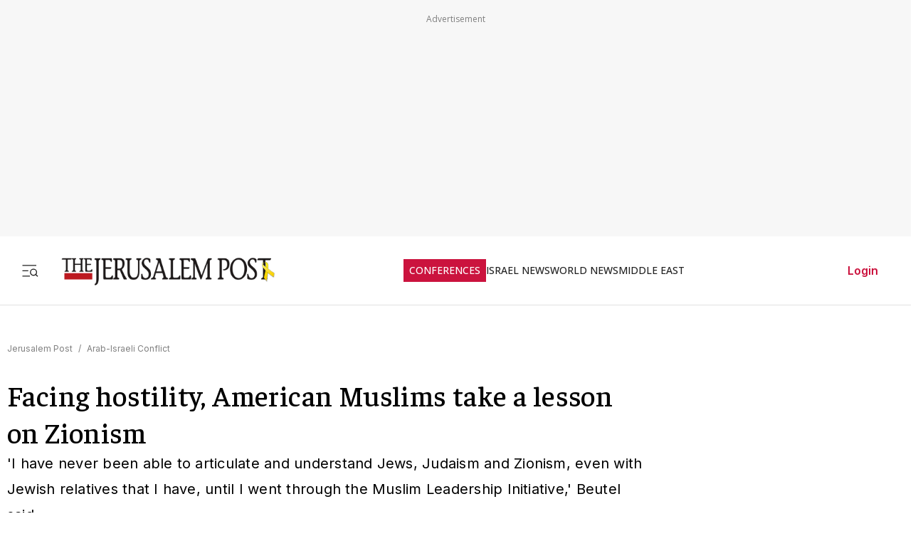

--- FILE ---
content_type: text/javascript
request_url: https://rumcdn.geoedge.be/f7ae3efe-f9e8-44be-8cf9-3b564afd5f4b/grumi.js
body_size: 95213
content:
var grumiInstance = window.grumiInstance || { q: [] };
(function createInstance (window, document, options = { shouldPostponeSample: false }) {
	!function r(i,o,a){function s(n,e){if(!o[n]){if(!i[n]){var t="function"==typeof require&&require;if(!e&&t)return t(n,!0);if(c)return c(n,!0);throw new Error("Cannot find module '"+n+"'")}e=o[n]={exports:{}};i[n][0].call(e.exports,function(e){var t=i[n][1][e];return s(t||e)},e,e.exports,r,i,o,a)}return o[n].exports}for(var c="function"==typeof require&&require,e=0;e<a.length;e++)s(a[e]);return s}({1:[function(e,t,n){var r=e("./config.js"),i=e("./utils.js");t.exports={didAmazonWin:function(e){var t=e.meta&&e.meta.adv,n=e.preWinningAmazonBid;return n&&(t=t,!i.isEmptyObj(r.amazonAdvIds)&&r.amazonAdvIds[t]||(t=e.tag,e=n.amzniid,t.includes("apstag.renderImp(")&&t.includes(e)))},setAmazonParametersToSession:function(e){var t=e.preWinningAmazonBid;e.pbAdId=void 0,e.hbCid=t.crid||"N/A",e.pbBidder=t.amznp,e.hbCpm=t.amznbid,e.hbVendor="A9",e.hbTag=!0}}},{"./config.js":5,"./utils.js":24}],2:[function(e,t,n){var l=e("./session"),r=e("./urlParser.js"),m=e("./utils.js"),i=e("./domUtils.js").isIframe,f=e("./htmlParser.js"),g=e("./blackList").match,h=e("./ajax.js").sendEvent,o=".amazon-adsystem.com",a="/dtb/admi",s="googleads.g.doubleclick.net",e="/pagead/",c=["/pagead/adfetch",e+"ads"],d=/<iframe[^>]*src=['"]https*:\/\/ads.\w+.criteo.com\/delivery\/r\/.+<\/iframe>/g,u={};var p={adsense:{type:"jsonp",callbackName:"a"+ +new Date,getJsUrl:function(e,t){return e.replace("output=html","output=json_html")+"&callback="+t},getHtml:function(e){e=e[m.keys(e)[0]];return e&&e._html_},shouldRender:function(e){var e=e[m.keys(e)[0]],t=e&&e._html_,n=e&&e._snippet_,e=e&&e._empty_;return n&&t||e&&t}},amazon:{type:"jsonp",callbackName:"apstag.renderImp",getJsUrl:function(e){return e.replace("/admi?","/admj?").replace("&ep=%7B%22ce%22%3A%221%22%7D","")},getHtml:function(e){return e.html},shouldRender:function(e){return e.html}},criteo:{type:"js",getJsHtml:function(e){var t,n=e.match(d);return n&&(t=(t=n[0].replace(/iframe/g,"script")).replace(/afr.php|display.aspx/g,"ajs.php")),e.replace(d,t)},shouldRender:function(e){return"loading"===e.readyState}}};function y(e){var t,n=e.url,e=e.html;return n&&((n=r.parse(n)).hostname===s&&-1<c.indexOf(n.pathname)&&(t="adsense"),-1<n.hostname.indexOf(o))&&-1<n.pathname.indexOf(a)&&(t="amazon"),(t=e&&e.match(d)?"criteo":t)||!1}function v(r,i,o,a){e=i,t=o;var e,t,n,s=function(){e.src=t,h({type:"adfetch-error",meta:JSON.stringify(l.meta)})},c=window,d=r.callbackName,u=function(e){var t,n=r.getHtml(e),e=(l.bustedUrl=o,l.bustedTag=n,r.shouldRender(e));t=n,(t=f.parse(t))&&t.querySelectorAll&&(t=m.map(t.querySelectorAll("[src], [href]"),function(e){return e.src||e.href}),m.find(t,function(e){return g(e).match}))&&h({type:"adfetch",meta:JSON.stringify(l.meta)}),!a(n)&&e?(t=n,"srcdoc"in(e=i)?e.srcdoc=t:((e=e.contentWindow.document).open(),e.write(t),e.close())):s()};for(d=d.split("."),n=0;n<d.length-1;n++)c[d[n]]={},c=c[d[n]];c[d[n]]=u;var u=r.getJsUrl(o,r.callbackName),p=document.createElement("script");p.src=u,p.onerror=s,p.onload=function(){h({type:"adfetch-loaded",meta:JSON.stringify(l.meta)})},document.scripts[0].parentNode.insertBefore(p,null)}t.exports={shouldBust:function(e){var t,n=e.iframe,r=e.url,e=e.html,r=(r&&n&&(t=i(n)&&!u[n.id]&&y({url:r}),u[n.id]=!0),y({html:e}));return t||r},bust:function(e){var t=e.iframe,n=e.url,r=e.html,i=e.doc,o=e.inspectHtml;return"jsonp"===(e=p[y(e)]).type?v(e,t,n,o):"js"===e.type?(t=i,n=r,i=(o=e).getJsHtml(n),l.bustedTag=n,!!o.shouldRender(t)&&(t.write(i),!0)):void 0},checkAndBustFriendlyAmazonFrame:function(e,t){(e=e.defaultView&&e.defaultView.frameElement&&e.defaultView.frameElement.id)&&e.startsWith("apstag")&&(l.bustedTag=t)}}},{"./ajax.js":3,"./blackList":4,"./domUtils.js":8,"./htmlParser.js":13,"./session":21,"./urlParser.js":23,"./utils.js":24}],3:[function(e,t,n){var i=e("./utils.js"),o=e("./config.js"),r=e("./session.js"),a=e("./domUtils.js"),s=e("./jsUtils.js"),c=e("./methodCombinators.js").before,d=e("./tagSelector.js").getTag,u=e("./constants.js"),e=e("./natives.js"),p=e.fetch,l=e.XMLHttpRequest,m=e.Request,f=e.TextEncoder,g=e.postMessage,h=[];function y(e,t){e(t)}function v(t=null){i.forEach(h,function(e){y(e,t)}),h.push=y}function b(e){return e.key=r.key,e.imp=e.imp||r.imp,e.c_ver=o.c_ver,e.w_ver=r.wver,e.w_type=r.wtype,e.b_ver=o.b_ver,e.ver=o.ver,e.loc=location.href,e.ref=document.referrer,e.sp=r.sp||"dfp",e.cust_imp=r.cust_imp,e.cust1=r.meta.cust1,e.cust2=r.meta.cust2,e.cust3=r.meta.cust3,e.caid=r.meta.caid,e.scriptId=r.scriptId,e.crossOrigin=!a.isSameOriginWin(top),e.debug=r.debug,"dfp"===r.sp&&(e.qid=r.meta.qid),e.cdn=o.cdn||void 0,o.accountType!==u.NET&&(e.cid=r.meta&&r.meta.cr||123456,e.li=r.meta.li,e.ord=r.meta.ord,e.ygIds=r.meta.ygIds),e.at=o.accountType.charAt(0),r.hbTag&&(e.hbTag=!0,e.hbVendor=r.hbVendor,e.hbCid=r.hbCid,e.hbAdId=r.pbAdId,e.hbBidder=r.pbBidder,e.hbCpm=r.hbCpm,e.hbCurrency=r.hbCurrency),"boolean"==typeof r.meta.isAfc&&(e.isAfc=r.meta.isAfc,e.isAmp=r.meta.isAmp),r.meta.hasOwnProperty("isEBDA")&&"%"!==r.meta.isEBDA.charAt(0)&&(e.isEBDA=r.meta.isEBDA),r.pimp&&"%_pimp%"!==r.pimp&&(e.pimp=r.pimp),void 0!==r.pl&&(e.preloaded=r.pl),e.site=r.site||a.getTopHostname(),e.site&&-1<e.site.indexOf("safeframe.googlesyndication.com")&&(e.site="safeframe.googlesyndication.com"),e.isc=r.isc,r.adt&&(e.adt=r.adt),r.isCXM&&(e.isCXM=!0),e.ts=+new Date,e.bdTs=o.bdTs,e}function w(t,n){var r=[],e=i.keys(t);return void 0===n&&(n={},i.forEach(e,function(e){void 0!==t[e]&&void 0===n[e]&&r.push(e+"="+encodeURIComponent(t[e]))})),r.join("&")}function E(e){e=i.removeCaspr(e),e=r.doubleWrapperInfo.isDoubleWrapper?i.removeWrapperXMP(e):e;return e=4e5<e.length?e.slice(0,4e5):e}function j(t){return function(){var e=arguments[0];return e.html&&(e.html=E(e.html)),e.tag&&(e.tag=E(e.tag)),t.apply(this,arguments)}}e=c(function(e){var t;e.hasOwnProperty("byRate")&&!e.byRate||(t=a.getAllUrlsFromAllWindows(),"sample"!==e.r&&"sample"!==e.bdmn&&t.push(e.r),e[r.isPAPI&&"imaj"!==r.sp?"vast_content":"tag"]=d(),e.urls=JSON.stringify(t),e.hc=r.hc,e.vastUrls=JSON.stringify(r.vastUrls),delete e.byRate)}),c=c(function(e){e.meta=JSON.stringify(r.meta),e.client_size=r.client_size});function O(e,t){var n=new l;n.open("POST",e),n.setRequestHeader("Content-type","application/x-www-form-urlencoded"),n.send(w(t))}function A(t,e){return o=e,new Promise(function(t,e){var n=(new f).encode(w(o)),r=new CompressionStream("gzip"),i=r.writable.getWriter();i.write(n),i.close(),new Response(r.readable).arrayBuffer().then(function(e){t(e)}).catch(e)}).then(function(e){e=new m(t,{method:"POST",body:e,mode:"no-cors",headers:{"Content-type":"application/x-www-form-urlencoded","Accept-Language":"gzip"}});p(e)});var o}function T(e,t){p&&window.CompressionStream?A(e,t).catch(function(){O(e,t)}):O(e,t)}function _(e,t){r.hasFrameApi&&!r.frameApi?g.call(r.targetWindow,{key:r.key,request:{url:e,data:t}},"*"):T(e,t)}r.frameApi&&r.targetWindow.addEventListener("message",function(e){var t=e.data;t.key===r.key&&t.request&&(T((t=t.request).url,t.data),e.stopImmediatePropagation())});var I,x={};function k(r){return function(n){h.push(function(e){if(e&&e(n),n=b(n),-1!==r.indexOf(o.reportEndpoint,r.length-o.reportEndpoint.length)){var t=r+w(n,{r:!0,html:!0,ts:!0});if(!0===x[t]&&!(n.rbu||n.is||3===n.rdType||n.et))return}x[t]=!0,_(r,n)})}}let S="https:",C=S+o.apiUrl+o.reportEndpoint;t.exports={sendInit:s.once(c(k(S+o.apiUrl+o.initEndpoint))),sendReport:e(j(k(S+o.apiUrl+o.reportEndpoint))),sendError:k(S+o.apiUrl+o.errEndpoint),sendDebug:k(S+o.apiUrl+o.dbgEndpoint),sendStats:k(S+o.apiUrl+(o.statsEndpoint||"stats")),sendEvent:(I=k(S+o.apiUrl+o.evEndpoint),function(e,t){var n=o.rates||{default:.004},t=t||n[e.type]||n.default;Math.random()<=t&&I(e)}),buildRbuReport:e(j(b)),sendRbuReport:_,processQueue:v,processQueueAndResetState:function(){h.push!==y&&v(),h=[]},setReportsEndPointAsFinished:function(){x[C]=!0},setReportsEndPointAsCleared:function(){delete x[C]}}},{"./config.js":5,"./constants.js":6,"./domUtils.js":8,"./jsUtils.js":14,"./methodCombinators.js":16,"./natives.js":17,"./session.js":21,"./tagSelector.js":22,"./utils.js":24}],4:[function(e,t,n){var d=e("./utils.js"),r=e("./config.js"),u=e("./urlParser.js"),i=r.domains,o=r.clkDomains,e=r.bidders,a=r.patterns.wildcards;var s,p={match:!1};function l(e,t,n){return{match:!0,bdmn:e,ver:t,bcid:n}}function m(e){return e.split("").reverse().join("")}function f(n,e){var t,r;return-1<e.indexOf("*")?(t=e.split("*"),r=-1,d.every(t,function(e){var e=n.indexOf(e,r+1),t=r<e;return r=e,t})):-1<n.indexOf(e)}function g(e,t,n){return d.find(e,t)||d.find(e,n)}function h(e){return e&&"1"===e.charAt(0)}function c(c){return function(e){var n,r,i,e=u.parse(e),t=e&&e.hostname,o=e&&[e.pathname,e.search,e.hash].join("");if(t){t=[t].concat((e=(e=t).split("."),d.fluent(e).map(function(e,t,n){return n.shift(),n.join(".")}).val())),e=d.map(t,m),t=d.filter(e,function(e){return void 0!==c[e]});if(t&&t.length){if(e=d.find(t,function(e){return"string"==typeof c[e]}))return l(m(e),c[e]);var a=d.filter(t,function(e){return"object"==typeof c[e]}),s=d.map(a,function(e){return c[e]}),e=d.find(s,function(t,e){return r=g(d.keys(t),function(e){return f(o,e)&&h(t[e])},function(e){return f(o,e)}),n=m(a[e]),""===r&&(e=s[e],i=l(n,e[r])),r});if(e)return l(n,e[r],r);if(i)return i}}return p}}function y(e){e=e.substring(2).split("$");return d.map(e,function(e){return e.split(":")[0]})}t.exports={match:function(e,t){var n=c(i);return t&&"IFRAME"===t.toUpperCase()&&(t=c(o)(e)).match?(t.rdType=2,t):n(e)},matchHB:(s=c(e),function(e){var e=e.split(":"),t=e[0],e=e[1],e="https://"+m(t+".com")+"/"+e,e=s(e);return e.match&&(e.bdmn=t),e}),matchAgainst:c,matchPattern:function(t){var e=g(d.keys(a),function(e){return f(t,e)&&h(a[e])},function(e){return f(t,e)});return e?l("pattern",a[e],e):p},isBlocking:h,getTriggerTypes:y,removeTriggerType:function(e,t){var n,r=(i=y(e.ver)).includes(t),i=1<i.length;return r?i?(e.ver=(n=t,(r=e.ver).length<2||"0"!==r[0]&&"1"!==r[0]||"#"!==r[1]||(i=r.substring(0,2),1===(t=r.substring(2).split("$")).length)?r:0===(r=t.filter(function(e){var t=e.indexOf(":");return-1===t||e.substring(0,t)!==n})).length?i.slice(0,-1):i+r.join("$")),e):p:e}}},{"./config.js":5,"./urlParser.js":23,"./utils.js":24}],5:[function(e,t,n){t.exports={"ver":"0.1","b_ver":"0.5.480","blocking":true,"rbu":0,"silentRbu":0,"signableHosts":[],"onRbu":1,"samplePercent":-1,"debug":true,"accountType":"publisher","impSampleRate":0.007,"statRate":0.05,"apiUrl":"//gw.geoedge.be/api/","initEndpoint":"init","reportEndpoint":"report","statsEndpoint":"stats","errEndpoint":"error","dbgEndpoint":"debug","evEndpoint":"event","filteredAdvertisersEndpoint":"v1/config/filtered-advertisers","rdrBlock":true,"ipUrl":"//rumcdn.geoedge.be/grumi-ip.js","altTags":[],"hostFilter":[],"maxHtmlSize":0.4,"reporting":true,"advs":{},"creativeWhitelist":{},"heavyAd":false,"cdn":"cloudfront","domains":{"moc.as.krapsykcul":"1#1:64531","ten.notkcilc":"1#1:64531","moc.dnmbs.ue.bi":"1#1:64531","ofni.htaprider.ue-og":"1#1:64531","moc.noisufsbup-sda.b-rekcart":"1#1:64531","pohs.hcetiaor.ndc":"1#1:64531","moc.hsilbupdagnitekram":"1#1:64531","moc.ecarsussap.441075-tsetal":"1#1:64531","oi.vdarda.ipa":"1#1:64531","ten.tnorfduolc.64pgc8xmtcuu1d":"1#1:64531","ten.tnorfduolc.a7ftfuq9zux42d":"1#1:64531","moc.n699c":"1#1:64531","ofni.htaprider.2su-og":"1#1:64531","moc.ecnarusnisojoj":"1#1:64531","oi.sppareniatnoceruza.sutsae.e90947fd-rewolfder.we67584nkrio":"1#1:64531","zyx.xinrevap":"1#1:64531","tser.romirrerno":"1#1:64531","tser.reserelper":"1#1:64531","tser.attedlosir":"1#1:64531","moc.decwwir":"1#1:64531","moc.slaedteltuowbb.www":"1#1:64531","gro.roxevtessa":"1#1:64531","moc.lartnecyliadndnert.81":"1#1:64531","tser.nazibnevda":"1#1:64531","tser.trabaanayc":"1#1:64531","tser.zobbamusid":"1#1:64531","tser.arposguffe":"1#1:64531","tser.isrepomalg":"1#1:64531","ecaps.hsiledaj.fni":"1#1:64531","tser.ezlabetnom":"1#1:64531","tser.egnarcirep":"1#1:64531","tser.itdapgggair":"1#1:64531","tser.lbramliser":"1#1:64531","tser.dnuoshglav":"1#1:64531","moc.buhecnadiugssenllew":"1#1:64531","enilno.pamedirts":"1#1:64531","ed.moc.ynamregbuhhcetecnanif":"1#1:64531","ppa.yfilten.f9fab54b-45518091106202-taigalp-eralfduolc":"1#1:64531","ppa.yfilten.49a2fe8a-60148091106202-taigalp-eralfduolc":"1#1:64531","ppa.yfilten.3eda881d-51210191106202-taigalp-eralfduolc":"1#1:64531","ppa.yfilten.83590cc5-92421191106202-taigalp-eralfduolc":"1#1:64531","moc.ebivihcteks":"1#1:64531","zyx.rotacidni-hsac":"1#1:64531","gro.selahshtlaeh":"1#1:64531","pj.eciohc-ibanam":"1#1:64531","ur.ngisedorp-sm":"1#1:64531","moc.hsiwelom":"1#1:64531","moc.emagikohatam":"1#1:64531","moc.808tnithserf":"1#1:64531","gro.rotaluclacsdarit":"1#1:64531","moc.edklcda":"1#1:64531","etis.etakaknab":"1#1:64531","etis.lidmanop":"1#1:64531","moc.ppaukoreh.f8ca3a67866d-buhivorua":"1#1:64531","etis.dooftepcinagro":"1#1:64531","nuf.daolnwodk4":"1#1:64531","moc.77niwaport.www":"1#1:64531","moc.ifofo":"1#1:64531","moc.erutcurtsarfnilatigidesirpretne":"1#1:64531","moc.enozyrevocsiddnadaer":"1#1:64531","moc.egarevoctifenebpleh":"1#1:64531","pohs.otnevsi":"1#1:64531","moc.demicv":"1#1:64531","moc.bet-ih":"1#1:64531","pohs.noitulosduolcdeloot":"1#1:64531","mac.bebnvvnr":"1#1:64531","ppa.yfilten.89ddfd7c-24448091106202-taigalp-eralfduolc":"1#1:64531","ppa.yfilten.4726b52f-42448091106202-taigalp-eralfduolc":"1#1:64531","moc.sfresurt":"1#1:64531","ppa.yfilten.6d5d245b-25759091106202-taigalp-eralfduolc":"1#1:64531","moc.enozelibomtrams":"1#1:64531","moc.ppaukoreh.202a1ab4c74c-2bew-hsif-rats":"1#1:64531","etis.eslupxirhtea":"1#1:64531","ecaps.vdekciw":"1#1:64531","moc.ediuglarutanerup":"1#1:64531","ten.swodniw.eroc.bolb.zfnjoohhejpnkfshqddk6103":"1#1:64531","moc.esiwsucofeht":"1#1:64531","moc.srethguadfoebirt":"1#1:64531","ur.orpvonivtil":"1#1:64531","moc.ppaeerfytinifni.potneuq":"1#1:64531","gro.noitadnuofhcaertuoelbaniatsus":"1#1:64531","gro.etisehcin.arativ":"1#1:64531","su.troperlartuen":"1#1:64531","ten.swodniw.eroc.bew.31z.yradnoces-6110913033e3033e3033e":"1#1:64531","pohs.wtoudoudip":"1#1:64531","ten.dferuza.10z.xafewf3eed7dxbdd-vic":"1#1:64531","zyx.eyeeulav":"1#1:64531","orp.buhtylana.ffa":"1#1:64531","ur.ffoknit.ndc-tenartxe":"1#1:64531","pohs.drawerxdoof":"1#1:64531","zyx.daibompxe":"1#1:64531","moc.tsez-ocip":"1#1:64531","moc.6ndcmb.ndc":"1#1:64531","moc.sgtvo.ndc":"1#1:64531","tser.egnirelbme":"1#1:64531","tser.itucatapeh":"1#1:64531","moc.ededyppah":"1#1:64531","tser.tonegsanni":"1#1:64531","tser.ziffutecim":"1#1:64531","tser.ocuelsudo":"1#1:64531","tser.inogaaccar":"1#1:64531","moc.rednerno.xeladnalpeews":"1#1:64531","enilno.qnfdt":"1#1:64531","tser.irolflabba":"1#1:64531","tser.taitsmubla":"1#1:64531","orp.omongtsahc":"1#1:64531","tser.hacedneped":"1#1:64531","tser.erposopnon":"1#1:64531","tser.ouffaiserp":"1#1:64531","tser.fnocstrebs":"1#1:64531","tser.sserpitfos":"1#1:64531","moc.1ooujaij":"1#1:64531","moc.gnisitrevdavitciderp":"1#1:64531","ppa.yfilten.86873e7c-43518091106202-taigalp-eralfduolc":"1#1:64531","evil.ababerp":"1#1:64531","moc.zibnif-hsac":"1#1:64531","moc.tiforp-noznif":"1#1:64531","pj.elaselohwuojiloj":"1#1:64531","ppa.naecolatigidno.vyvzf-ppa-laes":"1#1:64531","pohs.tawehcla":"1#1:64531","moc.abuzusayog":"1#1:64531","ur.ayella-neris":"1#1:64531","ur.ruot-tbb":"1#1:64531","latigid.xemep-esrup":"1#1:64531","pohs.elastoobdnalrebmit-su.www":"1#1:64531","etis.eracfrutemoh":"1#1:64531","etis.tivrutan":"1#1:64531","etis.nevowtfird":"1#1:64531","bulc.tsopniam":"1#1:64531","moc.pihsrepelgguolb":"1#1:64531","moc.volgapi":"1#1:64531","etis.uiuoy":"1#1:64531","etis.xevidua":"1#1:64531","moc.zavahifazah":"1#1:64531","ten.etis-taerg.onaimo":"1#1:64531","evil.kuerucesdetroppuscp":"1#1:64531","ur.dlogybdlog":"1#1:64531","zyx.muoyletajatnomlanas7a":"1#1:64531","moc.nmnoitcurtsnocjt.www":"1#1:64531","zyx.larrocardnola":"1#1:64531","moc.balhcraeserorberec":"1#1:64531","moc.xlpsstb":"1#1:64531","kcilc.teslut":"1#1:64531","ppa.naecolatigidno.lim2k-ppa-surlaw":"1#1:64531","oi.bew24.arativ":"1#1:64531","orp.lddasfonom":"1#1:64531","ppa.yfilten.0ccaf961-85348091106202-taigalp-eralfduolc":"1#1:64531","golb.eruphtlaeheht":"1#1:64531","etis.atroptfig":"1#1:64531","oi.sppareniatnoceruza.tsaenapaj.934d67aa-dnuorgwolley.4212pppjjss":"1#1:64531","moc.llawesnefedlatigid.grpnae37ccbuhgml3n5d":"1#1:64531","etis.lpnierac":"1#1:64531","ni.oc.yfirevnamuh.g7p4ce37ccbuh0f15n5d":"1#1:64531","kcilc.artyv":"1#1:64531","su.swenweivraelc":"1#1:64531","moc.xamorpomem":"1#1:64531","bulc.buh-feiler-idep":"1#1:64531","moc.ppaukoreh.079b09f0a734-15343-dnalsi-dedraug":"1#1:64531","ten.swodniw.eroc.bew.31z.3110913033e3033e3033e":"1#1:64531","evil.kuytirucesevitcacp":"1#1:64531","moc.su.edoc-omorp-teboor":"1#1:64531","moc.tenerevocsidpot":"1#1:64531","moc.6202dni":"1#1:64531","moc.scitsalpitagarp":"1#1:64531","moc.sfbnoaspp":"1#1:64531","niw.g56ocnip":"1#1:64531","moc.scitylana-tiforp-enipla":"1#1:64531","kni.namgdag":"1#1:64531","moc.pohscitatseht.t":"1#1:64531","moc.aekiseprek":"1#1:64531","moc.gnidemdevlohp":"1#1:64531","moc.gatbm.ndc":"1#1:64531","moc.sdaderk.ndc":"1#1:64531","moc.elytsyhtlaeheb":"1#1:64531","etis.wolebemwollof":"1#1:64531","enilno.kcartgma.kcart":"1#1:64531","au.777":"1#1:64531","zyx.kutal-5mrex":"1#1:64531","moc.noitaunitnocgnipoordelttek":"1#1:64531","moc.owthcraeselpmasym.dnif":"1#1:64531","tser.uorcsedurp":"1#1:64531","orp.asuorihcat":"1#1:64531","tser.ahgopoeht":"1#1:64531","ur.fwfyx":"1#1:64531","moc.kniledonhcet.0ks7ld37ccbuh8mpam5d":"1#1:64531","moc.ppaukoreh.c00091b0e559-47543-llota-etinifni":"1#1:64531","moc.ppaukoreh.641e5a4e25af-wolgteiuq":"1#1:64531","moc.otebx8.ppa":"1#1:64531","tser.tsaiptorra":"1#1:64531","moc.tfiarkoib":"1#1:64531","moc.oemoxqua":"1#1:64531","dfc.su-em-raen-aps-ydob":"1#1:64531","tser.rettucopac":"1#1:64531","tser.issujsipoc":"1#1:64531","em.tcetorpecived":"1#1:64531","orp.socirgorid":"1#1:64531","tser.fikocaipmi":"1#1:64531","tser.tsalprofni":"1#1:64531","tser.litimirfni":"1#1:64531","moc.sbalsoilehartun":"1#1:64531","tser.natnirotom":"1#1:64531","tser.retehimrym":"1#1:64531","tser.rbmolivnir":"1#1:64531","tser.utnupaznir":"1#1:64531","tser.gillaepoir":"1#1:64531","tser.pmartcsugs":"1#1:64531","tser.ratirnorgs":"1#1:64531","tser.rpsidhcips":"1#1:64531","tser.aucavecrow":"1#1:64531","ppa.naecolatigidno.ndg47-hcetirganuahs":"1#1:64531","moc.fagsunob":"1#1:64531","pohs.xr5ajw.www":"1#1:64531","ppa.yfilten.6671e5ab-85248091106202-taigalp-eralfduolc":"1#1:64531","ppa.yfilten.fa2e73a0-25248091106202-taigalp-eralfduolc":"1#1:64531","evil.68qb7":"1#1:64531","ppa.yfilten.40400d11-31100191106202-taigalp-eralfduolc":"1#1:64531","ppa.yfilten.26791cf9-00300191106202-taigalp-eralfduolc":"1#1:64531","moc.epocsbewdedaer":"1#1:64531","moc.ledomnoisivgolb.apl":"1#1:64531","orp.lfaeltitna":"1#1:64531","ur.98sedoa":"1#1:64531","moc.omajoweluyug":"1#1:64531","ppa.yfilten.6c3c62e7-00455191106202-taigalp-eralfduolc":"1#1:64531","ur.sufrac":"1#1:64531","ten.swodniw.eroc.bew.31z.as4x42esa":"1#1:64531","etis.moolbdnaraeg":"1#1:64531","erots.renrocwerb":"1#1:64531","moc.hguonaswap":"1#1:64531","enilno.renroclaem":"1#1:64531","etis.dulasoculg":"1#1:64531","zyx.repleh-efil-looc":"1#1:64531","erots.pohsraey22yppah":"1#1:64531","uoyc.uchuhcetiem.www":"1#1:64531","ofni.ailaveron":"1#1:64531","moc.staerternavlis":"1#1:64531","ppa.naecolatigidno.683b5-ppa-eltrut-aes":"1#1:64531","moc.nafsrenilanerda":"1#1:64531","ppa.yfilten.fa61a752-31008091106202-taigalp-eralfduolc":"1#1:64531","moc.ehuhcsdnahdraugtaeh":"1#1:64531","uci.hgihswen":"1#1:64531","pot.apoelamog":"1#1:64531","moc.sulpohrap":"1#1:64531","moc.sehcnineveleoxe":"1#1:64531","zyx.tuokaerb-hsac":"1#1:64531","etis.evrevlaryp":"1#1:64531","moc.rekihsemaj":"1#1:64531","moc.egarevelgolbeht":"1#1:64531","ten.swodniw.eroc.bew.31z.c4x42asac":"1#1:64531","ppa.naecolatigidno.wbzku-ppa-llehsaes":"1#1:64531","gro.siuhtsloottegdub":"1#1:64531","su.peekhsalf":"1#1:64531","moc.se-golbneerg":"1#1:64531","ur.nialnoanaylsenzibbf":"1#1:64531","moc.desutaesatidneb":"1#1:64531","gro.uoysekil.onaimo":"1#1:64531","kcilc.naelusib.ue":"1#1:64531","moc.kmoykotgnikoob":"1#1:64531","moc.woonrohcnabew.apl":"1#1:64531","ten.hp33nn":"1#1:64531","etis.agru":"1#1:64531","moc.cihtilpans":"1#1:64531","ppa.naecolatigidno.t6j3i-ppa-hsifnwolc":"1#1:64531","ppa.yfilten.e12f7270-03148002106202-taigalp-eralfduolc":"1#1:64531","moc.ur.kculagem":"1#1:64531","oi.citamdib.201sda":"1#1:64531","ten.tnorfduolc.5w8s2qxrbvwy1d":"1#1:64531","ecaps.zkzr24vbli":"1#1:64531","eniw.tropbewlausac":"1#1:64531","ten.tnorfduolc.hdr30wt8ptlk1d":"1#1:64531","moc.gnifrus-tsaf":"1#1:64531","moc.osuogooed.nemhenba":"1#1:64531","ten.dferuza.10z.hddh9bmere0fza6h-wjb":"1#1:64531","ofni.htaprider.4su-og":"1#1:64531","moc.zkbsda":"1#1:64531","cc.daol-lmth.5":"1#1:64531","moc.btr-mueda.rekcart":"1#1:64531","moc.dib-yoj.ed-pmi-vda":"1#1:64531","ten.tnorfduolc.zjnukhvghq9o2d":"1#1:64531","tser.orwnuacsue":"1#1:64531","tser.auqcarudoi":"1#1:64531","ur.qnfdt":"1#1:64531","tser.oropshpmys":"1#1:64531","tser.romemrbmit":"1#1:64531","moc.ppaegdirbpansximatsni.m2zz":"1#1:64531","etis.lativnredom.www":"1#1:64531","moc.ppaukoreh.fc23075ca3db-rocedarron":"1#1:64531","sbs.tolsnozama":"1#1:64531","tser.etnocrtnoc":"1#1:64531","kcilc.lootrebyc":"1#1:64531","evil.sucofyliad":"1#1:64531","tser.orpasvacni":"1#1:64531","moc.lbngwqdk":"1#1:64531","tser.erffaweton":"1#1:64531","moc.noivrym":"1#1:64531","tser.effackris":"1#1:64531","tser.adoszarts":"1#1:64531","moc.laicifo-063tnioj.www":"1#1:64531","moc.cigolmilsysae.www":"1#1:64531","ppa.naecolatigidno.yg8ad-su-htiw-agoy":"1#1:64531","enilno.otseryortas":"1#1:64531","moc.yliadssenlleworuen":"1#1:64531","latigid.etarbiv":"1#1:64531","moc.yfipohsym.euqituob-tfig-exul":"1#1:64531","ppa.yfilten.f80e291c-65608091106202-taigalp-eralfduolc":"1#1:64531","ppa.yfilten.eb3d6046-55048091106202-taigalp-eralfduolc":"1#1:64531","ppa.yfilten.f5214b16-93048091106202-taigalp-eralfduolc":"1#1:64531","ppa.yfilten.4d0f5837-00148091106202-taigalp-eralfduolc":"1#1:64531","oi.sppareniatnoceruza.tsaenapaj.44fe05fe-ffilcelbaeerga.h5uenewrociu":"1#1:64531","moc.orpreplehesoculg.htlaeh":"1#1:64531","ppa.yfilten.78519472-30300191106202-taigalp-eralfduolc":"1#1:64531","ppa.yfilten.462c2651-13250191106202-taigalp-eralfduolc":"1#1:64531","moc.buhesruok":"1#1:64531","ur.81enilasark":"1#1:64531","moc.ppaukoreh.6a2cfc976c07-5bew-hsif-rats":"1#1:64531","pohs.2011-oaciutitser-ortsiger":"1#1:64531","moc.inisid-amuc-raseb-gnanem":"1#1:64531","zib.swenhtlaeh742":"1#1:64531","moc.utasrebokoj":"1#1:64531","ppa.yfilten.72ff5f-serojafla-gnivirht--5ed8600790f7f35ce815e696":"1#1:64531","ur.loohcsmuirdavk":"1#1:64531","moc.yrutaebsiefil":"1#1:64531","ten.nerohseresseb":"1#1:64531","etis.ratceneert":"1#1:64531","moc.eivaledetuoralrus":"1#1:64531","moc.zmolk":"1#1:64531","moc.golbotsevol.onaimo":"1#1:64531","ppa.naecolatigidno.8uze2-ppa-laroc":"1#1:64531","pohs.relootbewgnitsal":"1#1:64531","moc.tsohaidemvrs":"1#1:64531","moc.sreverofyromem.latrop":"1#1:64531","uci.noitomdliub":"1#1:64531","moc.ilijtebniw.awp":"1#1:64531","evil.edserucessecivrescp":"1#1:64531","ppa.naecolatigidno.g94do-4-ppa-eltrut-aes":"1#1:64531","ecaps.ecaps8maerd":"1#1:64531","moc.cllgnitniapgnihsawerusserpnotlef":"1#1:64531","moc.niwtebtabo":"1#1:64531","ten.swodniw.eroc.bolb.aruvvnonmeefpsijanhd2103":"1#1:64531","moc.reffoedargpuhtab":"1#1:64531","moc.dleifetihw-mossolb-secapsefilardniham":"1#1:64531","moc.sulpyromemorp":"1#1:64531","ten.swodniw.eroc.bew.31z.4110913033e3033e3033e":"1#1:64531","ur.cisumpasa":"1#1:64531","ten.swodniw.eroc.bolb.ziterxkunvebblpcnfhd5203":"1#1:64531","teb.777mtm.www":"1#1:64531","moc.buhzzubdar.apl":"1#1:64531","moc.buhdaereirots":"1#1:64531","ppa.naecolatigidno.ycptz-ppa-hsifrats":"1#1:64531","moc.ppaukoreh.d992e53cefc8-mutcnasneergeht":"1#1:64531","enilno.yromemtaerg":"1#1:64531","ofni.suortsewokutaol":"1#1:64531","orp.mdrehalced":"1#1:64531","ofni.htaprider.2ue-og":"1#1:64531","evil.sllawnajortitna":"1#1:64531","moc.gatbm":"1#1:64531","moc.oeevo.sda.401sda":"1#1:64531","ofni.htaprider.7su-og":"1#1:64531","ten.dferuza.10z.2eybzhxerhgbjgca-rle":"1#1:64531","pot.xelfdib.gskt":"1#1:64531","su.mroftalpda.ffrt":"1#1:64531","cc.lllla4nuf.yalp":"1#1:64531","moc.ecarsussap.331175-tsetal":"1#1:64531","tser.ilarpillim":"1#1:64531","moc.topsgolb.401ecnanifssenisubenilno":"1#1:64531","moc.sunob-ezirp":"1#1:64531","ofni.enilnossenmlac.or":"1#1:64531","moc.slpmaseerf.yrt":"1#1:64531","tser.sednuabirt":"1#1:64531","ten.611166bm.www":"1#1:64531","enilno.umenomotipezepexifem":"1#1:64531","moc.lartnecyliadndnert.71":"1#1:64531","tser.arretgatta":"1#1:64531","tser.igaveuparc":"1#1:64531","tser.ttortacsid":"1#1:64531","tser.orpmiolpid":"1#1:64531","tser.eppobinae":"1#1:64531","enilno.htlaehcylg":"1#1:64531","moc.suosfig":"1#1:64531","tser.gelidorbmi":"1#1:64531","tser.lauqsokuel":"1#1:64531","enilno.vjfrk":"1#1:64531","tser.olsidtmraw":"1#1:64531","ten.swodniw.eroc.bew.41z.kloazhrmtnipeoklqkce2103":"1#1:64531","ppa.yfilten.cbc4cc-reivihtip-gnilkraps":"1#1:64531","ppa.yfilten.808712bb-05100191106202-taigalp-eralfduolc":"1#1:64531","moc.llasdnertefiltrams":"1#1:64531","ppa.yfilten.772e40a9-53900191106202-taigalp-eralfduolc":"1#1:64531","moc.ksatewdaer.apl":"1#1:64531","pot.adadpol":"1#1:64531","moc.yddubsgnivasroines":"1#1:64531","pj.hcraeser-uresagas":"1#1:64531","orp.dacasnocnif":"1#1:64531","enilno.okovokivevapoz":"1#1:64531","ofni.orpscitylana":"1#1:64531","moc.xamomemorp":"1#1:64531","ur.ymedacarotkeps":"1#1:64531","moc.lf052acirema":"1#1:64531","gs.egnellahcand":"1#1:64531","etis.cdsacb.www":"1#1:64531","gro.pohsymsti":"1#1:64531","evil.dleihsbewwenerwoncp":"1#1:64531","moc.tsorf-neerg":"1#1:64531","moc.esir-revelc":"1#1:64531","enilno.apaxetamixanimexat":"1#1:64531","ten.rf-wobil":"1#1:64531","orp.niketlugnesurtemhem":"1#1:64531","etis.esrevspohs":"1#1:64531","nopq.izivnif":"1#1:64531","etis.xavonraeg":"1#1:64531","etis.erehpsetingi":"1#1:64531","etis.tfirddaor":"1#1:64531","dlrow.tneliiroxew":"1#1:64531","moc.hsibros":"1#1:64531","moc.ppaukoreh.a50d1b58e06c-17637-erips-krats":"1#1:64531","moc.shtapnerw":"1#1:64531","ed.trepxe-airaniluk":"1#1:64531","eno.draobhsad-eulb":"1#1:64531","moc.ydecul":"1#1:64531","orp.sknilssecca.xtr":"1#1:64531","ppa.yfilten.a8981dfe-34348091106202-taigalp-eralfduolc":"1#1:64531","moc.latrophcetegdirb.007v8e37ccbuh0mu0n5d":"1#1:64531","dlrow.aneltud":"1#1:64531","moc.lairotrevdaedart":"1#1:64531","ten.noissucsidym.arativ":"1#1:64531","zyx.erotsadarp":"1#1:64531","moc.hpmocedael":"1#1:64531","gro.buhrenrubtaf.teid":"1#1:64531","su.elavetinarg":"1#1:64531","moc.sgnihtolc-ytfin":"1#1:64531","sbs.apicagofajap":"1#1:64531","ofni.swentsacwon.lht":"1#1:64531","moc.rraegatsiver":"1#1:64531","ur.1srukenilno":"1#1:64531","zyx.etisediug":"1#1:64531","uoyc.02swenyraunaj":"1#1:64531","wohs.tih":"1#1:64531","moc.aidemlatigidytiliga.4v-ue-btr":"1#1:64531","moc.321eunevahcnif":"1#1:64531","zyx.c0i":"1#1:64531","moc.ecarsussap.347965-tsetal":"1#1:64531","oi.citamdib.611sda":"1#1:64531","moc.sesulplexip.tsaesu-btr":"1#1:64531","moc.yy2ka.ndc":"1#1:64531","moc.btrtnenitnoctniop":"1#1:64531","pot.xelfdib.zaktn":"1#1:64531","oi.citamdib.711sda":"1#1:64531","moc.lessuoreicul":"1#1:64531","moc.danosiof.st":"1#1:64531","moc.xdanoev.10-xda":"1#1:64531","knil.ppa.ifos":"1#1:64531","tser.icarfdiulf":"1#1:64531","tser.coridemuam":"1#1:64531","orp.lapietwr":"1#1:64531","tser.muehrrganu":"1#1:64531","etis.toprehrab":"1#1:64531","enilno.univonilovamilil":"1#1:64531","etis.serutamytic":"1#1:64531","tser.siderufnoc":"1#1:64531","tser.mospiannoc":"1#1:64531","tser.oibittupmi":"1#1:64531","tser.obihcsafni":"1#1:64531","tser.omrosaugni":"1#1:64531","tser.tasiretnnek":"1#1:64531","tser.tigidtisop":"1#1:64531","tser.erudsocerp":"1#1:64531","kcilc.setneilc-sosiva.acnaruges":"1#1:64531","tser.rfnocattes":"1#1:64531","tser.elanaissis":"1#1:64531","sotua.ecnarusni-egarevoc-elibomotua-paehc.www":"1#1:64531","etis.nigirohtlaeh.www":"1#1:64531","ppa.naecolatigidno.mmnn6-dlo-rof-erac-ew":"1#1:64531","etis.aroxei":"1#1:64531","ppa.yfilten.b50cffff-93148091106202-taigalp-eralfduolc":"1#1:64531","uci.emulov-hsac":"1#1:64531","ppa.yfilten.af116cde-62959091106202-taigalp-eralfduolc":"1#1:64531","moc.tnegaecnarusniva":"1#1:64531","moc.xinif-hsac":"1#1:64531","ur.osloohcs":"1#1:64531","ppa.naecolatigidno.9wn7s-ppa-daehremmah":"1#1:64531","enilno.uteperezaponetulapuk":"1#1:64531","ten.swodniw.eroc.bew.91z.1uyynolkim":"1#1:64531","cc.88pivtt":"1#1:64531","ur.mam-latrop":"1#1:64531","moc.gatsnatpac":"1#1:64531","etis.emoh-tpilce":"1#1:64531","ten.swodniw.eroc.bew.31z.2rorresoinajht61":"1#1:64531","orp.kukuharobya":"1#1:64531","etis.zcemia":"1#1:64531","zyx.fitarapmocel":"1#1:64531","etis.semilsahctam":"1#1:64531","erots.pohsraey02yppah":"1#1:64531","uoyc.uchuhcetiem":"1#1:64531","moc.bewtibrosaidem":"1#1:64531","pohs.tfigdnayot":"1#1:64531","gro.draob-ym.potneuq":"1#1:64531","oi.bew24.onaimo":"1#1:64531","zyx.7eaorrinar":"1#1:64531","yg.trohs.0apv5f":"1#1:64531","moc.trayevel":"1#1:64531","uci.daerps-hsac":"1#1:64531","zyx.emulov-hsac":"1#1:64531","ppa.yfilten.e990047b-25918091106202-taigalp-eralfduolc":"1#1:64531","ppa.yfilten.4a69c668-32859091106202-taigalp-eralfduolc":"1#1:64531","moc.sulpamenicbara.am":"1#1:64531","moc.buhenilidem.apl":"1#1:64531","evil.draugbewwenerwoncp":"1#1:64531","moc.buhenilidem":"1#1:64531","ur.ycamitnituoba":"1#1:64531","ur.niaga-hsaw":"1#1:64531","moc.ppaukoreh.683742fcb16a-31546-yenruoj-sseleman":"1#1:64531","moc.trofiidua-su-gne":"1#1:64531","moc.noskcirekcire":"1#1:64531","etis.uuuotian":"1#1:64531","us.elyzqv":"1#1:64531","enilno.sgabdnahetot":"1#1:64531","ten.swodniw.eroc.bew.31z.7110913033e3033e3033e":"1#1:64531","ten.swodniw.eroc.bew.31z.8110913033e3033e3033e":"1#1:64531","moc.acemirproines":"1#1:64531","moc.ihzoagdq":"1#1:64531","pohs.ecnerefertenbew6202":"1#1:64531","sotua.mialcnoipmahclaedtrams.www":"1#1:64531","ofni.evitsef":"1#1:64531","moc.yfonpyhyrt":"1#1:64531","ed.dlefneuh-gnitekram-ytic":"1#1:64531","moc.esirrevocsid":"1#1:64531","moc.tellaw-noznif":"1#1:64531","ni.oc.yfirevnamuh.0fabte37ccbuho46kn5d":"1#1:64531","moc.sm-tniopxda.4v-tsaesu-btr":"1#1:64531","moc.enilnosivarts":"1#1:64531","ur.trcpcsd.rc":"1#1:64531","orp.peewseruces":"1#1:64531","moc.a1sm.ndc":"1#1:64531","moc.sgtvo":"1#1:64531","moc.gnifrus-tsaf.psd":"1#1:64531","ten.etaberteg.c8ix4":"1#1:64531","moc.enohcetndc":"1#1:64531","ofni.htaprider.5su-og":"1#1:64531","moc.ridergnorts":"1#1:64531","ten.tnorfduolc.oemwngu0ijm12d":"1#1:64531","moc.3ta3rg-os":"1#1:64531","ofni.htaprider.6su-og":"1#1:64531","moc.esecivrestlob.gnikcart":"1#1:64531","ved.segap.avatrekcolbda":"1#1:64531","moc.aeesud":"1#1:64531","tser.atimiuopxe":"1#1:64531","tser.modirotri":"1#1:64531","tser.etnicrdnam":"1#1:64531","tser.vopmitilem":"1#1:64531","tser.alccanetir":"1#1:64531","tser.zinisimret":"1#1:64531","enilno.fwfyx":"1#1:64531","moc.ppaukoreh.ff1c732e4bb5-renni-tsen-agoy":"1#1:64531","enilno.eltsenrovalf":"1#1:64531","tser.immurviuca":"1#1:64531","tser.zlifsmulla":"1#1:64531","ten.senildaehhtlaeh.ua":"1#1:64531","moc.wolftifeb":"1#1:64531","tser.opsidicsab":"1#1:64531","tser.amroftraoc":"1#1:64531","moc.spitsgnivasyliad":"1#1:64531","tser.nicnimasid":"1#1:64531","moc.sdniflufesuwen.pl":"1#1:64531","orp.ircedttair":"1#1:64531","tser.onargarvos":"1#1:64531","tser.hcsemorpnu":"1#1:64531","tser.acracragnu":"1#1:64531","ppa.yfilten.5dbedec3-02908091106202-taigalp-eralfduolc":"1#1:64531","ppa.yfilten.fe67acd1-43218091106202-taigalp-eralfduolc":"1#1:64531","ppa.yfilten.50ff2576-25358091106202-taigalp-eralfduolc":"1#1:64531","moc.42ssenllewyliad.www":"1#1:64531","moc.daerdnasweiver.apl":"1#1:64531","kcilc.tesatad-hsac":"1#1:64531","erots.dlorenops":"1#1:64531","moc.iuosirap":"1#1:64531","moc.esabecruoshtlaeh":"1#1:64531","moc.diarbswollofyllacificeps":"1#1:64531","gro.noixenif":"1#1:64531","gro.weivsucof.www":"1#1:64531","etis.noitatstep":"1#1:64531","moc.ytfut-tigr-pmuht":"1#1:64531","kcilc.ratspart":"1#1:64531","moc.rotadilav-lmth-evil":"1#1:64531","orp.ockukuh":"1#1:64531","etis.sepicerfodlrow":"1#1:64531","etis.egdireuqrot":"1#1:64531","etis.egdiretingi":"1#1:64531","etis.zcniksnetni":"1#1:64531","dlrow.oxemirolys":"1#1:64531","etis.rocedelytsefil":"1#1:64531","moc.latrophcetegdirb.gbg6nd37ccbuhgnoem5d":"1#1:64531","erots.pohsraey12yppah":"1#1:64531","erots.pohsraey42yppah":"1#1:64531","erots.nozyr":"1#1:64531","cc.350lpaport":"1#1:64531","moc.roiretni-atyam":"1#1:64531","moc.enozyrevocsiddnadaer.www":"1#1:64531","zyx.puorg-sotarts.xart":"1#1:64531","ur.puorgepipylop":"1#1:64531","zyx.nalanasmok":"1#1:64531","moc.latrophcetegdirb.02f80e37ccbuh8m5nm5d":"1#1:64531","moc.oystekram.segap":"1#1:64531","evil.troper-nocaeb":"1#1:64531","ppa.yfilten.74584ae3-80128091106202-taigalp-eralfduolc":"1#1:64531","orp.rgnirvoraj":"1#1:64531","ppa.yfilten.444a2e83-35159091106202-taigalp-eralfduolc":"1#1:64531","etis.tfela-solcyc-llip":"1#1:64531","moc.ogajkinakem":"1#1:64531","gro.ocvebykcul":"1#1:64531","moc.lutnam-ikohnapot":"1#1:64531","moc.rfkainamofni":"1#1:64531","pot.amla-reteew-stiaw":"1#1:64531","moc.fskistul":"1#1:64531","moc.ymedacatifssorcmaet":"1#1:64531","ten.ainak":"1#1:64531","etis.tluavxinoyrk":"1#1:64531","zyx.jhsenak":"1#1:64531","moc.sedittfardbew.apl":"1#1:64531","moc.golbesuaidem.apl":"1#1:64531","moc.hsifratstnaligiv":"1#1:64531","ten.swodniw.eroc.bew.91z.1uyynolkimfe":"1#1:64531","moc.xojwfiiv.s":"1#1:64531","em.leuf":"1#1:64531","ur.venkilrebaf":"1#1:64531","ofni.norfssepsz.op":"1#1:64531","ten.dferuza.10z.fc7cmdkfeeva0hya-eex":"1#1:64531","pot.edondib.buekrt":"1#1:64531","zyx.vdaelacs.rkcrt":"1#1:64531","moc.musuw.ndc":"1#1:64531","moc.btrosdaeuh.4v-tsaesu-btr":"1#1:64531","ved.tpgyad":"1#1:64531","ofni.htaprider.3su-og":"1#1:64531","ten.hcetiaor.gnikcart":"1#1:64531","ofni.og7etadpu":"1#1:64531","zyx.urnopuciovt":"1#1:64531","moc.krowtenplehtifeneb":"1#1:64531","ofni.htaprider.8su-og":"1#1:64531","moc.tceffedaibom":"1#1:64531","moc.snalperacidem5202":"1#1:64531","tser.ocnontcele":"1#1:64531","tser.amuerrepyh":"1#1:64531","ten.swodniw.eroc.bew.31z.ndjvnjdkfsfkjsnvnfdkj":"1#1:64531","tser.solodetrap":"1#1:64531","orp.ottosccoer":"1#1:64531","etis.sulagkcart":"1#1:64531","ten.331189gv.www":"1#1:64531","rb.moc.7nlatrop.omorpnoidua":"1#1:64531","tser.abatscavib":"1#1:64531","moc.ti.erocdnefed":"1#1:64531","moc.iksied":"1#1:64531","tser.vednuffarg":"1#1:64531","moc.enoz-topsbuh-weiver.apl":"1#1:64531","tser.retnimyalp":"1#1:64531","tser.tlofsiteop":"1#1:64531","moc.rgoalv":"1#1:64531","moc.wqurpfig-selirrebdliw":"1#1:64531","enilno.yotybbuc":"1#1:64531","moc.remagehtnai":"1#1:64531","skcor.ymedacamumitpo.www":"1#1:64531","ppa.yfilten.ddfb167d-92148091106202-taigalp-eralfduolc":"1#1:64531","moc.spitnoitcetorpecived.77":"1#1:64531","ppa.yfilten.a79c8b62-93100191106202-taigalp-eralfduolc":"1#1:64531","latigid.mrofpeed":"1#1:64531","moc.e6202dni":"1#1:64531","moc.ometelteem":"1#1:64531","ku.reyalp-wen.www":"1#1:64531","moc.enozlumrofhcet.apl":"1#1:64531","ofni.yssruk-ia":"1#1:64531","ofni.prw-legne":"1#1:64531","moc.sdnertehthctam":"1#1:64531","etis.xilraeh":"1#1:64531","moc.sirap-ecnagele-nosiam":"1#1:64531","ved.segap.i31-3op.39757d82":"1#1:64531","moc.riafreeracsbojvnnrehtron":"1#1:64531","etis.tsercxyrov":"1#1:64531","su.yliadsucofdnert":"1#1:64531","moc.sbojppv":"1#1:64531","moc.ecnerefnocgnitekramdnaselasnhs":"1#1:64531","moc.opmilopmacgnippohsatsivni":"1#1:64531","moc.tuobmixam":"1#1:64531","etis.rettalpemoh":"1#1:64531","moc.sagaznesereviv":"1#1:64531","moc.iaedarthtnys":"1#1:64531","enilno.uxupurerepulater":"1#1:64531","enilno.shtolctrams":"1#1:64531","erots.raazabtsen":"1#1:64531","pot.gnittrow":"1#1:64531","etis.tnalpexul":"1#1:64531","evil.kuserucesniamodcp":"1#1:64531","uci.toom":"1#1:64531","niw.e889":"1#1:64531","moc.bewtibrosaidem.www":"1#1:64531","moc.teidloxevirt":"1#1:64531","su.yenomfoyaweht.remotsuc":"1#1:64531","ppa.naecolatigidno.8ad7l-ppa-yargnits":"1#1:64531","uoyc.91swenyraunaj":"1#1:64531","moc.llawesnefedlatigid.gla66e37ccbuh0p4sm5d":"1#1:64531","ten.swodniw.eroc.bew.61z.jjhhseea":"1#1:64531","moc.iliij001.www":"1#1:64531","moc.latrophcetegdirb.gjfe8e37ccbuh8qmvm5d":"1#1:64531","moc.laicnanif-noznif":"1#1:64531","latigid.enalssarb":"1#1:64531","ppa.yfilten.99da6491-15441191106202-taigalp-eralfduolc":"1#1:64531","moc.buhrewot-bew":"1#1:64531","ppa.naecolatigidno.lmwym-ppa-retsyo":"1#1:64531","moc.10ekatspivqbb":"1#1:64531","etis.hcetaremyz":"1#1:64531","moc.gusek.airotiv":"1#1:64531","ten.swodniw.eroc.bew.31z.yradnoces-5110913033e3033e3033e":"1#1:64531","moc.enoz-esirhcet.apl":"1#1:64531","ur.ecilrebaf":"1#1:64531","ten.swodniw.eroc.bew.91z.1uyynolkimes":"1#1:64531","moc.uroferacotua.og":"1#1:64531","moc.maerdruolev":"1#1:64531","moc.atcontsul":"1#1:64531","moc.cllecivresgninaelcsdeer":"1#1:64531","moc.sthgil-stroper-daer":"1#1:64531","moc.edom-dirgweiver.apl":"1#1:64531","moc.tenerevocsidpot.apl":"1#1:64531","zyx.akanasemakpohs":"1#1:64531","moc.dirgaidemwolf":"1#1:64531","latigid.nidnelb":"1#1:64531","ur.46lavirp":"1#1:64531","moc.sdddrofla":"1#1:64531","moc.reffoteg2zc.og":"1#1:64531","moc.2bezalbkcab.500-tsae-su.3s.060moctodtfosniwwwessiws":"1#1:64531","evil.eciovamzalp":"1#1:64531","tra.tfirnimul":"1#1:64531","ofni.htaprider.capa-og":"1#1:64531","moc.deloac":"1#1:64531","aidem.irt.4v-ue-btr":"1#1:64531","emag.lrb":"1#1:64531","moc.ecarsussap.067965-tsetal":"1#1:64531","pot.063htapecart":"1#1:64531","moc.lairteerflla.2v":"1#1:64531","pot.buhrider":"1#1:64531","ten.tnorfduolc.g4pvzepdaeq1d":"1#1:64531","pot.707185-etilx1":"1#1:64531","moc.ndcsca":"1#1:64531","moc.eldoonksirb":"1#1:64531","moc.300ygolonhcet-gnivres.krt":"1#1:64531","ofni.htaprider.9su-og":"1#1:64531","gs.pnf":"1#1:64531","tser.aroifesreh":"1#1:64531","tser.ccobsartni":"1#1:64531","tser.zividtnevs":"1#1:64531","ppa.naecolatigidno.yhpiz-retsamagoy":"1#1:64531","uci.dartmuelortep.trats":"1#1:64531","tser.tagirtumma":"1#1:64531","enilno.xyrokrad":"1#1:64531","tser.nrevsdeced":"1#1:64531","moc.noitulrednel":"1#1:64531","tser.occarhprom":"1#1:64531","tser.cidarapmir":"1#1:64531","tser.levafibbos":"1#1:64531","ten.enoz-yalp-muimerp.pivniaps":"1#1:64531","tser.sivivevvos":"1#1:64531","tser.edneblhats":"1#1:64531","ur.ptgov":"1#1:64531","moc.sgnivas-negtxen":"1#1:64531","moc.etinutseuq":"1#1:64531","ppa.yfilten.c45e0666-00859091106202-taigalp-eralfduolc":"1#1:64531","ppa.yfilten.fbdeb2a6-32200191106202-taigalp-eralfduolc":"1#1:64531","orp.iadosaudnu":"1#1:64531","gro.taerg-si.anora":"1#1:64531","ten.swodniw.eroc.bew.34z.unoitapoo":"1#1:64531","moc.eslupabidam":"1#1:64531","moc.nedragrofemoh":"1#1:64531","moc.etageledroferiugcm":"1#1:64531","moc.ailateprion":"1#1:64531","kcilc.retsilb":"1#1:64531","moc.xf-tahc":"1#1:64531","ur.ksrogonhcenlos-rotaukave":"1#1:64531","orp.toocsotomss":"1#1:64531","etis.cdsacb":"1#1:64531","etis.snoitailiffa.ipa":"1#1:64531","evil.kuserucesderetsigercp":"1#1:64531","moc.arexitnalemivaro":"1#1:64531","enilno.sslaedagem":"1#1:64531","moc.bewramuktikna":"1#1:64531","moc.enozesir-hcet":"1#1:64531","ten.xet-ahpla":"1#1:64531","etis.ediuglaemgninrom":"1#1:64531","dlrow.laxivnerot":"1#1:64531","moc.kpaquos":"1#1:64531","moc.elas-seohsscisa.www":"1#1:64531","moc.xyk-ragus":"1#1:64531","kcilc.cigolket":"1#1:64531","moc.llawesnefedlatigid.gmg66e37ccbuhg15sm5d":"1#1:64531","ppa.yfilten.435bb775-13448091106202-taigalp-eralfduolc":"1#1:64531","enilno.yhtlaeh-nitaleg":"1#1:64531","ten.seuqiremunel":"1#1:64531","moc.xwlfngised.apl":"1#1:64531","moc.daerdnasweiver":"1#1:64531","moc.snanif-hsac":"1#1:64531","moc.enoz-niargdaer.apl":"1#1:64531","pj.eivom-namgninnur-eht":"1#1:64531","moc.laudividnikle":"1#1:64531","ecaps.cilrebaforp":"1#1:64531","moc.htlaehsnem-emirp":"1#1:64531","moc.nozartuen":"1#1:64531","wocsom.ymedacarebyc":"1#1:64531","moc.spuetirwcesofni":"1#1:64531","ten.swodniw.eroc.bew.31z.yradnoces-4110913033e3033e3033e":"1#1:64531","golb.womsklatytrid":"1#1:64531","orp.eidawgerps":"1#1:64531","moc.tjf19":"1#1:64531","ved.segap.re5-0pp.88b6a5f2":"1#1:64531","moc.plehlatsyrcecaps.dnal":"1#1:64531","zib.wonerehkcilc.kcart":"1#1:64531","moc.krt4bbzqo.www":"1#1:64531","moc.emduoltaraeh.dnal":"1#1:64531","ur.akdiksgolatakcilrebaf":"1#1:64531","kcilc.tsacobor":"1#1:64531","enilno.niarbomem":"1#1:64531","knil.ppa.t2xk":"1#1:64531","moc.cisloot.sj":"1#1:64531","moc.semit-lacitcat":"1#1:64531","moc.buhtsitpab":"1#1:64531","gro.senildaehhtlaeh":"1#1:64531","moc.tnimerans.tcetorp":"1#1:64531","ten.dferuza.10z.metg5hyevhdfuead-yrc":"1#1:64531","orp.pophsup":"1#1:64531","moc.xmznel.2s":"1#1:64531","ten.tnorfduolc.g79cvqs8do9p3d":"1#1:64531","smetsys.draugefaselibom":"1#1:64531","moc.sr1m":"1#1:64531","moc.egnahcxesdani":"1#1:64531","moc.8831agem":"1#1:64531","moc.oitesiw.tlasknip":"1#1:64531","tser.ievnicilef":"1#1:64531","tser.moddeclaug":"1#1:64531","tser.illapydnah":"1#1:64531","tser.omramgiluh":"1#1:64531","moc.buhewotbew.apl":"1#1:64531","dfc.2gtmpivskcul":"1#1:64531","tser.lasavuidom":"1#1:64531","tser.akkusitlom":"1#1:64531","tser.iccusodlio":"1#1:64531","tser.orpmimitpo":"1#1:64531","moc.zxj9qbp":"1#1:64531","tser.ecrussoper":"1#1:64531","tser.itseroidar":"1#1:64531","kcilc.dnalwor":"1#1:64531","tser.ropiderpir":"1#1:64531","pohs.orp3jw.www":"1#1:64531","etis.anakod":"1#1:64531","pohs.reffo-retniw.6202":"1#1:64531","tser.acnirrubba":"1#1:64531","tser.ammarpocca":"1#1:64531","tser.ordyhdirca":"1#1:64531","tser.ppairnedda":"1#1:64531","tser.irttanossa":"1#1:64531","tser.ossarsumma":"1#1:64531","tser.icapoelrab":"1#1:64531","moc.esnefedtsohgduolc":"1#1:64531","tser.nocafmeloc":"1#1:64531","tser.osnoctenep":"1#1:64531","tser.ohtroulerp":"1#1:64531","tser.oitarucnir":"1#1:64531","tser.segidohsnu":"1#1:64531","moc.eslupesworbitnegavurt.r3qw":"1#1:64531","ppa.naecolatigidno.yuzxy-erac-lortnoc-tsep":"1#1:64531","gnitekram.scitilanaoes":"1#1:64531","ten.etis-taerg.arativ":"1#1:64531","moc.gnikjilegrevteiderk":"1#1:64531","moc.orpsudilav":"1#1:64531","ac.noitcasetimgarhpoiratno":"1#1:64531","ur.ksmsucricorp":"1#1:64531","ur.laedcilrebaf":"1#1:64531","moc.emme-aenil.www":"1#1:64531","pohs.elastoobdnalrebmit-su":"1#1:64531","etis.artpin":"1#1:64531","enilno.ssenippahfosterces":"1#1:64531","etis.rasauq-ogib":"1#1:64531","orp.repotnakres":"1#1:64531","etis.etiusqbb":"1#1:64531","etis.egdirtfihs":"1#1:64531","etis.egdirevird":"1#1:64531","etis.hsurrotom":"1#1:64531","etis.nedeoiduts":"1#1:64531","ed.eysah":"1#1:64531","moc.tsezvul":"1#1:64531","moc.mnibkcotsia":"1#1:64531","ni.oc.setagtcennoc.08glud37ccbuhggnlm5d":"1#1:64531","ppa.naecolatigidno.vqbju-ppa-hsifnoil":"1#1:64531","moc.reirrabfrusefas":"1#1:64531","zyx.seyadotsruoysti":"1#1:64531","ofni.jqbsnodnem":"1#1:64531","moc.anutednolb":"1#1:64531","moc.lacsif-hsac":"1#1:64531","ppa.yfilten.ec5b3634-24757091106202-taigalp-eralfduolc":"1#1:64531","zyx.nur2teb":"1#1:64531","moc.anutenacra":"1#1:64531","ur.ecalpcitehtse":"1#1:64531","su.swenepocsgnidnert":"1#1:64531","ac.erehstratsssenisub":"1#1:64531","oi.bew24.anora":"1#1:64531","ten.swodniw.eroc.bew.31z.6110913033e3033e3033e":"1#1:64531","gro.wontesermils":"1#1:64531","moc.ppaukoreh.d81fb56cdc10-89187-rot-gnimoolb":"1#1:64531","moc.buhdaereirots.apl":"1#1:64531","zyx.etnemelcisyed":"1#1:64531","pohs.orokuy":"1#1:64531","kcilc.tniopofni":"1#1:64531","ppa.lecrev.100fiton-elppa":"1#1:64531","uci.daehanoisiv":"1#1:64531","moc.etinuworg":"1#1:64531","kcilc.mrofobor":"1#1:64531","gro.ekolydnac":"1#1:64531","moc.oitesiw.nemhenba":"1#1:64531","zyx.563ebhfewa":"1#1:64531","moc.esuohecipscitamora":"1#1:64531","moc.ketuz-mivah.3rt":"1#1:64531","pohs.ynnusolleh":"1#1:64531","moc.oeevo.sda.201sda":"1#1:64531","ofni.htaprider.rtluv-og":"1#1:64531","kni.niw2niw":"1#1:64531","moc.sgtke":"1#1:64531","moc.kkcilcymkcart":"1#1:64531","moc.sdaderk":"1#1:64531","moc.tnetnoc-xepa":"1#1:64531","tser.obbirerune":"1#1:64531","tser.oppalletni":"1#1:64531","tser.malhcurtsi":"1#1:64531","tser.occocitlas":"1#1:64531","tser.etulpincet":"1#1:64531","moc.wwelas.t":"1#1:64531","moc.tfosenivgatoodikiw.aent":"1#1:64531","tser.nargsrednu":"1#1:64531","moc.latrophtlaehdetsurt.www":"1#1:64531","moc.kniledonhcet.gon4ld37ccbuh8rham5d":"1#1:64531","moc.asuretnuhselpmas.61":"1#1:64531","tser.evsidskra":"1#1:64531","tser.ccoiclacic":"1#1:64531","tser.gerpstomed":"1#1:64531","ym.supmylofoosetag":"1#1:64531","nuf.semagecaps.nptorf":"1#1:64531","tser.ercesttorg":"1#1:64531","tser.allodtaerp":"1#1:64531","ur.xnihps-oiduts":"1#1:64531","moc.yadotenilnoefasyats":"1#1:64531","ten.thgisniytilativ":"1#1:64531","evil.a861kl.www":"1#1:64531","ppa.naecolatigidno.yqy9y-riaper-gnifoor":"1#1:64531","ppa.naecolatigidno.vrroo-ppa-nihplod":"1#1:64531","moc.kcolmaes":"1#1:64531","moc.uasdrawerhsalf":"1#1:64531","ppa.yfilten.a3e312c8-21959091106202-taigalp-eralfduolc":"1#1:64531","ppa.yfilten.a1228cda-52100191106202-taigalp-eralfduolc":"1#1:64531","kcilc.gniniart-hsac":"1#1:64531","zzub.sebivtpesrelos":"1#1:64531","yb.lebem-askela":"1#1:64531","enilno.ecipselpmis":"1#1:64531","moc.swengnikaerb-ku":"1#1:64531","gro.42rogiv-nedlog":"1#1:64531","ur.rac-rks":"1#1:64531","orp.euqitamuenp-deeps":"1#1:64531","tser.pohszivnif":"1#1:64531","ten.setisbeweruza.10-aisatsae.aeedgckcbh0erdna-vcxsdgfhgjjk":"1#1:64531","erots.orpnekot":"1#1:64531","moc.cllwowstif.yreviled":"1#1:64531","etis.erehpsraeg":"1#1:64531","etis.rotcevdaor":"1#1:64531","etis.tfirdotua":"1#1:64531","etis.mooldnaexul":"1#1:64531","dlrow.redisniia.swen-ku":"1#1:64531","gro.reggolbi.emohoeg":"1#1:64531","gro.reggolbi.airotserp":"1#1:64531","moc.xxamomemorp":"1#1:64531","ppa.naecolatigidno.kpcw3-ppa-hsifknom":"1#1:64531","moc.slaedregiflihymmot":"1#1:64531","etis.searikot":"1#1:64531","moc.newoesile":"1#1:64531","moc.newkcab":"1#1:64531","etis.ytuaebswen":"1#1:64531","moc.a6202dni":"1#1:64531","moc.ofypyh":"1#1:64531","moc.ledomnoisivgolb":"1#1:64531","moc.trabeiz":"1#1:64531","latigid.tesatad-hsac":"1#1:64531","ppa.naecolatigidno.eiuvv-ppa-hsifrats":"1#1:64531","gro.colehucflanoissergnoc":"1#1:64531","ur.morphcetnim":"1#1:64531","ur.61radel":"1#1:64531","ten.swodniw.eroc.bew.31z.cruuganuu":"1#1:64531","moc.ycnegabuetisgolb":"1#1:64531","moc.latrophcetegdirb.0ef9je37ccbuhoiqan5d":"1#1:64531","ppa.naecolatigidno.d2vj4-ppa-krahs":"1#1:64531","kcilc.sailekuk":"1#1:64531","dlrow.rohtler":"1#1:64531","moc.knarniftrams.og":"1#1:64531","ur.cilrebafevaliem":"1#1:64531","moc.ipsoog":"1#1:64531","moc.sgtke.ndc":"1#1:64531","moc.ruzah-konib.3rt":"1#1:64531","zyx.ubdstr":"1#1:64531","moc.xinus-lepat.2rt":"1#1:64531","moc.xdanoev.20-xda":"1#1:64531","moc.daeha-tseb":"1#1:64531","ecaps.bewpot":"1#1:64531","moc.qqniamodniamod":"1#1:64531","ofni.niahcruoy.70624-deef":"1#1:64531","teb.knilynit.ndc.z":"1#1:64531","moc.wohsdnilbeht":"1#1:64531","moc.pezpmjcm":"1#1:64531","tser.hcarbgreme":"1#1:64531","tser.urbbatamuh":"1#1:64531","orp.revatlordi":"1#1:64531","ofni.unem-xob-eht-ni-kcaj":"1#1:64531","moc.edstoorerup":"1#1:64531","tser.uqenitnauq":"1#1:64531","tser.iriuqaplas":"1#1:64531","moc.semagcpnatit":"1#1:64531","ppa.naecolatigidno.hobei-ppa-hsifyllej-moolb-agoy":"1#1:64531","tser.dnihgauqca":"1#1:64531","ten.romradoolb":"1#1:64531","tser.ccorbupmoc":"1#1:64531","tser.ofsofatnoc":"1#1:64531","tser.levajsuroc":"1#1:64531","tser.nacninoped":"1#1:64531","tser.tsocsucsid":"1#1:64531","moc.ppaegdirbpansximatsni.pjrg":"1#1:64531","erots.recosstebnuf":"1#1:64531","moc.enozakaepngised.apl":"1#1:64531","moc.avrueod.pl":"1#1:64531","kcilc.oneravswen":"1#1:64531","tser.ilgimnocir":"1#1:64531","tser.elevszercs":"1#1:64531","bulc.gninaelc-ssenllew":"1#1:64531","pohs.zaryov":"1#1:64531","zib.efilsevol.aivatco":"1#1:64531","evil.kuderucessecivrescp":"1#1:64531","moc.ksatewdaer":"1#1:64531","moc.yrotsnamowssenlew.xm-xaluco":"1#1:64531","moc.buhrewot-bew.apl":"1#1:64531","moc.ediuglarutanlaer":"1#1:64531","moc.ppaukoreh.465f7831ee49-1bew-hsif-rats":"1#1:64531","enilno.ozpin":"1#1:64531","moc.aviqoramlys":"1#1:64531","ku.oc.enizagamsrevolgod":"1#1:64531","moc.swenssolthgiewteg":"1#1:64531","ni.oc.yfirevnamuh.g6imce37ccbuh08h5n5d":"1#1:64531","etis.rovalfemoh":"1#1:64531","etis.sgnidaerpot":"1#1:64531","evil.slatigidnaelc":"1#1:64531","moc.abivaveker":"1#1:64531","bulc.nzivnif":"1#1:64531","etis.avonrepus-ogib":"1#1:64531","etis.emhtiwdoofekam":"1#1:64531","erots.yxalagpohshtolc":"1#1:64531","dlrow.oviteitonelu":"1#1:64531","etis.sixenylativ":"1#1:64531","moc.ppaukoreh.87695bcbc564-buhoraviq":"1#1:64531","moc.ppaukoreh.9de34946f6f0-rocedlerua":"1#1:64531","erots.dnertenoz":"1#1:64531","ni.oc.yfirevnamuh.0vnjnd37ccbuh8hafm5d":"1#1:64531","moc.zsobiv":"1#1:64531","moc.knilp-lngr-sduht":"1#1:64531","ten.aidemaropsaid.wonnioj":"1#1:64531","moc.emerfulfer":"1#1:64531","moc.elasefafhtroneht.www":"1#1:64531","kcilc.uunohegaz":"1#1:64531","moc.ytrld":"1#1:64531","moc.ylnoilc":"1#1:64531","enilno.armod":"1#1:64531","zyx.noitucexe-hsac":"1#1:64531","ppa.naecolatigidno.5hw27-2-ppa-daehremmah":"1#1:64531","su.robrahaedi":"1#1:64531","moc.doownnof":"1#1:64531","ur.ailotanafoerif":"1#1:64531","etis.agru.www":"1#1:64531","moc.buhzzubdar":"1#1:64531","moc.uroferacotua":"1#1:64531","moc.sucoftcideneb":"1#1:64531","moc.xmeertsngised":"1#1:64531","moc.enozselcitra-emirp":"1#1:64531","ppa.naecolatigidno.jv9wu-ppa-hsifyllej":"1#1:64531","niw.u84ocnip":"1#1:64531","kcilc.cirdeo":"1#1:64531","ofni.gnabgnolpohc":"1#1:64531","moc.krowtendaxes":"1#4:1","moc.oetirc.ue.3rf.tac":{"revita.bg%2Fshop%2Fdetoks-ampuli-s-artishok-rozmarin-pchelen-med-i-cherna-ryapa-10-ampuli":"1#1:65706","revita.bg%2Fshop%2Fintimen-gel-s-maslo-ot-chaeno-darvo-i-eterichno-maslo-ot-rozmarin-plantis-500-ml":"1#1:65706","revita.bg%2F":"1#1:65706","www.trucksnl.com%2Fcitroen-jumper-2012-141000-km-for-export-outside-eu-8153148-vd":"1#1:65706","www.trucksnl.com%2Fginaf-x-4446-ts-8x8-tipper-8087398-vd":"1#1:65706","www.trucksnl.com%2Fmercedes-benz-sprinter-315-315cdi-4-sitzer-verglast-euro5-8211491-vd":"1#1:65706","www.trucksnl.com%2Ffiat-titano-4x4-5-units-in-white-19td-double-cab-euro-2-new-ready-for-work-8264915-vd":"1#1:65706","www.trucksnl.com%2Fvolvo-fm-410-6x24-euro6-8465923-vd":"1#1:65706","www.trucksnl.com%2Fman-32240-6x4-full-steel-spring-kipper-manual-gearbox-7416819-vd":"1#1:65706","www.audibene.nl%2Fd%2Fix-offer%2F":"1#1:65706","www.audibene.nl%2Fd%2Fix-offer_inruilactie%2F":"1#1:65706","www.ils.de%2Ffernkurse%2Fnetzwerkadministrator-fuer-ms-windows-server%2F":"1#1:65706","www.douglas.lt%2Flt":"1#1:65706","www.douglas.lt%2Flt%2Fp%2F5011279021":"1#1:65706","www.waterjake.de%2F":"1#1:65706","www.douglas.lt%2Flt%2Fc%2Fsuper-kaina%2F43":"1#1:65706"},"moc.aesrevoetyb.da-61v":{"/oIBbKleZIAJfALYzFgAQSAGeunYtFyG8MIpe2t/":"1#1:65706","/oEHpCdEIQDASA62f9eFgbdTFusrl9GAYDCfbgq/":"1#1:65706","/oEaYsKfhPZefEKmegAOpg4MbAPedKRAhTM0tAT/":"1#1:65706","/okljjgQWp5B9z6muBuFEg4DWDbANsGfIQ2fkQo/":"1#1:65706","/o4TwYaKtA3RB50o0mcpAA28HOiEUIQivapEtfB/":"1#1:65706","/oQWCDFWENQffuWAt5gQu6EPFIAlp5kD5G9dBFB/":"1#1:65706","/oA7gMejEQXA60tAAR2HMAnXefLekKplbwGL8Fo/":"1#1:65706","/oswidBA0Ilmo1VTJbP2tnEfK0WR1MB7CsQiwAA/":"1#1:65706","/owe6KG2BRAgH2HAGhDWIf23Sng2bA6L8S3CDYe/":"1#1:65706","/ocQobVfJSIgRGhDoqC0LPpNIEUGQf8AY9Ae0pi/":"1#1:65706","/oItgzFBNQDpxb2Dm2gB9ARaUIffkYgBEx8ExdQ/":"1#1:65706","/o47QgI4eAAEpDQ5LbFfJfSDCtP2GGEGhlYOSgb/":"1#1:65706","/osaQA0WV4EBXi5TIIHuxoA1Lz2BEAPiYlUVlG/":"1#1:65706","/oID09SIgQzAFUEv8d2Nf2bfQkDDyBBHE9QNpJu/":"1#1:65706","/oQAAQD2uUa0EfAYL65BxNIAkotJmiIiw8aBBDD/":"1#1:65706","/oAbXeAeIg2IgG1bzGjAJQtLIueQrXSbxGdD9CB/":"1#1:65706","/okbG5FCbgDS72OGE4AJJAxjhQfLSQVDEfKIufg/":"1#1:65706","/osVfjieVAx6NLB5tEyPBGoXdZxiDbp2QgNBuIS/":"1#1:65706","/ocYSkQD6IDCEMhpqfGAAE33FFzJOW3Ie9Febgn/":"1#1:65706","/ow30P5RJFA4zQm7uwIi4tKoBtfMtLO5iABARvE/":"1#1:65706","/o4SrQg2iADAteSPdBfFqDbSg7G6ANCx2IufdbE/":"1#1:65706","/oUhFkDBSIFNQFjDbifeqvEyspO8KMD6IbQEgAB/":"1#1:65706","/ogA5iPBU6INJiiEzrJK0NaYiXQzSBA3PVcAyG/":"1#1:65706","/o8rHJQPx0lAOKMXvAxiiw5BGBtAmzs0EI3fjo4/":"1#1:65706","/osDWISbCeP2IG2LbF0IgSeAgOvAe6P6Z172QdG/":"1#1:65706","/og10gcL7eTA9KRHbGAGARZty2WlAeF7MofIveQ/":"1#1:65706","/oIP5NIAhlzQGVJ4BhYAEBiUY0yuUKaczlHWAi/":"1#1:65706","/o85ILsYQziawB3i6EIAHEEH6hAX6UgvWpAuQW/":"1#1:65706","/o8WRAu7EP6ULVIjiGlwYyYAzAziBYcQkPa66t/":"1#1:65706","/oYgtNdeApIQDD3By2BbFkpmEE0DQvbAlkgf1bP/":"1#1:65706","/o4Ae1gT0lrGqjp4bFwFEAZDeMtA2NqDIQdfXAf/":"1#1:65706","/o82D5G9lAi0IfgqlsfALIZutQFvefJCb2AG9MI/":"1#1:65706","/owmQCAfi7wtn0odoaEAcmPAqD3IYitBlBzJ0ju/":"1#1:65706","/o8tAAAiF2nBNmow1dWoVi4oAfxoQt0EBr8Iw55/":"1#1:65706","/oIABQ50t6opEfBUPfVDaNIN4QboNENFgY5PDvF/":"1#1:65706","/o8yKUgAGlF98cgfLISIflAQiMGHbetfA02ITrn/":"1#1:65706","/oAZLAexrGDWSLrIGbeIOjUgU3CgRMonA2ebakA/":"1#1:65706","/oAnZpNuBmEqAnoQP6FIQAmB0wEliiAHfAwwS0s/":"1#1:65706","/oc16N0o0vAAbQYBfBQVnovEwpima5kgHRoiIAr/":"1#1:65706","/oU0BglpEWQWD7BR6gnQZufEuFDANkQFwaTe5DI/":"1#1:65706","/oUfADDeIFA0xSFAg4RCnbzA3f4gqLAG5GQ7VWR/":"1#1:65706","/ogu8zFBNQDp5bKDD8gJSAyP4IfeSaRBEcrEsvQ/":"1#1:65706","/osMsfK8i5HmyQEnIFAi0A3FBwooNCA5pvmtBtw/":"1#1:65706","/ogk25QBippBikIUsB1FEguDJDbANyIvEI3feQN/":"1#1:65706","/ogRvfFgEEaDAbQAFyxBIppJWpJ3BNDQhI0cqfw/":"1#1:65706","/o0VS2gD1QDCET7oVfGAAIURF8fbTbAklqUQbge/":"1#1:65706","/oIfB0BpIcwbDBB4wgFQKmfEsFDANrgbvXgBkHQ/":"1#1:65706","/oA6KQQEDYOfBbkrgBp43DZgIVPFf0NAWQYB4lg/":"1#1:65706","/oQeG1EmDAoSCwl1FfgSbDgA1QCbto2ITfT7DRg/":"1#1:65706","/oQfAjgUReSAaIAE14xfFPGIDCWIx2EbtEhgAQD/":"1#1:65706","/oYtQDfJEEFAzGbggINgDQjI3dY1mbnpt6BAfBv/":"1#1:65706","/o8uGUeTVyAkbGfGIg2eIAZCgMD1LQBIWS4KJVD/":"1#1:65706","/oIDXbpflgW6fSFRG42qCATggE2IDeQvAbvjtxQ/":"1#1:65706","/o44BVAgYfAQJij7egDNpYdB8UEBQFDUsoK6IEn/":"1#1:65706","/oE5YXIxAvE5AmZ8OAaBwRzGUqQlliiWKEZBaS/":"1#1:65706","/oIefMX3Q2Aj8LKGc6AAfZRhtgAllY6MjellGXF/":"1#1:65706","/oExGSQUN0VALI4TmAyiiwxBxBsAmmRqEIPfNow/":"1#1:65706","/oM3GSYLAyQGQhEgAlgyAefI4SBIHbeFDgQZUSC/":"1#1:65706","/oUq6wtBQnE0Ci1OF4qfAI9P3u9M2gUCEAiAtwI/":"1#1:65706","/owLAQwFFRKgUHkFTDgDAIh0hbHSA8CDGJfEEff/":"1#1:65706","/oQAAQxGpvX0EfAgFwFBPhIJ9ot9miuiwkcNBOZ/":"1#1:65706","/o0e7ASDBWSf1EAI1szoLIGKGC2AvjEbGBfgAAD/":"1#1:65706","/okw7MjWoDEhTnueEAaFQQ5Nh7BfXpIBIE7gcDb/":"1#1:65706","/oQgRB1IfNpEQjQBeBWDcijFkhg3bgApQCkkEID/":"1#1:65706","/o4RXinEIQBgpANRfDeFQJJCbG3tiYDATDBPNgs/":"1#1:65706","/osZ4EF82AoebAIMiSEEtOjF5G5Dtgef6CBQ7Dh/":"1#1:65706","/oUOGTzWi3kB7IX2JYaQIA83SJPAviEU8kRYPA/":"1#1:65706","/o07nx2wEikBAEoli5cAqs0JN4CZAmBQWILtFfK/":"1#1:65706","/ogrVcavEPlDUiAFiSAB4OQYgCQaIJhTylmbiI/":"1#1:65706","/oUrmthpUIAgm9i3BLYqzTAciL0aWyaEaKqPQA/":"1#1:65706","/o4DnERcbgDmNAQYbpLI7zyFeDRBcQkfgBrg0DU/":"1#1:65706","/oof0FymVB6BsomkiPEimbIw2AlKEEwA1wYQoRA/":"1#1:65706","/ooMx3U7YXuAEAi821WipzzviU95lByaQHtrIA/":"1#1:65706","/o837B2fDQIeINUpDb2MzNbidtByAvEs9FQDSEg/":"1#1:65706","/oclXQQIUDDAcBHKyfgFpBNpgNDdgBBraIpfzqE/":"1#1:65706","/oQAz7oWrLnAMBEJ00gvAaOEMziYdLiQIZUsM9/":"1#1:65706","/oI0nIQNknDAgqKDg8aFnBNpQ9DogLBMbEef6tE/":"1#1:65706","/oQAEA2QYqjiTIXnJ3z1UFSipE1tvWadoAXBYb/":"1#1:65706","/ocwDBZ6QCIAnvHDBsvf4Mfg5QgEoYBD7pQNNJF/":"1#1:65706","/oQMMApXffDg1T85bDAMAih2Bb0SAmCLGe5Qa8E/":"1#1:65706","/oYiZ8Ae8g2RAUsbmGdABgHLIeeUxnS3lGZD9CZ/":"1#1:65706","/oE0NWPGCMADAitBJuIAQaAkzU5oEYJ0BixyD3/":"1#1:65706","/oEOimQHr0IoNBwA5AAsinVBiEWBQSVAUWwf5MT/":"1#1:65706","/ooERn8IK0JfCcIDXBAfgFOAVg8QQnRVSEUJpnE/":"1#1:65706","/o8lIgE9tAAbMDLfEbFfVfSDCLN2IJEGNyPdYQt/":"1#1:65706","/ooXBPfwmEw0mB0NEQc6iAXAoEAsiIWBq00hChl/":"1#1:65706","/oAUAhEWxv5LJAQi5iswIGto3YzAaBUmUmQpxs/":"1#1:65706","/ocT2QgUgSzD8en7bC4FEAxDcG2AbpiWIQgfyge/":"1#1:65706","/o8QBVWKA6hkDfW0DgQyNpnfMDOBFsJEpgQWIrY/":"1#1:65706","/oQZrywgafAIypsFDQDNpR2BfOEBQFDxuQzGEMq/":"1#1:65706","/osfSMIbRGZDu4cZEK2FReIqnDZNBEACfbBQgIA/":"1#1:65706","/o8vAK0Eftt10iAA8Itr7m9GBwiiBo6Qm6Wt4Ex/":"1#1:65706","/ogceNpLSXiZEDNp3BAIsunWfTsTglFQDgzQB8j/":"1#1:65706","/oYj1ggzRMaeClCUGAQ8NA5AfBXedNSDGkvMbLW/":"1#1:65706","/oMF77TtpVA2PBo0gE9QJSNPBQnpfIe7ZDCKgQD/":"1#1:65706","/oUK7uQoibLm2QEkIXAi0AlIBwMo1CApGfcHB47/":"1#1:65706","/osfYGs4YABj82NlM8heiNpOEIFSAfgJfsBhzEA/":"1#1:65706","/og4Zo4HeeAZtYfXRAB3gATKAOMftgu5YKfaChl/":"1#1:65706","/o8DJEOhYgw2NAIfBpFElDkF8DQBgQMfzBVQADH/":"1#1:65706","/oYgzJDb9IAQaZMgD3BMEOEHDyQ5NgeFrpvBOuf/":"1#1:65706","/ooN5dFcDEICQg1X4jefWQFRAN6y9pDQyBgFZBv/":"1#1:65706","/o03EAUiOIiAtqRNmDoJiRAAEzQayYGpBvahWy/":"1#1:65706","/okBmFiyQhE0tIiIBcowfp6xJBQJdAmwau0I2AA/":"1#1:65706","/oQnh8AMzcfzDxXbeSQg1xAgGAgLMCDLRNfVPQh/":"1#1:65706","/o8fftSOADQCE60ACvXDlgSEL2IQxS7bDeFtGtq/":"1#1:65706","/oIEB0tQ2iMkyBA8OXEBAstkAixoOucJI3wfimQ/":"1#1:65706","/o89bf2I9vJCQGtg1G04XzyAIGeAYLDQueCrS5E/":"1#1:65706","/oMQDbFpddBHZBoDfIf5kLQggESuGObhWYjzANd/":"1#1:65706","/o84yVaUzDIj10LnuA1FgQKNPFBfUpLBQEfgADZ/":"1#1:65706","/oM6XQQMIDxDO3Bc5gEf6AHgqzFOpFpBDltwNFf/":"1#1:65706","/ocEurBNDIBAfGEtrQp9gsBAdQBFhqKaDySqZ6f/":"1#1:65706","/oo6mWP2XzuFAitxKOIAQaAxzU8SEY2hBi9Q23/":"1#1:65706","/oo0th1aMEsRHARqBIvFqRAAoQmi2nofUxwYBmi/":"1#1:65706","/ogRo2DCdAn0EFQhpN7SFEY5NIBCftBr3VgDtEf/":"1#1:65706","/oktp5NdyHAP1QNyAgIFfapQDwfhUy46EBDB5rE/":"1#1:65706","/okGJbke4gZm5SLIGwLWCAXgAI2IDnQ9AbezNek/":"1#1:65706","/oUENSiEokRVNdHDqBgfWFXAQQUIeTBj0BIaphD/":"1#1:65706","/o4zh2SzLfACzgrDOGQ5bxXIA8Fbee2wTVgEQDC/":"1#1:65706","/o8VFjGCwImbghaJKLffAtEf7SwL9sDNj2QEAAD/":"1#1:65706","/o8AUbItGSDfFbB5nAGCQ655vLA4ggReb4GQnf0/":"1#1:65706","/o4E2A1fBoI1MmO0Bz0L25tRutAhAiijsiQJlEw/":"1#1:65706","/ogVtoIsEBLvQZAK0wifGA4QvDiYHB0ABl8tmkr/":"1#1:65706","/owY2wtImSlK5f3AeMP0T2FAgGeAgLGAELFcleR/":"1#1:65706","/oIeJqXCbgMSlvBG43Ax9A0wNA8351tDQcfietA/":"1#1:65706","/oAEFUAkynoQNliE0FqifAAwPx5OaBBI6mFBwBa/":"1#1:65706","/owhENf735g6RDcEEQdnEACBStDNFIAFCpFYfHs/":"1#1:65706","/ostNDEg7IfpQoxDcEBnByQFRQZcRWBf1poAUiH/":"1#1:65706","/o0ekefRAhFGLtRogARhaQeAKogZA2lmrGM2DIL/":"1#1:65706","/owzAtEY8MkB7sylUiDQJAIaVOLrDQAti25iWv/":"1#1:65706","/oYptQ9eJRBZQjAFNmBkItaUgPXDSgbfacWNDEu/":"1#1:65706","/oofDwy2ABQBE21QexlDwJoEp8IH5ZvRkLF2E7O/":"1#1:65706","/ogpBdzpEoOCDEByTggQPEfEGFDANlQagGjerDI/":"1#1:65706","/oogHHEctpB8enRL2ADBOj1lbFg8QQIfNkDC2b4/":"1#1:65706","/oQiLItA0Aw4EPNmjKiUtfQEAtE4Bti4tvoV95B/":"1#1:65706","/ogpZ1fLuEML0B5UDIHDkRBAqQNFuhQfsdgmDrE/":"1#1:65706","/oUQBYSyANM8DIb2RQIDN68fdDfBFgxEpgIoEB4/":"1#1:65706","/oIviaQAABBi7BV4lCQEIEr3TRHo0TEPKz6SVb/":"1#1:65706","/ogosfG9gsYL5D9deGAvb6gS4nTb62AtKIR2CAf/":"1#1:65706","/ocfp4VNLD1DYRAiEMeFsXQM0BgCdIgByHigQkA/":"1#1:65706","/og8Hje3LASxeQAQjAaLXxGdMC9Fe3IbcN2gAgD/":"1#1:65706","/oYkDCYidlAaTxhBAiUFW54apcABQGEAvNIzLm/":"1#1:65706","/o4iCEoZfwc7IaCBmRAt0kQiDLSbBxFwAAS6JuA/":"1#1:65706","/osBS3QGeIDCICdV4eGAAE7GLaAuH0meNb8bbgA/":"1#1:65706","/oI7YTIpAvC4AFwx6AatwpzyUsQkhiiWUE4BcT/":"1#1:65706","/o8INGQpAgzlsljicDBQDDbFbfGgBhgfhEADJl4/":"1#1:65706","/oEfMwe4LXAj2G5GIgkIIAxFAxGlLQOBil6efoz/":"1#1:65706","/o8cPgbDgJIpEFTNGeQfBN4jz34COAgDGAEBydQ/":"1#1:65706","/o8R0JUDsDAIyQmlkwIiFtAoBRfiakcwiABA5uE/":"1#1:65706","/oQBIQEP2gA8EBMf2NFfOjpDB5Bbb3EDJwZCJQu/":"1#1:65706","/o8b4bHceSggaGXD8fC3LqG4IQIGtwjAnTAe8h4/":"1#1:65706","/osUuE6wtvAIjpfNINBm01xAOPiAoiBSwvxDEq9/":"1#1:65706","/ootBZtisLIB9f2QAnvswvaiO0gEVmSOAoGCFtA/":"0#10:67600"},"moc.oetirc.ue.3ln.tac":{"revita.bg%2F":"1#1:65706","www.trucksnl.com%2F":"1#1:65706","www.trucks.nl%2Fscania-r520-v8-automatic-hook-loader-25t-600-600l-retarder-led-8493169-vd":"1#1:65706","powerlab.fr%2Fmemoire-ram%2F4723-adata-xpg-spectrix-d35g-rgb-ddr4-2x16gb-3600c18-noir.html":"1#1:65706","infomaxparis.com%2Ffr%2Fmemoire-ram%2F34966-adata-xpg-spectrix-d35-rgb-ddr4-2x8gb-3600-blanc.html":"1#1:65706","powerlab.fr%2Fmemoire-ram%2F4939-adata-xpg-spectrix-d35g-rgb-ddr4-2x16gb-3200c16-blanc.html":"1#1:65706","infomaxparis.com%2Ffr%2Fcarte-graphique-pc-gamer%2F35368-asrock-amd-radeon-rx-9070-xt-challenger-16-go-oc.html":"1#1:65706","infomaxparis.com%2Ffr%2F":"1#1:65706","infomaxparis.com%2Ffr%2Fssd-pc-gamer%2F34937-samsung-990-evo-plus-2t-m2-pcie50.html":"1#1:65706","powerlab.fr%2Fpc-professionnel%2F525-powerlab-pc-mao-pro-expert.html":"1#1:65706","www.audibene.nl%2Fd%2Fix-surprise%2F":"1#1:65706","infomaxparis.com%2Ffr%2Fmemoire-ram%2F35435-crucial-pro-oc-1x16g-ddr5-6400c32-noir.html":"1#1:65706","powerlab.fr%2Fmemoire-ram%2F4114-corsair-vengeance-rgb-ddr5-2x16gb-6000c36-xmp-expo-gris.html":"1#1:65706","powerlab.fr%2Fcarte-graphique%2F4275-msi-geforce-rtx-5080-16g-ventus-3x-oc-plus.html":"1#1:65706","sp.gogoldentree.it%2Fp%2Fsuc%2Fsuc-p2%2F":"1#1:65706","sp.gogoldentree.it%2Fp%2Flc%2Flc-p23v3%2F":"1#1:65706","www.tui.nl%2Falto-lido-509170818%2F":"0#10:67600","m2.pull-in.com%2Ffr_ue%2Fpantalon-homme-dening-classic-beige-dng-classicroybeige.html":"0#10:67600","www.tui.nl%2F":"0#10:67600"},"hcet.citats-gmi.ipa":{"adomain=foodxreward.shop":"1#1:65706","adomain=pentlyconger.com":"1#1:65706","adomain=newblog.rest":"1#1:65706","adomain=dewuce-janson.com":"1#1:65706","adomain=www.ads.reward-hunt.com":"1#1:65706","adomain=awefhbenet.xyz":"1#1:65706","adomain=track.myinder.com":"1#1:65706","adomain=s3.rapidsupplys.com":"1#1:65706","adomain=bonusvip.ink":"1#1:65706","adomain=www.healthyreachcenter.com":"1#1:65706","adomain=aicukry.com":"1#1:65706","adomain=platporm.com":"1#1:65706","adomain=2025medicareplans.com":"1#1:65706","adomain=fiverr.com":"1#1:65706","adomain=fetchrewards.com":"1#1:65706","adomain=translafce.com":"1#1:65706","adomain=trk.ebcoupon.com":"1#1:65706","adomain=www.seniorplansupdated.com":"1#1:65706","adomain=mn.guidesforsavings.info":"1#1:65706","adomain=growento.click":"1#1:65706","adomain=tradeggpro2.com":"1#1:65706","adomain=sketchivibe.com":"1#1:65706","adomain=hrwejanagain.buzz":"1#1:65706","adomain=track.alkads.com":"1#1:65706","adomain=ghreasz.ru":"1#1:65706","adomain=images.738382910483.com":"1#1:65706","adomain=coepim.xyz":"1#1:65706","adomain=awefhbe123.xyz":"1#1:65706","adomain=apk.betonlinegame163.com":"1#1:65706","adomain=images.123133895.com":"1#1:65706"},"moc.ndcil.smd":{"D4E10AQFdHkOTQy2Vzw*mp4-640p-30fp-crf28*B4EZuNfEy9IwB4-*1767605302790":"1#1:65706","D5605AQExRMQNb9b53g*mp4-720p-30fp-crf28*B56Ztzyi.bHkCI-*1767174192521":"1#1:65706","D4E10AQFdHkOTQy2Vzw*mp4-360p-30fp-crf28*B4EZuNfEy9IwCU-*1767605300051":"1#1:65706","D4E10AQHPRmyjdganRA*mp4-640p-30fp-crf28*mp4-640p-30fp-crf28*1686346235419":"1#1:65706","D4E10AQGZnJl3K4qnZw*progressive-servable-video*B4EZqbjvk.KcAg-*1763546431114":"1#1:65706","D4D05AQHa1nZRZPgKtA*mp4-720p-30fp-crf28*B4DZuYY4VqH0CM-*1767788221908":"1#1:65706","D4E10AQGZnJl3K4qnZw*mp4-360p-30fp-crf28*B4EZqbjvk_KcBo-*1763546433567":"1#1:65706","D4E10AQHPRmyjdganRA*mp4-360p-30fp-crf28*mp4-360p-30fp-crf28*1686346235161":"1#1:65706","D4D10AQGGzGYbR9Ef_g*mp4-360p-30fp-crf28*B4DZt17sj5H0CU-*1767210146717":"1#1:65706","D4E05AQHtIbDHgJjL_Q*mp4-720p-30fp-crf28*B4EZvIfYfOGcCE-*1768595230714":"1#1:65706","D4E05AQHtIbDHgJjL_Q*mp4-640p-30fp-crf28*B4EZvIfYfOGcBs-*1768595230715":"1#1:65706","D4D10AQEDRc-6O--yfg*mp4-720p-30fp-crf28*B4DZuNGxgGJkCY-*1767598928338":"0#10:67600","D4D10AQEDRc-6O--yfg*mp4-640p-30fp-crf28*B4DZuNGxgGJkB4-*1767598927693":"0#10:67600"},"moc.revresdatrams.1wue":{"rtbchc=6007036041322982475":"1#1:65706","rtbchc=7626523194243668122":"1#1:65706","rtbchc=5663898601117646100":"1#1:65706","rtbchc=8664432744755506677":"1#1:65706","rtbchc=1111503713084027704":"1#1:65706","rtbchc=8290234406487452527":"1#1:65706","rtbchc=5954002630226977943":"1#1:65706","rtbchc=8512506304539541927":"1#1:65706","rtbchc=2314202777101831616":"1#1:65706","rtbchc=4338348481691180862":"1#1:65706","rtbchc=5661314587089102948":"1#1:65706","rtbchc=4990254423445510542":"1#1:65706","rtbchc=1124186311970030238":"1#1:65706","rtbchc=4346001082622015622":"1#1:65706","rtbchc=4663921158289217359":"1#1:65706","rtbchc=4994080723910927922":"1#1:65706","rtbchc=4341218207040243897":"1#1:65706","rtbchc=1126099462202738928":"1#1:65706","rtbchc=7574563009669158932":"1#1:65706","rtbchc=3684529389704142492":"1#1:65706","rtbchc=1175840295723886742":"1#1:65706","rtbchc=5653639266596092362":"1#1:65706","rtbchc=8104027336530132452":"1#1:65706","rtbchc=1121316586620967203":"1#1:65706","rtbchc=7222426379674734330":"1#1:65706","rtbchc=9040238056915286584":"1#1:65706","rtbchc=2599749116511748870":"1#1:65706","rtbchc=6835454673458753582":"1#1:65706","rtbchc=3187800538465994128":"1#1:65706","rtbchc=4653929091601326961":"1#1:65706","rtbchc=2012775783475782537":"1#1:65706","rtbchc=5812523883563114593":"1#1:65706","rtbchc=2288598571300960642":"1#1:65706","rtbchc=6481892166797180719":"1#1:65706","rtbchc=4489825559642004695":"1#1:65706","rtbchc=1993007292751576533":"1#1:65706","rtbchc=5387260726096698353":"1#1:65706","rtbchc=5986951359391511512":"1#1:65706","rtbchc=2350614262676332547":"1#1:65706","rtbchc=6336077676678215958":"1#1:65706","rtbchc=577434800314500478":"1#1:65706","rtbchc=7771429401978813523":"1#1:65706","rtbchc=2338901120224252983":"1#1:65706","rtbchc=7116513992986052290":"1#1:65706","rtbchc=3141350070188011717":"1#1:65706","rtbchc=8939200405568567070":"1#1:65706","rtbchc=3270893489940509657":"1#1:65706","rtbchc=3940030353316059215":"1#1:65706","rtbchc=3784139016361478394":"1#1:65706","rtbchc=3407062684821689423":"1#1:65706"},"oi.ffotfil.eporue-noisserpmi":{"ad_group_id=247112":"1#1:65706","ad_group_id=238916":"1#1:65706","ad_group_id=225901":"1#1:65706","ad_group_id=250102":"1#1:65706","ad_group_id=229406":"1#1:65706"},"moc.enozqehc.sbo":{"201971251*teads":"1#1:65706","201384863*nativo":"1#1:65706","201384863*rubicon":"1#1:65706","201974711*googleadx":"1#1:65706","195942348*googleadx":"1#1:65706","196220062*openx":"1#1:65706","201860074*openx":"1#1:65706","201384864*disqus":"1#1:65706","201384864*rubicon":"1#1:65706","202092612*prebid":"1#1:65706","201028402*triplelift":"1#1:65706","201384865*openx":"1#1:65706","201384865*rubicon":"1#1:65706","201787818*openx":"1#1:65706","199408273*googleadx":"1#1:65706","202001685*rubicon":"1#1:65706","202061024*inmobi":"1#1:65706","201384864*openx":"1#1:65706","197783096*openx":"1#1:65706","202091982*adyoulike":"1#1:65706","193093695*openx":"1#1:65706","201929275*pubmatic":"1#1:65706","200212568*adyoulike":"1#1:65706","195844398*pubmatic":"1#1:65706","201594302*loopme":"1#1:65706","201349041*openx":"1#1:65706","201411013*adyoulike":"1#1:65706","202091977*webeye":"1#1:65706","201384865*disqus":"1#1:65706","201568288*adyoulike":"1#1:65706","202041318*openx":"1#1:65706","201893984*openx":"1#1:65706","201975037*smart":"1#1:65706","197418636*pubmatic":"1#1:65706","201812184*teads":"1#1:65706","197418633*pubmatic":"1#1:65706","201384863*openx":"1#1:65706","202039985*rhythmone":"1#1:65706","202104560*opera":"1#1:65706","201812184*inmobi":"1#1:65706","202091257*smart":"1#1:65706","199408276*googleadx":"1#1:65706","201929271*pubmatic":"1#1:65706","201384864*pubmatic":"1#1:65706","202093128*pubmatic":"1#1:65706","201164927*openx":"1#1:65706","196220062*seedtag":"1#1:65706","195844663*pubmatic":"1#1:65706","201548618*seedtag":"1#1:65706","201857277*loopme":"1#1:65706","199354893*openx":"1#1:65706","201384863*pubmatic":"1#1:65706","201157582*pubmatic":"1#1:65706","202092760*triplelift":"1#1:65706","197073644*opera":"1#1:65706","161088015*adyoulike":"1#1:65706","201637028*openx":"1#1:65706","202105255*inmobi":"1#1:65706","201970148*rubicon":"1#1:65706","201784835*adyoulike":"1#1:65706","201185860*adyoulike":"1#1:65706","201838199*teads":"1#1:65706","201923892*adyoulike":"1#1:65706","202025015*webeye":"1#1:65706","201987020*opera":"1#1:65706","201794067*loopme":"1#1:65706","201784845*adyoulike":"1#1:65706","202019257*pubmatic":"1#1:65706","201515777*startapp":"1#1:65706","201185867*rubicon":"1#1:65706","201568919*openx":"1#1:65706","201917730*smart":"1#1:65706","201185867*prebid":"1#1:65706","201301682*prebid":"1#1:65706","202105260*inmobi":"1#1:65706","201705191*prebid":"1#1:65706","202105257*rubicon":"1#1:65706","201811309*smart":"1#1:65706","201917678*adyoulike":"1#1:65706","201320016*triplelift":"1#1:65706","201784722*smart":"1#1:65706","201890897*rubicon":"1#1:65706","202078075*openx":"1#1:65706","202112012*opera":"1#1:65706","186273821*opera":"1#1:65706","201839500*googleadx":"1#1:65706","201958032*webeye":"1#1:65706","199696696*googleadx":"1#1:65706","201978721*prebid":"1#1:65706","201185867*adyoulike":"1#1:65706","201848305*pubmatic":"1#1:65706","201742520*openx":"1#1:65706","201185860*rubicon":"1#1:65706","202112015*inmobi":"1#1:65706","201320018*triplelift":"1#1:65706","201799259*adyoulike":"1#1:65706","193808792*openx":"1#1:65706","202097040*rubicon":"1#1:65706","201957025*openx":"1#1:65706","201929424*pubmatic":"1#1:65706","199820548*adyoulike":"1#1:65706","201917730*adyoulike":"1#1:65706","201448005*startapp":"1#1:65706","201659070*loopme":"1#1:65706","201301679*triplelift":"1#1:65706","201320917*appnexus":"1#1:65706","201337473*triplelift":"1#1:65706","201787022*startapp":"1#1:65706","202112014*inmobi":"1#1:65706","201967784*rubicon":"1#1:65706","202112013*googleadx":"1#1:65706","201971241*rubicon":"1#1:65706","201787010*opera":"1#1:65706","197074830*googleadx":"1#1:65706","201301679*loopme":"1#1:65706","201917695*smart":"1#1:65706","201978721*appnexus":"1#1:65706","201665770*inmobi":"1#1:65706","202097035*rubicon":"1#1:65706","202019260*smart":"1#1:65706","201850810*webeye":"1#1:65706","201799268*adyoulike":"1#1:65706","201794063*prebid":"1#1:65706","201917670*prebid":"1#1:65706","201917730*openx":"1#1:65706","202096994*rubicon":"1#1:65706","201799261*adyoulike":"1#1:65706","199906158*opera":"1#1:65706","201705147*inmobi":"1#1:65706","199875570*opera":"1#1:65706","201967201*pubmatic":"1#1:65706","201917718*adyoulike":"1#1:65706","199696694*pubmatic":"1#1:65706","202090865*inmobi":"1#1:65706","202019276*bluesea":"1#1:65706","202025335*prebid":"1#1:65706","201809460*seedtag":"1#1:65706","201809469*seedtag":"1#1:65706","201984002*prebid":"1#1:65706","201984002*smart":"1#1:65706","201809460*inmobi":"1#1:65706","201591718*opera":"1#1:65706","201591724*opera":"1#1:65706","189673548*openx":"1#1:65706","201983995*rubicon":"1#1:65706","201809471*inmobi":"1#1:65706","201909446*opera":"1#1:65706","201827853*seedtag":"1#1:65706","201827853*openx":"1#1:65706","202001330*openx":"1#1:65706","201827854*adyoulike":"1#1:65706","201983995*pubmatic":"1#1:65706","201984004*pubmatic":"1#1:65706","201917680*adyoulike":"1#1:65706","197119880*adyoulike":"1#1:65706","202059452*seedtag":"1#1:65706","202073632*startapp":"1#1:65706","202039985*appnexus":"1#1:65706","201981081*prebid":"1#1:65706","202059451*pubmatic":"1#1:65706","202059454*seedtag":"1#1:65706","201917678*smart":"1#1:65706","201513800*pubmatic":"1#1:65706","201960027*rubicon":"1#1:65706","202056264*openx":"1#1:65706","201871521*openx":"1#1:65706","201938387*smart":"1#1:65706","197769608*openx":"1#1:65706","202115669*pubmatic":"1#1:65706","201513800*prebid":"1#1:65706","198819143*openx":"1#1:65706","202090379*googleadx":"1#1:65706","202094701*openx":"1#1:65706","201271639*openx":"1#1:65706","201850708*rubicon":"1#1:65706","201963866*openx":"1#1:65706","202060946*googleadx":"1#1:65706","201964067*inmobi":"1#1:65706","196481779*rubicon":"1#1:65706","201931060*webeye":"1#1:65706","201735643*teads":"1#1:65706","201707090*pubmatic":"1#1:65706","201892790*googleadx":"1#1:65706","201850714*rubicon":"1#1:65706","200713752*openx":"1#1:65706","202035752*rubicon":"1#1:65706","201835652*adyoulike":"1#1:65706","202091520*pubmatic":"1#1:65706","201960017*rubicon":"1#1:65706","202083494*openx":"1#1:65706","200200463*prebid":"1#1:65706","202020096*pubmatic":"1#1:65706","201786309*rubicon":"1#1:65706","198744433*index":"1#1:65706","202061546*pubmatic":"1#1:65706","201508623*pubmatic":"1#1:65706","202035751*pubmatic":"1#1:65706","202073585*opera":"1#1:65706","201806940*openx":"1#1:65706","201957024*openx":"1#1:65706","201954349*appnexus":"1#1:65706","202079992*opera":"1#1:65706","202041920*rubicon":"1#1:65706","199807818*opera":"1#1:65706","202060980*pubmatic":"1#1:65706","201959610*prebid":"1#1:65706","202060984*googleadx":"1#1:65706","202080015*opera":"1#1:65706","196254315*openx":"1#1:65706","201835649*adyoulike":"1#1:65706","201886388*openx":"1#1:65706","202082082*opera":"1#1:65706","192496448*openx":"1#1:65706","202080011*pubmatic":"1#1:65706","201859600*googleadx":"1#1:65706","201960014*rubicon":"1#1:65706","202091122*pubmatic":"1#1:65706","200200460*prebid":"1#1:65706","184826185*openx":"1#1:65706","202020097*rubicon":"1#1:65706","201724264*pubmatic":"1#1:65706","202020090*pubmatic":"1#1:65706","202060983*appnexus":"1#1:65706","195467094*rubicon":"1#1:65706","202046217*openx":"1#1:65706","201963645*openx":"1#1:65706","202020093*rubicon":"1#1:65706","202082070*inmobi":"1#1:65706","202041356*pubmatic":"1#1:65706","201786315*pubmatic":"1#1:65706","201824811*openx":"1#1:65706","202091099*appnexus":"1#1:65706","201841737*adyoulike":"1#1:65706","202060984*pubmatic":"1#1:65706","188625252*opera":"1#1:65706","202070993*pubmatic":"1#1:65706","202035782*prebid":"1#1:65706","202068313*googleadx":"1#1:65706","202068311*googleadx":"1#1:65706","201786315*rubicon":"1#1:65706","202069400*openx":"1#1:65706","202068314*pubmatic":"1#1:65706","202041356*prebid":"1#1:65706","201508628*pubmatic":"1#1:65706","201975900*disqus":"1#1:65706","202060944*googleadx":"1#1:65706","201135775*xiaomi":"1#1:65706","202035784*rubicon":"1#1:65706","202115666*opera":"1#1:65706","201672022*googleadx":"1#1:65706","202041908*rubicon":"1#1:65706","202020096*rubicon":"1#1:65706","202068309*googleadx":"1#1:65706","202090359*googleadx":"1#1:65706","201960020*rubicon":"1#1:65706","201954354*startapp":"1#1:65706","202020097*pubmatic":"1#1:65706","202061554*pubmatic":"1#1:65706","201179986*googleadx":"1#1:65706","201960018*rubicon":"1#1:65706","201890315*adyoulike":"1#1:65706","200886754*openx":"1#1:65706","201850780*openx":"1#1:65706","201960017*googleadx":"1#1:65706","202115574*pubmatic":"1#1:65706","201824771*opera":"1#1:65706","202013157*smart":"1#1:65706","201973321*googleadx":"1#1:65706","201042673*rubicon":"1#1:65706","201841736*adyoulike":"1#1:65706","202082081*opera":"1#1:65706","201307803*googleadx":"1#1:65706","201724262*pubmatic":"1#1:65706","202089801*inmobi":"1#1:65706","201597717*googleadx":"1#1:65706","201933688*openx":"1#1:65706","201960308*googleadx":"1#1:65706","201910633*appnexus":"1#1:65706","202115671*opera":"1#1:65706","202035781*rubicon":"1#1:65706","202020092*rubicon":"1#1:65706","201975976*openx":"1#1:65706","198128563*opera":"1#1:65706","194920442*openx":"1#1:65706","201968879*adyoulike":"1#1:65706","201857127*prebid":"1#1:65706","202092830*webeye":"1#1:65706","201857125*smart":"1#1:65706","201955955*appnexus":"1#1:65706","201857281*opera":"1#1:65706","201384865*triplelift":"1#1:65706","201857245*opera":"1#1:65706","201411086*adyoulike":"1#1:65706","197365140*rubicon":"0#10:67600","197365117*appnexus":"0#10:67600","154651235*startapp":"0#10:67600"},"moc.citambup":{"ucrid=1096047457890067531":"1#1:65706","ucrid=18223568610906520885":"1#1:65706","ucrid=9862621265557390560":"1#1:65706","ucrid=12630144226887684066":"1#1:65706","ucrid=10768181138826717908":"1#1:65706","ucrid=17193222899896668071":"1#1:65706","ucrid=5761295145005342796":"1#1:65706","ucrid=5398853361155870869":"1#1:65706","ucrid=15817087062958129366":"1#1:65706","ucrid=18225905252964278509":"1#1:65706","ucrid=1934996737053579003":"1#1:65706","ucrid=16920891883971631674":"1#1:65706","ucrid=18274704369685357181":"1#1:65706","ucrid=17735135069789675840":"1#1:65706","ucrid=11809877243489356702":"1#1:65706","ucrid=14982278467060752542":"1#1:65706","ucrid=8727775694849705908":"1#1:65706","ucrid=9389066499961391167":"1#1:65706","ucrid=2849626022048672837":"1#1:65706","ucrid=3376083856634368473":"1#1:65706","ucrid=5134344147062088230":"1#1:65706","ucrid=1039678058352601507":"1#1:65706","ucrid=13857484054601850454":"1#1:65706","ucrid=13485539865414283680":"1#1:65706","ucrid=10929752645201978152":"1#1:65706","ucrid=18242702848370107139":"1#1:65706","ucrid=6065770597446333343":"1#1:65706","ucrid=9430100438287109209":"1#1:65706","ucrid=16293004435424144779":"1#1:65706","ucrid=4937989644969133184":"1#1:65706","ucrid=1342007693318996197":"1#1:65706","ucrid=10340062535097482185":"1#1:65706","ucrid=5528185372944823989":"1#1:65706","ucrid=4946129851562428667":"1#1:65706","ucrid=13717258813349756269":"1#1:65706","ucrid=14347498642684018474":"1#1:65706","ucrid=8573394845500406385":"1#1:65706","ucrid=11031969205391262809":"1#1:65706","ucrid=5203859963958028596":"1#1:65706","ucrid=8604366693246763347":"1#1:65706","ucrid=8343830087433873361":"1#1:65706","ucrid=476452049028036449":"1#1:65706","ucrid=15805663692882652468":"1#1:65706","ucrid=17827381156669697314":"1#1:65706","ucrid=2420349061545009274":"1#1:65706","ucrid=4211229546582459791":"1#1:65706","ucrid=16647345020467849171":"1#1:65706","ucrid=7725007838781602336":"1#1:65706","ucrid=5141553971511098437":"1#1:65706","ucrid=9944723291939702597":"1#1:65706","ucrid=10952063297376684131":"1#1:65706","ucrid=1813018318739662906":"1#1:65706","ucrid=18132159076303714161":"1#1:65706","ucrid=15091956828894094004":"1#1:65706","ucrid=6300098840329714765":"1#1:65706","ucrid=10546857826017539740":"1#1:65706","ucrid=1534462902376022484":"1#1:65706","ucrid=10506632827831453631":"1#1:65706","ucrid=15837538729277748176":"1#1:65706","ucrid=3346279174703724968":"1#1:65706","ucrid=1437918069624317997":"1#1:65706","ucrid=206571501962739227":"1#1:65706","ucrid=3785599325256592753":"1#1:65706","ucrid=1351076757719948873":"1#1:65706","ucrid=8118152113824939683":"1#1:65706","ucrid=9550275266309312501":"1#1:65706","ucrid=7514172600976361884":"1#1:65706","ucrid=10932301974676372096":"1#1:65706","ucrid=15438930631098991980":"1#1:65706","ucrid=7393633366880119488":"1#1:65706","ucrid=11908996377843800022":"1#1:65706","ucrid=13805090127889445192":"1#1:65706","ucrid=7078336258037483330":"1#1:65706","ucrid=12570335606225137486":"1#1:65706","ucrid=18191494448326178635":"1#1:65706","ucrid=15369170180407178948":"1#1:65706","ucrid=11244829747121454729":"1#1:65706","ucrid=15922230505786790976":"1#1:65706","ucrid=11799799197174568510":"1#1:65706","ucrid=16249433715714649404":"1#1:65706","ucrid=10423400463856211538":"1#1:65706","ucrid=7597378950472739404":"1#1:65706","ucrid=15701207667002478253":"1#1:65706","ucrid=4128601587208062285":"1#1:65706","ucrid=8337982134091375441":"1#1:65706","ucrid=3883048220142534610":"1#1:65706","ucrid=400197930798908283":"1#1:65706","ucrid=1426862733642289343":"1#1:65706","ucrid=4463976217588996385":"1#1:65706","ucrid=531706418429600810":"1#1:65706","ucrid=11755379174850177044":"1#1:65706","ucrid=12465046454355653465":"1#1:65706","ucrid=4500022326575478978":"1#1:65706","ucrid=18408137654271994388":"1#1:65706","ucrid=16301674672985239831":"1#1:65706","ucrid=15617470425396745830":"1#1:65706","ucrid=6469088576318552838":"1#1:65706","ucrid=5192252630405013612":"1#1:65706","ucrid=16133696669036495217":"1#1:65706","ucrid=15682402657385644958":"1#1:65706","ucrid=10796707718855893229":"1#1:65706","ucrid=7552195843691714107":"1#1:65706","ucrid=10251921028719861113":"1#1:65706","ucrid=15949924884482683298":"1#1:65706","ucrid=13182683671210053893":"1#1:65706","ucrid=13825007842017824155":"1#1:65706","ucrid=8422662643669627867":"1#1:65706","ucrid=14343057897849395217":"1#1:65706","ucrid=14888608540132145226":"1#1:65706","ucrid=13774025939639078488":"1#1:65706","ucrid=3866965323086823621":"1#1:65706","ucrid=17650300990489235991":"1#1:65706","ucrid=11137506124703905478":"1#1:65706","ucrid=14462301178450708987":"1#1:65706","ucrid=8103440671344863251":"1#1:65706","ucrid=10954627543830016299":"1#1:65706","ucrid=16663295384432885775":"1#1:65706","ucrid=18173189246235504625":"1#1:65706","ucrid=9336672425586234332":"1#1:65706","ucrid=13106329523825056100":"1#1:65706","ucrid=15951181427962526038":"1#1:65706","ucrid=8275690497473873185":"1#1:65706","ucrid=4416348226370557826":"1#1:65706","ucrid=15201412189328721422":"1#1:65706","ucrid=7987072383901571950":"1#1:65706","ucrid=3994967073060259037":"1#1:65706","ucrid=13271389264257903963":"1#1:65706","ucrid=10155014705572231366":"1#1:65706","ucrid=5403889766661861849":"1#1:65706","ucrid=10334461752935257999":"1#1:65706","ucrid=8194162893089054867":"1#1:65706","ucrid=15462162557897607412":"1#1:65706","ucrid=2171037049847327743":"1#1:65706","ucrid=3238461991682921405":"1#1:65706","ucrid=15542710993485227204":"1#1:65706","ucrid=17451674304780590876":"1#1:65706","ucrid=1935550485644024436":"1#1:65706","ucrid=10829907945955410863":"1#1:65706","ucrid=14325232512661468460":"1#1:65706","ucrid=10180508200863118211":"1#1:65706","ucrid=13876668203271131240":"1#1:65706","ucrid=8010563873728362758":"1#1:65706","ucrid=15637052051464054077":"1#1:65706","ucrid=9856906995871876340":"1#1:65706","ucrid=1161892601165580591":"1#1:65706","ucrid=12070111255635462521":"1#1:65706","ucrid=3796345364575769046":"1#1:65706","ucrid=13769107659845791259":"1#1:65706","ucrid=10129295045032107279":"1#1:65706","ucrid=15022090145528976023":"1#1:65706","ucrid=3787247349667149930":"1#1:65706","ucrid=4961341829355919302":"1#1:65706","ucrid=17526762058627385707":"1#1:65706","ucrid=7541939831860544343":"1#1:65706","ucrid=13953897798333513328":"1#1:65706","ucrid=6072819111627233678":"1#1:65706","ucrid=14486347058177104479":"1#1:65706","ucrid=10436977221602430126":"1#1:65706","ucrid=13274290502089069367":"1#1:65706","ucrid=14361190418972872409":"1#1:65706","ucrid=5535038806239509800":"1#1:65706","ucrid=11349136396816491495":"1#1:65706","ucrid=17851995642484616892":"1#1:65706","ucrid=12867384560226327492":"1#1:65706","ucrid=17578739778085356188":"1#1:65706","ucrid=3520254215652987092":"1#1:65706","ucrid=15971830543632614725":"1#1:65706","ucrid=218499838441339477":"1#1:65706","ucrid=1887941132552363046":"1#1:65706","ucrid=16873138865297616045":"1#1:65706","ucrid=7655034381697221073":"1#1:65706","ucrid=10256888817021041624":"1#1:65706","ucrid=2236353531647707411":"1#1:65706","ucrid=3901892833820828188":"1#1:65706","ucrid=14391427571923742834":"1#1:65706","ucrid=13713476086868077226":"1#1:65706","ucrid=864070759708667399":"1#1:65706","ucrid=12287697800847498698":"1#1:65706","ucrid=3197533486709519247":"1#1:65706","ucrid=17800957839419645933":"1#1:65706","ucrid=5643386708391437320":"1#1:65706","ucrid=5246709478658173945":"1#1:65706","ucrid=3569114644752816206":"1#1:65706","ucrid=1914307326628601636":"1#1:65706","ucrid=12530946654338218607":"1#1:65706","ucrid=101037776107423577":"1#1:65706","ucrid=3058279053748957759":"1#1:65706","ucrid=8254797342742704226":"1#1:65706","ucrid=17955772712185447466":"1#1:65706","ucrid=10241326877966485940":"1#1:65706","ucrid=15457563597337003526":"1#1:65706","ucrid=2435800928139863685":"1#1:65706","ucrid=12942074112349098608":"1#1:65706","ucrid=488066076564842105":"1#1:65706","ucrid=6451137307927056372":"1#1:65706","ucrid=317728491383591844":"1#1:65706","ucrid=8329273132337041028":"1#1:65706","ucrid=11924771032460457687":"1#1:65706","ucrid=16197401593593617764":"1#1:65706","ucrid=1278088150657186441":"1#1:65706","ucrid=7035461747718671171":"1#1:65706","ucrid=16240992251211324706":"1#1:65706","ucrid=10909910794068612206":"1#1:65706","ucrid=16305118501572390009":"1#1:65706","ucrid=15454368192927469491":"1#1:65706","ucrid=634966289886894649":"1#1:65706","ucrid=8327030646011864766":"1#1:65706","ucrid=3878449660221489674":"1#1:65706","ucrid=467502711775878606":"1#1:65706","ucrid=14390334397980233049":"1#1:65706","ucrid=16251915271652645990":"1#1:65706","ucrid=7410329463296335581":"1#1:65706","ucrid=9916599675011643312":"1#1:65706","ucrid=9610412207310971772":"1#1:65706","ucrid=10332490250863304153":"1#1:65706","ucrid=17296711628034157864":"1#1:65706","ucrid=2539205626908520257":"1#1:65706","ucrid=14217160796950435016":"1#1:65706","ucrid=402898799141670619":"1#1:65706","ucrid=14099093407185230701":"1#1:65706","ucrid=301705736862631399":"1#1:65706","ucrid=3428004729420805760":"1#1:65706","ucrid=8353022843457879207":"1#1:65706","ucrid=11199674858349631067":"1#1:65706","ucrid=9719474985087105408":"1#1:65706","ucrid=1282270673782132103":"1#1:65706","ucrid=14541730480061785669":"1#1:65706","ucrid=14819576128936404676":"1#1:65706","ucrid=3569242273386831161":"1#1:65706","ucrid=2675272977060768593":"1#1:65706","ucrid=538946795959110936":"1#1:65706","ucrid=15476867205379480395":"1#1:65706","ucrid=15562994550569468155":"1#1:65706","ucrid=14264134281268636421":"1#1:65706","ucrid=6395437614731515638":"1#1:65706","ucrid=9897048336384780773":"1#1:65706","ucrid=16011474286218763441":"1#1:65706","ucrid=10282604281370814448":"1#1:65706","ucrid=6395663891380314732":"1#1:65706","ucrid=10564546930042215881":"1#1:65706","ucrid=14214442761949687252":"1#1:65706","ucrid=524937631064774509":"1#1:65706","ucrid=9261275484143970366":"1#1:65706","ucrid=7996770837478650123":"1#1:65706","ucrid=9238320035609448876":"1#1:65706","ucrid=7216919115581981294":"1#1:65706","ucrid=6147516616683666027":"1#1:65706","ucrid=10461915522685674475":"1#1:65706","ucrid=17745460360093037655":"1#1:65706","ucrid=6786623984796144696":"1#1:65706","ucrid=7096858070514188493":"1#1:65706","ucrid=10995705300145890186":"1#1:65706","ucrid=1615950811488798551":"1#1:65706","ucrid=11706319553022859841":"1#1:65706","ucrid=10391105756969494347":"1#1:65706","ucrid=8948150314838107458":"1#1:65706","ucrid=231788442549101536":"1#1:65706","ucrid=10719713911115983909":"1#1:65706","ucrid=14930287498500918609":"1#1:65706","ucrid=10941847719859530362":"1#1:65706","ucrid=15796870424207211329":"1#1:65706","ucrid=12635193943123921026":"1#1:65706","ucrid=13092098845628568098":"1#1:65706","ucrid=9872109613209509203":"1#1:65706","ucrid=11988553165315569986":"1#1:65706","ucrid=11118222989711262698":"1#1:65706","ucrid=8311861264723827664":"1#1:65706","ucrid=8397390529110259365":"1#1:65706","ucrid=8415767297664986362":"1#1:65706","ucrid=6461585238911461558":"1#1:65706","ucrid=1014082928425969027":"1#1:65706","ucrid=15618318018238705905":"1#1:65706","ucrid=16257009402139725642":"1#1:65706","ucrid=16635537629333316311":"1#1:65706","ucrid=13596575384704203012":"1#1:65706","ucrid=13201548003788142090":"1#1:65706","ucrid=17021119822439184285":"1#1:65706","ucrid=16694404545517121737":"1#1:65706","ucrid=9632528998139730953":"1#1:65706","ucrid=10904262195233831823":"1#1:65706","ucrid=5023863729261344924":"1#1:65706","ucrid=7258821767039637940":"1#1:65706","ucrid=10228948168803611213":"1#1:65706","ucrid=3506820767901375574":"1#1:65706","ucrid=10474584379272531273":"1#1:65706","ucrid=16031360890365767331":"1#1:65706","ucrid=10569678592578447984":"1#1:65706","ucrid=7874874092679393931":"1#1:65706","ucrid=1463752717949463534":"1#1:65706","ucrid=13148582551502352535":"1#1:65706","ucrid=7089941569646836854":"1#1:65706","ucrid=10010509709675663272":"1#1:65706","ucrid=17545955515889942664":"1#1:65706","ucrid=1955661872570451319":"1#1:65706","ucrid=3969498638570102916":"1#1:65706","ucrid=4368414728737129717":"1#1:65706","ucrid=15667231707053116220":"1#1:65706","ucrid=4988760075734022426":"1#1:65706","ucrid=730577571919486524":"1#1:65706","ucrid=8783858753765470560":"1#1:65706","ucrid=13289675023113149292":"1#1:65706","ucrid=6692505043921239263":"1#1:65706","ucrid=15343094548551479544":"1#1:65706","ucrid=12154376633778221371":"1#1:65706","ucrid=18225564780048823901":"1#1:65706","ucrid=17291438901032957001":"1#1:65706","ucrid=12521645714611750954":"1#1:65706","ucrid=11007345919265359068":"1#1:65706","ucrid=10116656900584411407":"1#1:65706","ucrid=17498635931766283975":"1#1:65706","ucrid=10695458916809239933":"1#1:65706","ucrid=16253257506710657202":"1#1:65706","ucrid=11455294044511011392":"1#1:65706","ucrid=17703164219165972078":"1#1:65706","ucrid=7092313748926692225":"1#1:65706","ucrid=17534990758978900052":"1#1:65706","ucrid=3647597666420833934":"1#1:65706","ucrid=12042546853397439469":"1#1:65706","ucrid=17529881208725913289":"1#1:65706","ucrid=18190657590743917783":"1#1:65706","ucrid=13805204817672576433":"1#1:65706","ucrid=13741136534604059640":"1#1:65706","ucrid=9564033528345309010":"1#1:65706","ucrid=12169470164041431213":"1#1:65706","ucrid=15681431049960696948":"1#1:65706","ucrid=6329800637654363002":"1#1:65706","ucrid=1622542008517879525":"1#1:65706","ucrid=13855592941805640906":"1#1:65706","ucrid=5195231789897481281":"1#1:65706","ucrid=16094880685092518534":"1#1:65706","ucrid=8831764442936551885":"1#1:65706","ucrid=15347922467680856149":"1#1:65706","ucrid=15362603594403688388":"1#1:65706","ucrid=4305876318127968136":"1#1:65706","ucrid=3977856124865043931":"1#1:65706","ucrid=670982473761620075":"1#1:65706","ucrid=8244082893070614099":"1#1:65706","ucrid=2914879425244084247":"1#1:65706","ucrid=3605037420535248385":"1#1:65706","ucrid=7280567276336023231":"1#1:65706","ucrid=9770771801099624562":"1#1:65706","ucrid=16825602147916196301":"1#1:65706","ucrid=15516384972537448028":"1#1:65706","ucrid=6031327158187095421":"1#1:65706","ucrid=17908381621664894617":"1#1:65706","ucrid=2129312708939772972":"1#1:65706","ucrid=18062623452332233035":"1#1:65706","ucrid=9179376228499470888":"1#1:65706","ucrid=14159556965800150102":"1#1:65706","ucrid=4219839002117549734":"1#1:65706","ucrid=13911583784499013544":"1#1:65706","ucrid=14796609903471142419":"1#1:65706","ucrid=3893609913356197095":"1#1:65706","ucrid=5983416587600968908":"1#1:65706","ucrid=1503952783573103078":"1#1:65706","ucrid=12601996227903768874":"1#1:65706","ucrid=3736810706555470629":"1#1:65706","ucrid=12855101647902547940":"1#1:65706","ucrid=3559274368592360845":"1#1:65706","ucrid=13164397929274828219":"1#1:65706","ucrid=17622509205401547425":"1#1:65706","ucrid=6423020655293555700":"1#1:65706","ucrid=3346075550822430700":"1#1:65706","ucrid=4137795798627336679":"1#1:65706","ucrid=3431297189474585471":"1#1:65706","ucrid=2532223093611305478":"1#1:65706","ucrid=4417007895233102997":"1#1:65706","ucrid=12801827975928238486":"1#1:65706","ucrid=16173021238223533324":"1#1:65706","ucrid=5251410532409389296":"1#1:65706","ucrid=6878556811661183362":"1#1:65706","ucrid=2508966881180619854":"1#1:65706","ucrid=6518131863109043501":"1#1:65706","ucrid=7120994636955631327":"1#1:65706","ucrid=12548918497090937132":"1#1:65706","ucrid=10044709092101460637":"1#1:65706","ucrid=498250971967805930":"1#1:65706","ucrid=15394778559994008030":"1#1:65706","ucrid=15786921068675380078":"1#1:65706","ucrid=13853297402596917699":"1#1:65706","ucrid=11793737927517173388":"1#1:65706","ucrid=15041066227278303943":"1#1:65706","ucrid=8639016066482245047":"1#1:65706","ucrid=13312498070662502801":"1#1:65706","ucrid=7506367766799418804":"1#1:65706","ucrid=12111523290338498765":"1#1:65706","ucrid=1399177567908159380":"1#1:65706","ucrid=2363556128222164308":"1#1:65706","ucrid=7392897182581847633":"1#1:65706","ucrid=8121237125726209471":"1#1:65706","ucrid=14883743960078919694":"1#1:65706","ucrid=6894583674869234777":"1#1:65706","ucrid=5726034904976767393":"1#1:65706","ucrid=3352549190159880235":"1#1:65706","ucrid=14026866896442303663":"1#1:65706","ucrid=1532645702319706409":"1#1:65706","ucrid=2861610374745583559":"1#1:65706","ucrid=16478676276140853014":"1#1:65706","ucrid=7032526978880992122":"1#1:65706","ucrid=9489300714877307269":"1#1:65706","ucrid=6226140060468489469":"1#1:65706","ucrid=11301030578295176916":"1#1:65706","ucrid=4853539756891666192":"1#1:65706","ucrid=1429943130117254347":"1#1:65706","ucrid=7598832520098375230":"1#1:65706","ucrid=11252670771466849326":"1#1:65706","ucrid=13464833168967125633":"1#1:65706","ucrid=8780870791944004913":"1#1:65706","ucrid=5854608336568696250":"1#1:65706","ucrid=17114314018167522526":"1#1:65706","ucrid=4483515299772690686":"1#1:65706","ucrid=16891285099182753059":"1#1:65706","ucrid=16353248489175069672":"1#1:65706","ucrid=8415272885037129515":"1#1:65706","ucrid=3997583596176500064":"1#1:65706","ucrid=6589139252184455950":"1#1:65706","ucrid=14128899812860914266":"1#1:65706","ucrid=1228403280022867449":"1#1:65706","ucrid=2875331857795922607":"1#1:65706","ucrid=2318784213346387693":"1#1:65706","ucrid=7010633553857707255":"1#1:65706","ucrid=9220493531591349397":"1#1:65706","ucrid=1144004296940703970":"1#1:65706","ucrid=2132260362906900431":"1#1:65706","ucrid=5629568457033051141":"1#1:65706","ucrid=14086058616577203296":"1#1:65706","ucrid=12374350563327583357":"1#1:65706","ucrid=9718228457502267494":"1#1:65706","ucrid=16563832053488670920":"1#1:65706","ucrid=3384071402604621667":"1#1:65706","ucrid=2511332915211882916":"1#1:65706","ucrid=15626399870075247492":"1#1:65706","ucrid=17701967431795580836":"1#1:65706","ucrid=7349923005483280673":"1#1:65706","ucrid=14753721761050751037":"1#1:65706","ucrid=4696910054317500828":"1#1:65706","ucrid=14990098528490167914":"1#1:65706","ucrid=5107943463150407201":"1#1:65706","ucrid=11316310453377088790":"1#1:65706","ucrid=3219164962724653653":"1#1:65706","ucrid=9111015768372608389":"1#1:65706","ucrid=10057866163834132272":"1#1:65706","ucrid=17708369277460045403":"1#1:65706","ucrid=9301661373858553619":"1#1:65706","ucrid=1178628227036203241":"1#1:65706","ucrid=10080715622174804769":"1#1:65706","ucrid=17554363933317022659":"1#1:65706","ucrid=11167180175269334334":"1#1:65706","ucrid=5263708015142269814":"1#1:65706","ucrid=16325456609057548565":"1#1:65706","ucrid=14282840593398717604":"1#1:65706","ucrid=4540994198861167380":"1#1:65706","ucrid=1765126407114818158":"1#1:65706","ucrid=565651796700497758":"1#1:65706","ucrid=10090615475837233439":"1#1:65706","ucrid=17221704338514770597":"1#1:65706","ucrid=7818026596019550260":"1#1:65706","ucrid=12469384323255732723":"1#1:65706","ucrid=1059835981208690305":"1#1:65706","ucrid=1752320622803008768":"1#1:65706","ucrid=15419155786353422193":"1#1:65706","ucrid=8541499071325968691":"1#1:65706","ucrid=13568490124399504866":"1#1:65706","ucrid=18270206856835646366":"1#1:65706","ucrid=9380615999112262127":"1#1:65706","ucrid=5741129333516874276":"1#1:65706","ucrid=22833161336807260":"1#1:65706","ucrid=3805703352850638785":"1#1:65706","ucrid=2508387194243179460":"1#1:65706","ucrid=10990092239163052282":"1#1:65706","ucrid=16776327412049706103":"1#1:65706","ucrid=16568352831967938010":"1#1:65706","ucrid=12092810287875905822":"1#1:65706","ucrid=14488442494967947356":"1#1:65706","ucrid=5176734237027442850":"1#1:65706","ucrid=16329506765930615490":"1#1:65706","ucrid=710953825443258349":"1#1:65706","ucrid=18134542772077598437":"1#1:65706","ucrid=3271194385583009234":"1#1:65706","ucrid=13661805876980718328":"1#1:65706","ucrid=5732404750951398686":"1#1:65706","ucrid=12117313153188572524":"1#1:65706","ucrid=14135396188282544787":"1#1:65706","ucrid=956267108861493923":"1#1:65706","ucrid=14242439088975298063":"1#1:65706","ucrid=12526271236307221385":"1#1:65706","ucrid=8876431608385101855":"1#1:65706","ucrid=8987997637484984674":"1#1:65706","ucrid=13623931989379234380":"1#1:65706","ucrid=5836171555606511314":"1#1:65706","ucrid=7897120811850081932":"1#1:65706","ucrid=13751001414717849819":"1#1:65706","ucrid=15215606757424030936":"1#1:65706","ucrid=13155799151597205920":"1#1:65706","ucrid=6309175241488616101":"1#1:65706","ucrid=10677446990569060142":"1#1:65706","ucrid=4553161656772828843":"1#1:65706","ucrid=17303282724817899355":"1#1:65706","ucrid=6737137813908648109":"1#1:65706","ucrid=14138338033791460020":"1#1:65706","ucrid=8504874877256720097":"1#1:65706","ucrid=12050655726112249576":"1#1:65706","ucrid=13253654372555460053":"1#1:65706","ucrid=11311332077162023118":"1#1:65706","ucrid=389451830344564517":"1#1:65706","ucrid=5470863520953163627":"1#1:65706","ucrid=3109662039839875168":"1#1:65706","ucrid=4721177988359052961":"1#1:65706","ucrid=17701377340667139556":"1#1:65706","ucrid=2441949226158403797":"1#1:65706","ucrid=14908655582996354852":"1#1:65706","ucrid=8051649312413256834":"1#1:65706","ucrid=7316106974261910512":"1#1:65706","ucrid=11504324309454605865":"1#1:65706","ucrid=16517627668343048936":"1#1:65706","ucrid=14029980105850292872":"1#1:65706","ucrid=10278582076389832311":"1#1:65706","ucrid=14004723980953480237":"1#1:65706","ucrid=13688159549548075490":"1#1:65706","ucrid=4986823318075368856":"1#1:65706","ucrid=8153016014811598013":"1#1:65706","ucrid=17103347855142676714":"1#1:65706","ucrid=12245500085856595361":"1#1:65706","ucrid=11642998427097376264":"1#1:65706","ucrid=5668700348256110311":"1#1:65706","ucrid=11296321418533106892":"1#1:65706","ucrid=1593857994934864283":"1#1:65706","ucrid=6360479951190204814":"1#1:65706","ucrid=5791775459190151841":"1#1:65706","ucrid=6571243721349025332":"1#1:65706","ucrid=14143767998701681809":"1#1:65706","ucrid=12353236714153160004":"1#1:65706","ucrid=1429046945433881493":"1#1:65706","ucrid=10063284200113026006":"1#1:65706","ucrid=9007737499385105959":"1#1:65706","ucrid=16335851875032411879":"1#1:65706","ucrid=3909650268032010457":"1#1:65706","ucrid=13989415040723254425":"1#1:65706","ucrid=16738871248033182663":"1#1:65706","ucrid=7224631640464464556":"1#1:65706","ucrid=7706688563570523211":"1#1:65706","ucrid=5106716032640373155":"1#1:65706","ucrid=2903120307997973148":"1#1:65706","ucrid=14715894970391954105":"1#1:65706","ucrid=9572015608244231015":"1#1:65706","ucrid=4424201947610704290":"1#1:65706","ucrid=16443777403320773019":"1#1:65706","ucrid=11381675483614527742":"1#1:65706","ucrid=17301391026602313791":"1#1:65706","ucrid=12262858331862220105":"1#1:65706","ucrid=2312956870380381594":"1#1:65706","ucrid=13247948452161194268":"1#1:65706","ucrid=18007712953213501128":"1#1:65706","ucrid=2365990968337357009":"1#1:65706","ucrid=1436349763626380902":"1#1:65706","ucrid=2676626218220832428":"1#1:65706","ucrid=11029699100280542910":"1#1:65706","ucrid=8166091886341171121":"1#1:65706","ucrid=14527388443877073982":"1#1:65706","ucrid=1197168876132840169":"1#1:65706","ucrid=12886500215753249342":"1#1:65706","ucrid=4858847892551262264":"1#1:65706","ucrid=3858259050276649648":"1#1:65706","ucrid=14065082953855914519":"1#1:65706","ucrid=15602708858693703777":"1#1:65706","ucrid=18389507518379548859":"1#1:65706","ucrid=11121127627680809564":"1#1:65706","ucrid=9322353580661390431":"1#1:65706","ucrid=10019611651107970094":"1#1:65706","ucrid=18315876556513872268":"1#1:65706","ucrid=1062538117441056488":"1#1:65706","ucrid=8051256110502023019":"1#1:65706","ucrid=13656889622697087716":"1#1:65706","ucrid=16190481912892205754":"1#1:65706","ucrid=7804110430401772030":"1#1:65706","ucrid=5006541201605723960":"1#1:65706","ucrid=2845780556763447978":"1#1:65706","ucrid=15343524633436725892":"1#1:65706","ucrid=1380463534862499639":"1#1:65706","ucrid=9172492459021688268":"1#1:65706","ucrid=12170017913341383606":"1#1:65706","ucrid=13182732556276591651":"1#1:65706","ucrid=7574757517046882122":"1#1:65706","ucrid=7589769758346175059":"1#1:65706","ucrid=2267972956191665768":"1#1:65706","ucrid=17436399929697981521":"1#1:65706","ucrid=107554968727915408":"1#1:65706","ucrid=9004543397792973377":"1#1:65706","ucrid=9166797347738280303":"1#1:65706","ucrid=6091722176827155569":"1#1:65706","ucrid=14429619257533356058":"1#1:65706","ucrid=13612411472874253611":"1#1:65706","ucrid=10803391601518581008":"1#1:65706","ucrid=6583203884205518398":"1#1:65706","ucrid=1121643243243580500":"1#1:65706","ucrid=7323183157676324899":"1#1:65706","ucrid=15147686251565268694":"1#1:65706","ucrid=3482248716578001208":"1#1:65706","ucrid=5952647814103869485":"1#1:65706","ucrid=14287214675178610980":"1#1:65706","ucrid=9169343162344327892":"1#1:65706","ucrid=15433259682880569240":"1#1:65706","ucrid=5276278703366609949":"1#1:65706","ucrid=16577418213235104489":"1#1:65706","ucrid=6669372022344678715":"1#1:65706","ucrid=4559569756263833455":"1#1:65706","ucrid=17237064829040244024":"1#1:65706","ucrid=502646842475445231":"1#1:65706","ucrid=18430484284972291237":"1#1:65706","ucrid=2266655198402941955":"1#1:65706","ucrid=1348290152978710708":"1#1:65706","ucrid=15193895909627202860":"1#1:65706","ucrid=9611587413528849488":"1#1:65706","ucrid=11714320775290705909":"1#1:65706","ucrid=10388861876268731866":"1#1:65706","ucrid=3530093593109391691":"1#1:65706","ucrid=1273359631892316102":"1#1:65706","ucrid=36220006676958262":"1#1:65706","ucrid=10636154792923515217":"1#1:65706","ucrid=4923424338576467301":"1#1:65706","ucrid=10282271322336770136":"1#1:65706","ucrid=12335882754521996684":"1#1:65706","ucrid=5402184115103497985":"1#1:65706","ucrid=11053068717680200942":"1#1:65706","ucrid=3747830488888759981":"1#1:65706","ucrid=3805982302697934477":"1#1:65706","ucrid=7471252403966589782":"1#1:65706","ucrid=4244722538659241389":"1#1:65706","ucrid=1097723504490797141":"1#1:65706","ucrid=4793030168692333644":"1#1:65706","ucrid=6331493695628954611":"1#1:65706","ucrid=10792795735238801541":"1#1:65706","ucrid=5850869081056854558":"1#1:65706","ucrid=13398138165640308508":"1#1:65706","ucrid=333791149045908032":"1#1:65706","ucrid=18341846879191035389":"1#1:65706","ucrid=14728996778177451216":"1#1:65706","ucrid=3549712986429399768":"1#1:65706","ucrid=2498777493826292171":"1#1:65706","ucrid=12099917581799607251":"1#1:65706","ucrid=13888598083354908392":"1#1:65706","ucrid=8544647898406675227":"1#1:65706","ucrid=787576439135556003":"1#1:65706","ucrid=3188970580947934504":"1#1:65706","ucrid=17519694251738930343":"1#1:65706","ucrid=8666309866804860925":"1#1:65706","ucrid=14681984361822883915":"1#1:65706","ucrid=11833763889849699280":"1#1:65706","ucrid=5443253986231740564":"1#1:65706","ucrid=15802797385714445979":"1#1:65706","ucrid=5501280423626537347":"1#1:65706","ucrid=16279421346914309076":"1#1:65706","ucrid=9790194381649012162":"1#1:65706","ucrid=13456736773575630579":"1#1:65706","ucrid=16895372617181303750":"1#1:65706","ucrid=12637905321472703926":"1#1:65706","ucrid=13344315631017155229":"1#1:65706","ucrid=13330594004550379904":"1#1:65706","ucrid=16319937614731759888":"1#1:65706","ucrid=4727175269906265615":"1#1:65706","ucrid=16241693373488026792":"1#1:65706","ucrid=3048934466103994006":"1#1:65706","ucrid=8225741341006449801":"1#1:65706","ucrid=8168768155069155224":"1#1:65706","ucrid=13836507914234778495":"1#1:65706","ucrid=12421065095755907699":"1#1:65706","ucrid=15895624928604795655":"1#1:65706","ucrid=10720541331380028626":"1#1:65706","ucrid=13685911831762714968":"1#1:65706","ucrid=18430400473217072627":"1#1:65706","ucrid=10723319787990571204":"1#1:65706","ucrid=6867715172734140864":"1#1:65706","ucrid=14056788482812537708":"1#1:65706","ucrid=18383332013178027413":"1#1:65706","ucrid=10090894493186226817":"1#1:65706","ucrid=12480781624585301039":"1#1:65706","ucrid=11492158944568086575":"1#1:65706","ucrid=13585200240445243205":"1#1:65706","ucrid=7725556917574310905":"1#1:65706","ucrid=12258966927673731967":"1#1:65706","ucrid=11200097100309780523":"1#1:65706","ucrid=7786677985394099149":"1#1:65706","ucrid=11385936715335406693":"1#1:65706","ucrid=9908875741741822899":"1#1:65706","ucrid=8152845724690628262":"1#1:65706","ucrid=17455640806936924966":"1#1:65706","ucrid=9505771996613463352":"1#1:65706","ucrid=4017955992806518506":"1#1:65706","ucrid=11486320074509676655":"1#1:65706","ucrid=6613192368165443514":"1#1:65706","ucrid=6943743852732890026":"1#1:65706","ucrid=4353371694793651437":"1#1:65706","ucrid=2797827484637333915":"1#1:65706","ucrid=12021931414181151187":"1#1:65706","ucrid=927804774196637944":"1#1:65706","ucrid=11730576222332312318":"1#1:65706","ucrid=2676091109827483203":"1#1:65706","ucrid=15277719806545462372":"1#1:65706","ucrid=11053128085467438957":"1#1:65706","ucrid=4380153370850925035":"1#1:65706","ucrid=7311894383936468496":"1#1:65706","ucrid=2526923387183028591":"1#1:65706","ucrid=3224589733055162402":"1#1:65706","ucrid=4155569628710777063":"1#1:65706","ucrid=11130869953515671132":"1#1:65706","ucrid=6076827520995019212":"1#1:65706","ucrid=14977212572247194302":"1#1:65706","ucrid=13344410287668986765":"1#1:65706","ucrid=8322779712288498602":"1#1:65706","ucrid=10967616114980584215":"1#1:65706","ucrid=5891544890260672115":"1#1:65706","ucrid=7061308489050286832":"1#1:65706","ucrid=14673397706069600053":"1#1:65706","ucrid=632475193310539841":"1#1:65706","ucrid=15975253903892062846":"1#1:65706","ucrid=11415622819343862321":"1#1:65706","ucrid=2896389741818981148":"1#1:65706","ucrid=3873984898123827538":"1#1:65706","ucrid=14227279688657670565":"1#1:65706","ucrid=12261538340167829147":"1#1:65706","ucrid=11865762487580989069":"1#1:65706","ucrid=9872828174171851702":"1#1:65706","ucrid=17036367900571390052":"1#1:65706","ucrid=2133083288625729413":"1#1:65706","ucrid=10197780877994197532":"1#1:65706","ucrid=12055590092966816101":"1#1:65706","ucrid=1381043837680773197":"1#1:65706","ucrid=17214066511443041979":"1#1:65706","ucrid=6978680593710088804":"1#1:65706","ucrid=1251643262158096341":"1#1:65706","ucrid=5348326764322761282":"1#1:65706","ucrid=14401402216704239050":"1#1:65706","ucrid=3805878997783676961":"1#1:65706","ucrid=8429228143553107292":"1#1:65706","ucrid=13220951036458404858":"1#1:65706","ucrid=7854355611665317134":"1#1:65706","ucrid=12700862540688531756":"1#1:65706","ucrid=13645042098786263815":"1#1:65706","ucrid=6249693160872504996":"1#1:65706","ucrid=6154907390837894030":"1#1:65706","ucrid=16554929467048092320":"1#1:65706","ucrid=7807136479389902361":"1#1:65706","ucrid=8197739620862596212":"1#1:65706","ucrid=9605566266576655349":"1#1:65706","ucrid=7807720809671301583":"1#1:65706","ucrid=7487856181734392903":"1#1:65706","ucrid=13374003907995651855":"1#1:65706","ucrid=4682060795065352467":"1#1:65706","ucrid=11389767271933323130":"1#1:65706","ucrid=749859994483580797":"1#1:65706","ucrid=18306668467974832028":"1#1:65706","ucrid=6360880386188306099":"1#1:65706","ucrid=3161522871259755795":"1#1:65706","ucrid=4517415251782884819":"1#1:65706","ucrid=9098281828824260267":"1#1:65706","ucrid=16291529154987411347":"1#1:65706","ucrid=16229549814896982852":"1#1:65706","ucrid=6445939307748452990":"1#1:65706","ucrid=16436636604855745540":"1#1:65706","ucrid=2062286854986471692":"1#1:65706","ucrid=4432044949730863493":"1#1:65706","ucrid=15589926930576438320":"1#1:65706","ucrid=13175990972395162157":"1#1:65706","ucrid=13626057381827967906":"1#1:65706","ucrid=7466273694310119458":"1#1:65706","ucrid=17059965993219134033":"1#1:65706","ucrid=18336873527153449068":"1#1:65706","ucrid=8505626920649910081":"1#1:65706","ucrid=14380261214235233099":"1#1:65706","ucrid=16260903018404453660":"1#1:65706","ucrid=11931317164028166693":"1#1:65706","ucrid=11276330449657857175":"1#1:65706","ucrid=14494151971935188163":"1#1:65706","ucrid=8638646389962287286":"1#1:65706","ucrid=1223350792658912147":"1#1:65706","ucrid=5150850848366123729":"1#1:65706","ucrid=13802068707195967077":"1#1:65706","ucrid=8688875736196091899":"1#1:65706","ucrid=236069853007523139":"1#1:65706","ucrid=18271017434030129513":"1#1:65706","ucrid=16485677351431122435":"1#1:65706","ucrid=314511073540754094":"1#1:65706","ucrid=15829116364761196974":"1#1:65706","ucrid=15648561086232244166":"1#1:65706","ucrid=9857617226000826747":"1#1:65706","ucrid=5497373193127634138":"1#1:65706","ucrid=13481392944433896230":"1#1:65706","ucrid=17165936082891653626":"1#1:65706","ucrid=18246857070560362513":"1#1:65706","ucrid=3052245334376137886":"1#1:65706","ucrid=1956962148256227151":"1#1:65706","ucrid=1410593053475496795":"1#1:65706","ucrid=17364120921090678723":"1#1:65706","ucrid=11580692795638517511":"1#1:65706","ucrid=4851485141848451126":"1#1:65706","ucrid=11012257933163411317":"1#1:65706","ucrid=11739318121277016292":"1#1:65706","ucrid=15327875226825811161":"1#1:65706","ucrid=5144554926634603847":"1#1:65706","ucrid=13538108806374455677":"1#1:65706","ucrid=984706396897647480":"1#1:65706","ucrid=3060079409736445039":"1#1:65706","ucrid=3454494203090481851":"1#1:65706","ucrid=14380575565456748325":"1#1:65706","ucrid=7753327682244846109":"1#1:65706","ucrid=2745904995086944038":"1#1:65706","ucrid=9557869085263007218":"1#1:65706","ucrid=12783884194603017401":"1#1:65706","ucrid=14316711988205010965":"1#1:65706","ucrid=15229589907207050103":"1#1:65706","ucrid=16169509294511940215":"1#1:65706","ucrid=15475368949153890675":"1#1:65706","ucrid=7332169252220047237":"1#1:65706","ucrid=3150670148771585812":"1#1:65706","ucrid=12455352349467053529":"1#1:65706","ucrid=16003584556285030690":"1#1:65706","ucrid=11417375404307116356":"1#1:65706","ucrid=9501857765186785496":"1#1:65706","ucrid=13962145658746188267":"1#1:65706","ucrid=4093660043746819973":"1#1:65706","ucrid=12280669186528033712":"1#1:65706","ucrid=13470615293342667829":"1#1:65706","ucrid=6650583940297542241":"1#1:65706","ucrid=899118202390247683":"1#1:65706","ucrid=12733037237386142910":"1#1:65706","ucrid=6824073264938087323":"1#1:65706","ucrid=17552127238403282105":"1#1:65706","ucrid=8089676722808341683":"1#1:65706","ucrid=17477253824862562326":"1#1:65706","ucrid=12643207876970951899":"1#1:65706","ucrid=2515077727818556050":"1#1:65706","ucrid=8783489218931254121":"1#1:65706","ucrid=1303847892833861112":"1#1:65706","ucrid=18246406511598919619":"1#1:65706","ucrid=15068565394220196122":"1#1:65706","ucrid=8141570340642918150":"1#1:65706","ucrid=9303817945534903055":"1#1:65706","ucrid=15921565040382270040":"1#1:65706","ucrid=13844196306249383079":"1#1:65706","ucrid=289281811704656257":"1#1:65706","ucrid=13560110216832748104":"1#1:65706","ucrid=1284655191807405366":"1#1:65706","ucrid=14404600142702337956":"1#1:65706","ucrid=15610689565489380233":"1#1:65706","ucrid=10625881978992451903":"1#1:65706","ucrid=12906803537589844920":"1#1:65706","ucrid=15546969562423021212":"1#1:65706","ucrid=17739187568880183370":"1#1:65706","ucrid=9983963428434578299":"1#1:65706","ucrid=2021509085781998137":"1#1:65706","ucrid=1085800250811672010":"1#1:65706","ucrid=5960824896759137638":"1#1:65706","ucrid=14792215090617164583":"1#1:65706","ucrid=1990813782433303798":"1#1:65706","ucrid=13170817360072546020":"1#1:65706","ucrid=11310406676741984844":"1#1:65706","ucrid=4857805556669552863":"1#1:65706","ucrid=6156635565065283491":"1#1:65706","ucrid=9012665543580960734":"1#1:65706","ucrid=966052142737564781":"1#1:65706","ucrid=9530574644221861317":"1#1:65706","ucrid=7298918570402078228":"1#1:65706","ucrid=16998213896500873601":"1#1:65706","ucrid=16034456547881418190":"1#1:65706","ucrid=331840864345636275":"1#1:65706","ucrid=12176573611655114958":"1#1:65706","ucrid=10229986560060159500":"1#1:65706","ucrid=16390531802812759056":"1#1:65706","ucrid=7988845253764823048":"1#1:65706","ucrid=7803191827165947754":"1#1:65706","ucrid=9306909028633166462":"1#1:65706","ucrid=13247288513090790205":"1#1:65706","ucrid=14684198069983209780":"1#1:65706","ucrid=7703555931231253056":"1#1:65706","ucrid=17542923439618047339":"1#1:65706","ucrid=3743963171393660698":"1#1:65706","ucrid=8453343025298219553":"1#1:65706","ucrid=1023094067903082982":"1#1:65706","ucrid=9501041916998153468":"1#1:65706","ucrid=13238908542015166072":"1#1:65706","ucrid=17145147584915743650":"1#1:65706","ucrid=4550863156176192856":"1#1:65706","ucrid=11100696859239866038":"1#1:65706","ucrid=17480039987483600329":"1#1:65706","ucrid=11664006414478421127":"1#1:65706","ucrid=6466114757798972014":"1#1:65706","ucrid=6931695620524935697":"1#1:65706","ucrid=13942680967711799688":"1#1:65706","ucrid=10272133935154633045":"1#1:65706","ucrid=16372030124766011124":"1#1:65706","ucrid=15934378657068566760":"1#1:65706","ucrid=5992721848112224305":"1#1:65706","ucrid=12051007497335248597":"1#1:65706","ucrid=18235285114369186111":"1#1:65706","ucrid=18105776695441646599":"1#1:65706","ucrid=14049684060313746422":"1#1:65706","ucrid=17664404971407417785":"1#1:65706","ucrid=18421436145533349554":"1#1:65706","ucrid=3233692850719673502":"1#1:65706","ucrid=11125738190311425345":"1#1:65706","ucrid=8794410056590232069":"1#1:65706","ucrid=11123409210862051694":"1#1:65706","ucrid=17959616486717579818":"1#1:65706","ucrid=15035762967420700455":"1#1:65706","ucrid=13344104603639326217":"1#1:65706","ucrid=13205012747927310472":"1#1:65706","ucrid=18027733598342513183":"1#1:65706","ucrid=10088022829381960947":"1#1:65706","ucrid=5473333572406168986":"1#1:65706","ucrid=14942387539340247326":"1#1:65706","ucrid=13973721703472859110":"1#1:65706","ucrid=9258708688948672127":"1#1:65706","ucrid=6661949692228127497":"1#1:65706","ucrid=18306686300623660836":"1#1:65706","ucrid=13303922713536662184":"1#1:65706","ucrid=3716555981831697806":"1#1:65706","ucrid=12647686760908978891":"1#1:65706","ucrid=8741049552108681668":"1#1:65706","ucrid=8717813064020352127":"1#1:65706","ucrid=15442368812587449648":"1#1:65706","ucrid=8482879894699022411":"1#1:65706","ucrid=2652968031651910888":"1#1:65706","ucrid=978627930634655422":"1#1:65706","ucrid=7555302020517416759":"1#1:65706","ucrid=3770269876575406646":"1#1:65706","ucrid=6345336191020499787":"1#1:65706","ucrid=6038584075941634650":"1#1:65706","ucrid=2738733308767948960":"1#1:65706","ucrid=11993739841360051233":"1#1:65706","ucrid=6128042557119033434":"1#1:65706","ucrid=1140380682209671976":"1#1:65706","ucrid=14398277036502214313":"1#1:65706","ucrid=3860850397446981832":"1#1:65706","ucrid=18180387738467435819":"1#1:65706","ucrid=7308644739763325194":"1#1:65706","ucrid=10570187422358431143":"1#1:65706","ucrid=10852257483137086826":"1#1:65706","ucrid=4877512951934001376":"1#1:65706","ucrid=6832382094454475729":"1#1:65706","ucrid=9891873246367187796":"1#1:65706","ucrid=11429995052027311485":"1#1:65706","ucrid=7001340320966432916":"1#1:65706","ucrid=4159724090205401568":"1#1:65706","ucrid=14547860099488839754":"1#1:65706","ucrid=12810202686079773490":"1#1:65706","ucrid=7692230774115481478":"1#1:65706","ucrid=9960340358561474890":"1#1:65706","ucrid=8265497597289076636":"1#1:65706","ucrid=16308089006406063527":"1#1:65706","ucrid=9772831240326823844":"1#1:65706","ucrid=6069542074062540859":"1#1:65706","ucrid=1134965430932094113":"1#1:65706","ucrid=14120979097646672058":"1#1:65706","ucrid=781049131196054359":"1#1:65706","ucrid=7327834163237583224":"1#1:65706","ucrid=16231154836844589233":"1#1:65706","ucrid=11547022215523319911":"1#1:65706","ucrid=604616642309322983":"1#1:65706","ucrid=11798227263750071157":"1#1:65706","ucrid=17123289880317310472":"1#1:65706","ucrid=2402065791866540795":"1#1:65706","ucrid=8122383126701237991":"1#1:65706","ucrid=6240614120196941387":"1#1:65706","ucrid=3031201093860685318":"1#1:65706","ucrid=8814548313912119243":"1#1:65706","ucrid=16342036237502780963":"1#1:65706","ucrid=9782112685216925899":"1#1:65706","ucrid=5586064295903729180":"1#1:65706","ucrid=15234792025278883373":"1#1:65706","ucrid=4117382670611301356":"1#1:65706","ucrid=9857686585458644781":"1#1:65706","ucrid=9330092157978420995":"1#1:65706","ucrid=11455849037665380408":"1#1:65706","ucrid=2444960902342796729":"1#1:65706","ucrid=801801920050542027":"1#1:65706","ucrid=2608992121958064007":"1#1:65706","ucrid=15146441796835684169":"1#1:65706","ucrid=16702435634214763867":"0#10:67600","ucrid=214484004432350422":"0#10:67600","ucrid=4335927061355771276":"0#10:67600","ucrid=4430300158566608934":"0#10:67600","ucrid=5525046085414979023":"0#10:67600","ucrid=14459096391142405112":"0#10:67600","ucrid=13650303719286936673":"0#10:67600"},"if.ilpmis.sda":{"4220895*39691040*_p.html":"1#1:65706","4403594*41725127*_p.html":"1#1:65706","4420035*43789671*ad.html":"1#1:65706","4424763*41949929*ad.html":"1#1:65706","4307068*40818693*ad.html":"1#1:65706","4424771*41950675*ad.html":"1#1:65706","4403592*41725095*_p.html":"1#1:65706","4403591*41725082*ad.html":"1#1:65706","4572169*43553505*ad.html":"1#1:65706","4378896*44676109*ad.html":"1#1:65706","4424771*41950687*ad.html":"1#1:65706","4383437*41501566*ad.html":"1#1:65706","4424763*41949911*ad.html":"1#1:65706","4424763*41949931*ad.html":"1#1:65706","4383437*41501565*ad.html":"1#1:65706","4383437*41501564*ad.html":"1#1:65706","3987714*42660704*ad.html":"1#1:65706","4403592*41725095*ad.html":"1#1:65706","3977207*42660692*ad.html":"1#1:65706","3987712*42660696*_p.html":"1#1:65706","4424768*41950453*ad.html":"1#1:65706","4447693*42194889*ad.html":"1#1:65706","4447693*42194891*ad.html":"1#1:65706","3987712*42660696*ad.html":"1#1:65706","4424771*41950672*ad.html":"1#1:65706","4215405*39690907*ad.js":"1#1:65706","3923078*45695329*ad.html":"1#1:65706","4677737*44764932*ad.html":"1#1:65706","4403591*41725077*ad.html":"1#1:65706","4403592*41725087*ad.html":"1#1:65706","4403594*41725125*ad.html":"1#1:65706","4694779*45018625*ad.html":"1#1:65706","4420284*43789663*ad.html":"1#1:65706","4403592*41725097*ad.html":"1#1:65706","4403591*41725075*ad.html":"1#1:65706","4649977*45386529*ad.html":"1#1:65706","3987714*42660706*_p.html":"1#1:65706","4220895*42626884*ad.html":"1#1:65706","4403592*41725092*ad.html":"1#1:65706","4403594*41725117*ad.html":"1#1:65706","4220895*42626882*ad.html":"1#1:65706","4424771*41950678*ad.html":"1#1:65706","3987712*42660698*ad.html":"1#1:65706","4424768*41950474*ad.html":"1#1:65706","4403592*41725100*_p.html":"1#1:65706","3977207*42660689*_p.html":"1#1:65706","4572169*43553505*_p.html":"1#1:65706","4307068*40818694*ad.html":"1#1:65706","4403591*41725075*_p.html":"1#1:65706","4307068*40818697*ad.html":"1#1:65706","4403592*41725092*_p.html":"1#1:65706","4730686*45563193*ad.html":"1#1:65706","4378896*44676107*ad.js":"1#1:65706","4424771*41950685*ad.html":"1#1:65706","4403594*41725120*ad.html":"1#1:65706","3987714*42660706*ad.html":"1#1:65706","4403594*41725127*ad.html":"1#1:65706","4403592*41725090*ad.html":"1#1:65706","4403594*41725122*ad.html":"1#1:65706","4424768*41950466*ad.html":"1#1:65706","3977207*42660689*ad.html":"1#1:65706","4420037*43789670*ad.html":"1#1:65706","3977207*42660686*_p.html":"1#1:65706","4685725*44888250*ad.html":"1#1:65706","4403591*41725085*ad.html":"1#1:65706","4424771*41950671*ad.html":"1#1:65706","3342607*30089179*ad.html":"1#1:65706","4307068*40818696*ad.html":"1#1:65706","4694779*45018627*ad.html":"1#1:65706","4730690*45410329*ad.html":"1#1:65706","4424768*41950472*ad.html":"1#1:65706","4730690*45410329*_p.html":"1#1:65706","4378896*44676107*ad.html":"1#1:65706","4307068*40818699*ad.html":"1#1:65706","4730690*45410331*ad.html":"1#1:65706","4424763*41950001*ad.html":"1#1:65706","4424768*41950451*ad.html":"1#1:65706","4378896*44676113*ad.html":"1#1:65706","3977207*42660686*ad.html":"1#1:65706","4688282*44923215*ad.html":"1#1:65706","4698972*45061826*ad.html":"1#1:65706","4768598*46054998*ad.html":"1#1:65706","4688257*44922793*ad.js":"1#1:65706","4688282*44923214*_p.html":"1#1:65706","4688282*44923215*_p.html":"1#1:65706","4769686*46057121*ad.html":"1#1:65706","4688257*44922759*ad.html":"1#1:65706","3602969*32759881*ad.html":"1#1:65706","4769687*46056840*ad.html":"1#1:65706","4688282*44923211*ad.html":"1#1:65706","4688235*44922389*ad.html":"1#1:65706","4688282*44923216*ad.html":"1#1:65706","4742294*45564674*ad.html":"1#1:65706","4764830*46000083*ad.html":"1#1:65706","4769687*46056860*ad.html":"1#1:65706","4768598*46054999*ad.html":"1#1:65706","4688235*44922395*ad.html":"1#1:65706","4688235*44922405*_p.html":"1#1:65706","4688282*44923213*ad.html":"1#1:65706","4688235*44922391*ad.html":"1#1:65706","4688282*44923214*ad.html":"1#1:65706","4698977*45062022*_p.html":"1#1:65706","4764830*46000049*ad.html":"1#1:65706","4769570*46055391*ad.html":"1#1:65706","4688257*44922749*ad.html":"1#1:65706","4688235*44922396*ad.html":"1#1:65706","4688235*44922405*ad.html":"1#1:65706","4688235*44922398*ad.html":"1#1:65706","4688257*44922758*ad.html":"1#1:65706","4688282*44923212*ad.html":"1#1:65706","4768731*46046712*ad.html":"1#1:65706","4764830*46000083*_p.html":"1#1:65706","4688257*44922757*ad.html":"1#1:65706","4769680*46057163*ad.html":"1#1:65706","4769681*46056730*ad.html":"1#1:65706","4688282*44923216*_p.html":"1#1:65706","4688257*44922756*ad.html":"1#1:65706","4688282*44923211*_p.html":"1#1:65706","4698977*45062024*ad.html":"1#1:65706","4768731*46046710*ad.html":"1#1:65706","4688257*44922750*ad.html":"1#1:65706","4698977*45062022*ad.html":"1#1:65706","4688235*44922391*_p.html":"1#1:65706","4742505*45564769*ad.html":"1#1:65706","4742538*45565406*ad.html":"1#1:65706","3223671*30048412*ad.html":"1#1:65706","4688257*44922747*ad.html":"1#1:65706","4688257*44922786*ad.html":"1#1:65706","4742505*45564767*ad.html":"1#1:65706","4688235*44922403*ad.html":"1#1:65706","4688257*44922787*ad.html":"1#1:65706","4698977*45062025*ad.html":"1#1:65706","4688257*44922748*ad.html":"1#1:65706","4768731*46046711*ad.html":"1#1:65706","4742294*45564672*ad.html":"1#1:65706","4688282*44923212*_p.html":"1#1:65706","4768731*46046725*ad.html":"1#1:65706","4563338*43462690*vast.xml":"1#1:65706","4418519*42608356*ad.html":"1#1:65706","4725773*45879032*ad.html":"1#1:65706","4724490*45878997*_p.html":"1#1:65706","4725773*45879028*ad.html":"1#1:65706","4724490*45878997*ad.html":"1#1:65706","4724490*45878995*ad.html":"1#1:65706","4120470*39744782*ad.html":"1#1:65706","4725773*45879031*_p.html":"1#1:65706","4725773*45879031*ad.html":"1#1:65706","4725773*45879030*ad.html":"1#1:65706","4725773*45879030*_p.html":"1#1:65706","4724490*45878995*_p.html":"1#1:65706","4724490*45878996*ad.html":"1#1:65706","4215405*39690903*ad.html":"1#1:65706","3896747*36413991*ad.html":"1#1:65706","3896747*36413990*ad.html":"1#1:65706","4683757*45014486*ad.html":"1#1:65706","4662870*44569394*ad.html":"1#1:65706","3635704*44984245*ad.html":"0#10:67600","3904644*36192117*ad.html":"0#10:67600","3635663*44984063*ad.html":"0#10:67600","4398454*41671543*ad.html":"0#10:67600"},"moc.tfil3":{"crid=202753472&":"1#1:65706","crid=355212776&":"1#1:65706","crid=301849808&":"1#1:65706","crid=13875129&":"1#1:65706","crid=358871057&":"1#1:65706","crid=363806403&":"1#1:65706","crid=361405838&":"1#1:65706","crid=227393237&":"1#1:65706","crid=226413162&":"1#1:65706","crid=345516176&":"1#1:65706","crid=188033646&":"1#1:65706","crid=229204979&":"1#1:65706","crid=370044867&":"1#1:65706","crid=363102166&":"1#1:65706","crid=358822029&":"1#1:65706","crid=351728455&":"1#1:65706","crid=372316850&":"1#1:65706","crid=364630801&":"1#1:65706","crid=202912397&":"1#1:65706","crid=349806068&":"1#1:65706","crid=305109240&":"1#1:65706","crid=369606850&":"1#1:65706","crid=361401200&":"1#1:65706","crid=340654336&":"1#1:65706","crid=227291610&":"1#1:65706","crid=358436913&":"1#1:65706","crid=371634543&":"1#1:65706","crid=371636270&":"1#1:65706","crid=363807077&":"1#1:65706","crid=340458181&":"1#1:65706","crid=348241087&":"1#1:65706","crid=336840968&":"1#1:65706","crid=372367693&":"1#1:65706","crid=355563586&":"1#1:65706","crid=354959172&":"1#1:65706","crid=290047602&":"1#1:65706","crid=348450009&":"1#1:65706","crid=314063869&":"1#1:65706","crid=371110218&":"1#1:65706","crid=364759942&":"1#1:65706","crid=297675199&":"1#1:65706","crid=341571899&":"1#1:65706","crid=371423375&":"1#1:65706","crid=340656540&":"1#1:65706","crid=252646258&":"1#1:65706","crid=370261008&":"1#1:65706","crid=340653093&":"1#1:65706","crid=349349541&":"1#1:65706","crid=347568093&":"1#1:65706","crid=340903829&":"1#1:65706","crid=342117847&":"1#1:65706","crid=226782716&":"1#1:65706","crid=363999421&":"1#1:65706","crid=229037933&":"1#1:65706","crid=315993486&":"1#1:65706","crid=203863040&":"1#1:65706","crid=356915694&":"1#1:65706","crid=270462680&":"1#1:65706","crid=370660787&":"1#1:65706","crid=355220830&":"1#1:65706","crid=323114238&":"1#1:65706","crid=340632268&":"1#1:65706","crid=346803873&":"1#1:65706","crid=341247618&":"1#1:65706","crid=355201903&":"1#1:65706","crid=363571555&":"1#1:65706","crid=346803591&":"1#1:65706","crid=202664931&":"1#1:65706","crid=348792638&":"1#1:65706","crid=339257905&":"1#1:65706","crid=358806338&":"1#1:65706","crid=222701583&":"1#1:65706","crid=363567034&":"1#1:65706","crid=355858313&":"1#1:65706","crid=314199906&":"1#1:65706","crid=371847815&":"1#1:65706","crid=353108679&":"1#1:65706","crid=306332142&":"1#1:65706","crid=362724062&":"1#1:65706","crid=355211846&":"1#1:65706","crid=238054642&":"1#1:65706","crid=320482316&":"1#1:65706","crid=372376496&":"1#1:65706","crid=227033177&":"1#1:65706","crid=368378752&":"1#1:65706","crid=345877264&":"1#1:65706","crid=321674141&":"1#1:65706","crid=371957773&":"1#1:65706","crid=289309978&":"1#1:65706","crid=332673799&":"1#1:65706","crid=348910881&":"1#1:65706","crid=348430327&":"1#1:65706","crid=345177756&":"1#1:65706","crid=336696775&":"1#1:65706","crid=356853904&":"1#1:65706","crid=369502866&":"1#1:65706","crid=371870133&":"1#1:65706","crid=362944902&":"1#1:65706","crid=340806260&":"1#1:65706","crid=318937466&":"1#1:65706","crid=356168377&":"1#1:65706","crid=318871865&":"1#1:65706","crid=364516047&":"1#1:65706","crid=372364664&":"1#1:65706","crid=371964835&":"1#1:65706","crid=227602720&":"1#1:65706","crid=363070940&":"1#1:65706","crid=366679820&":"1#1:65706","crid=228893870&":"1#1:65706","crid=371828068&":"1#1:65706","crid=372454324&":"1#1:65706","crid=371934948&":"1#1:65706","crid=371610138&":"1#1:65706","crid=312175282&":"1#1:65706","crid=370260272&":"1#1:65706","crid=371129765&":"1#1:65706","crid=228476495&":"1#1:65706","crid=359218819&":"1#1:65706","crid=337456841&":"1#1:65706","crid=353956960&":"1#1:65706","crid=361519921&":"1#1:65706","crid=371637347&":"1#1:65706","crid=362945440&":"1#1:65706","crid=292820923&":"1#1:65706","crid=227959988&":"1#1:65706","crid=289296202&":"1#1:65706","crid=356436018&":"1#1:65706","crid=138234569&":"1#1:65706","crid=362254297&":"1#1:65706","crid=354079123&":"1#1:65706","crid=338984371&":"1#1:65706","crid=262168766&":"1#1:65706","crid=353966256&":"1#1:65706","crid=347898311&":"1#1:65706","crid=349509372&":"1#1:65706","crid=355868064&":"1#1:65706","crid=370486347&":"1#1:65706","crid=370629902&":"1#1:65706","crid=372536981&":"1#1:65706","crid=367526534&":"1#1:65706","crid=107297448&":"1#1:65706","crid=349548015&":"1#1:65706","crid=349579607&":"1#1:65706","crid=353964371&":"1#1:65706","crid=349295584&":"1#1:65706","crid=358766474&":"1#1:65706","crid=139525263&":"1#1:65706","crid=370695011&":"1#1:65706","crid=229896043&":"1#1:65706","crid=352188535&":"1#1:65706","crid=303662761&":"1#1:65706","crid=370604875&":"1#1:65706","crid=347864316&":"1#1:65706","crid=318840985&":"1#1:65706","crid=368292096&":"1#1:65706","crid=355695013&":"1#1:65706","crid=347912267&":"1#1:65706","crid=355281355&":"1#1:65706","crid=343841682&":"1#1:65706","crid=202803273&":"1#1:65706","crid=371999971&":"1#1:65706","crid=353947710&":"1#1:65706","crid=370658677&":"1#1:65706","crid=353946203&":"1#1:65706","crid=365631494&":"1#1:65706","crid=365942614&":"1#1:65706","crid=318850320&":"1#1:65706","crid=372288390&":"1#1:65706","crid=371178151&":"1#1:65706","crid=370495313&":"1#1:65706","crid=366809655&":"1#1:65706","crid=371799536&":"1#1:65706","crid=349343966&":"1#1:65706","crid=372000942&":"1#1:65706","crid=356981421&":"1#1:65706","crid=372178927&":"1#1:65706","crid=348769079&":"1#1:65706","crid=247309253&":"1#1:65706","crid=348481453&":"1#1:65706","crid=371064263&":"1#1:65706","crid=232385472&":"1#1:65706","crid=349595565&":"1#1:65706","crid=355111402&":"1#1:65706","crid=340083728&":"1#1:65706","crid=204236580&":"1#1:65706","crid=353961068&":"1#1:65706","crid=363431570&":"1#1:65706","crid=372259673&":"1#1:65706","crid=328233982&":"1#1:65706","crid=347892397&":"1#1:65706","crid=371991727&":"1#1:65706","crid=349629601&":"1#1:65706","crid=351016598&":"1#1:65706","crid=312384012&":"1#1:65706","crid=323579557&":"1#1:65706","crid=349347743&":"1#1:65706","crid=350017476&":"1#1:65706","crid=204078985&":"1#1:65706","crid=370476104&":"1#1:65706","crid=360108378&":"1#1:65706","crid=346418821&":"1#1:65706","crid=371992293&":"1#1:65706","crid=370878772&":"1#1:65706","crid=367710230&":"1#1:65706","crid=369009902&":"1#1:65706","crid=354242614&":"1#1:65706","crid=349556829&":"1#1:65706","crid=354304881&":"1#1:65706","crid=353987683&":"1#1:65706","crid=259990000&":"1#1:65706","crid=345858753&":"1#1:65706","crid=234389347&":"1#1:65706","crid=349452550&":"1#1:65706","crid=366427431&":"1#1:65706","crid=355689411&":"1#1:65706","crid=329141138&":"1#1:65706","crid=370662153&":"1#1:65706","crid=371477311&":"1#1:65706","crid=367457163&":"1#1:65706","crid=368419360&":"1#1:65706","crid=323642964&":"1#1:65706","crid=370500196&":"1#1:65706","crid=364788908&":"1#1:65706","crid=369005301&":"1#1:65706","crid=343837224&":"1#1:65706","crid=370464557&":"1#1:65706","crid=370478057&":"1#1:65706","crid=370661770&":"1#1:65706","crid=227526642&":"1#1:65706","crid=227744195&":"1#1:65706","crid=349291268&":"1#1:65706","crid=349782466&":"1#1:65706","crid=372381773&":"1#1:65706","crid=351560001&":"1#1:65706","crid=355472746&":"1#1:65706","crid=371828518&":"1#1:65706","crid=227169351&":"1#1:65706","crid=349463398&":"1#1:65706","crid=245264963&":"1#1:65706","crid=355026500&":"1#1:65706","crid=351701684&":"1#1:65706","crid=349336605&":"1#1:65706","crid=349572571&":"1#1:65706","crid=308142172&":"1#1:65706","crid=370711129&":"1#1:65706","crid=370671117&":"1#1:65706","crid=308944007&":"1#1:65706","crid=372325577&":"1#1:65706","crid=312092925&":"1#1:65706","crid=343089720&":"1#1:65706","crid=323545382&":"1#1:65706","crid=308675319&":"1#1:65706","crid=310617595&":"1#1:65706","crid=323836340&":"1#1:65706","crid=310541081&":"1#1:65706","crid=323658949&":"1#1:65706","crid=323621934&":"1#1:65706","crid=227733115&":"1#1:65706","crid=371592288&":"1#1:65706","crid=323583972&":"1#1:65706","crid=323809424&":"1#1:65706","crid=371425277&":"1#1:65706","crid=310868425&":"1#1:65706","crid=368585362&":"1#1:65706","crid=308649801&":"1#1:65706","crid=354592080&":"1#1:65706","crid=316960784&":"1#1:65706","crid=312301401&":"1#1:65706","crid=227486825&":"1#1:65706","crid=371411473&":"1#1:65706","crid=323580038&":"1#1:65706","crid=323626214&":"1#1:65706","crid=355839253&":"1#1:65706","crid=309021443&":"1#1:65706","crid=311857241&":"1#1:65706","crid=371441815&":"1#1:65706","crid=372489384&":"1#1:65706","crid=368784095&":"1#1:65706","crid=368732853&":"1#1:65706","crid=372367822&":"1#1:65706","crid=296559486&":"1#1:65706","crid=343165221&":"1#1:65706","crid=368738303&":"1#1:65706","crid=368733248&":"1#1:65706","crid=369338679&":"1#1:65706","crid=361789376&":"1#1:65706","crid=239619186&":"1#1:65706","crid=366947906&":"1#1:65706","crid=353995202&":"1#1:65706","crid=364539448&":"1#1:65706","crid=372347371&":"1#1:65706","crid=294746043&":"1#1:65706","crid=317349227&":"1#1:65706","crid=371257055&":"1#1:65706","crid=372046324&":"1#1:65706","crid=302237190&":"1#1:65706","crid=369515861&":"1#1:65706","crid=371125675&":"1#1:65706","crid=316417662&":"1#1:65706","crid=371195155&":"1#1:65706","crid=219236854&":"1#1:65706","crid=352152403&":"1#1:65706","crid=372269095&":"1#1:65706","crid=372408126&":"1#1:65706","crid=356008295&":"1#1:65706","crid=1731874&":"1#1:65706","crid=302245911&":"1#1:65706","crid=267943599&":"1#1:65706","crid=344058436&":"1#1:65706","crid=371284507&":"1#1:65706","crid=333975621&":"1#1:65706","crid=367852863&":"1#1:65706","crid=366410342&":"1#1:65706","crid=274978447&":"1#1:65706","crid=281649405&":"1#1:65706","crid=371179588&":"1#1:65706","crid=311135021&":"1#1:65706","crid=151167883&":"1#1:65706","crid=236133073&":"1#1:65706","crid=308366204&":"1#1:65706","crid=282755851&":"1#1:65706","crid=294762698&":"1#1:65706","crid=337959068&":"1#1:65706","crid=354138631&":"1#1:65706","crid=241891808&":"1#1:65706","crid=229821792&":"1#1:65706","crid=206622124&":"1#1:65706","crid=371844341&":"1#1:65706","crid=361447223&":"1#1:65706","crid=276926072&":"1#1:65706","crid=296439803&":"1#1:65706","crid=352406013&":"1#1:65706","crid=347667267&":"1#1:65706","crid=348897775&":"1#1:65706","crid=352414012&":"1#1:65706","crid=348887813&":"1#1:65706","crid=360763656&":"1#1:65706","crid=329810071&":"1#1:65706","crid=321385627&":"1#1:65706","crid=325487757&":"1#1:65706","crid=240420401&":"1#1:65706","crid=371821404&":"1#1:65706","crid=371822618&":"1#1:65706","crid=372369460&":"1#1:65706","crid=372382666&":"1#1:65706","crid=372414760&":"1#1:65706","crid=358066141&":"1#4:69825","crid=335473497&":"1#4:69825","crid=370117129&":"1#4:69825","crid=318569274&":"1#4:69825","crid=363620584&":"1#4:69825","crid=358385293&":"1#4:69825","crid=358122033&":"1#4:69825","crid=293156349&":"1#4:69825","crid=371931768&":"1#4:69825","crid=352534940&":"1#4:69825","crid=335472789&":"1#4:69825","crid=249974355&":"1#4:69825","crid=363617068&":"1#4:69825","crid=342710269&":"1#4:69825","crid=335475867&":"1#4:69825","crid=226929613&":"1#7:66862$10:67600","crid=275261300&":"0#10:67600","crid=242019892&":"0#10:67600","crid=322517536&":"0#10:67600","crid=362618857&":"0#10:67600","crid=312952356&":"0#10:67600","crid=371563233&":"0#10:67600","crid=295471332&":"0#10:67600","crid=242956878&":"0#10:67600","crid=235246015&":"0#10:67600","crid=311887637&":"0#10:67600","crid=371920405&":"0#10:67600","crid=306049051&":"0#10:67600","crid=342471179&":"0#10:67600","crid=297386723&":"0#10:67600","crid=307827189&":"0#10:67600","crid=295778059&":"0#10:67600","crid=232957980&":"0#10:67600","crid=340206325&":"0#10:67600","crid=227624665&":"0#10:67600","crid=340240633&":"0#10:67600","crid=226672676&":"0#10:67600","crid=236218850&":"0#10:67600","crid=228839805&":"0#10:67600","crid=239173332&":"0#10:67600","crid=233082092&":"0#10:67600","crid=307768010&":"0#10:67600","crid=235514470&":"0#10:67600","crid=371295994&":"0#10:67600","crid=306240521&":"0#10:67600","crid=353411483&":"0#10:67600","crid=204326250&":"0#10:67600","crid=344125739&":"0#10:67600","crid=226671656&":"0#10:67600","crid=227851636&":"0#10:67600","crid=332168573&":"0#10:67600","crid=369887967&":"0#10:67600","crid=228495900&":"0#10:67600","crid=330197763&":"0#10:67600","crid=337794450&":"0#10:67600","crid=341261496&":"0#10:67600","crid=229689618&":"0#10:67600","crid=280780647&":"0#10:67600","crid=306305775&":"0#10:67600","crid=340664723&":"0#10:67600","crid=227070304&":"0#10:67600","crid=276104519&":"0#10:67600","crid=229391744&":"0#10:67600","crid=306506153&":"0#10:67600","crid=161534543&":"0#10:67600","crid=343670439&":"0#10:67600","crid=344847472&":"0#10:67600","crid=337678366&":"0#10:67600","crid=298563665&":"0#10:67600","crid=312002782&":"0#10:67600","crid=280365381&":"0#10:67600","crid=237705750&":"0#10:67600","crid=226675380&":"0#10:67600","crid=369827469&":"0#10:67600","crid=370492375&":"0#10:67600","crid=311448909&":"0#10:67600","crid=279446228&":"0#10:67600","crid=350218033&":"0#10:67600","crid=229096869&":"0#10:67600","crid=369850561&":"0#10:67600","crid=228816993&":"0#10:67600","crid=203968935&":"1#12:60442"},"moc.wwxedni.bl.ma-rekcart-tneve-1s8k":{"cid=86584449":"1#1:65706","cid=2337689":"1#1:65706","cid=86687267":"1#1:65706","cid=2337693":"1#1:65706","cid=2260211":"1#1:65706","cid=bba026d8f3f3f15b7c0d0daea8e2f874":"1#1:65706","cid=86584450":"1#1:65706","cid=aabf8d79d8926cf1acfbb0da7eedce96":"1#1:65706","cid=a47707bf8d38c844ff4b135414f25420":"1#1:65706"},"ten.kcilcelbuod.g.kcilcda":{"homorastore.com":"1#1:65706","electrotodo.pt":"1#1:65706","www.stahlgear.de":"1#1:65706","shofhavod.com":"1#1:65706","freshtint808.com":"1#1:65706","www.meetyourmaster.de":"1#1:65706","loisadventures.com":"1#1:65706","de.familynow.club":"1#1:65706","popsflip.co.za":"1#1:65706","promo.unlimited-streaming-sa.com":"1#1:65706","busuu.azercell.com":"1#1:65706","cookskillz.com":"1#1:65706","houlte.com":"1#1:65706","www.audibene.nl":"1#1:65706","promo.veedz-uae.com":"1#1:65706","mobisite.nl":"1#1:65706","allmobfunae.com":"1#1:65706","file4max.com":"1#1:65706","join.validuspro.com":"1#1:65706","funfonero.com":"1#1:65706","mes-droits-aux-aides.fr":"1#1:65706","www.medicalmarket.it":"1#1:65706","topscorech.com":"1#1:65706","nitecell.com":"1#1:65706","service-cammpaign.com":"1#1:65706","www.compressocap.com":"1#1:65706","pdf-converkit.com":"1#1:65706","nerdoption.com":"1#1:65706","otty.com":"1#1:65706","perriconemd.es":"1#1:65706","fincalamesa.com":"1#1:65706","hear.oriclehearing.com":"1#1:65706","szycp.mssg.me":"1#1:65706","pajafogacipa.sbs":"1#1:65706","monisqui.com":"1#1:65706","free.webcompanion.com":"1#1:65706","aronia-plus.se":"1#1:65706","glucavit.com":"1#1:65706","www.lifehackguru.com":"1#1:65706","health.nativepath.com":"1#1:65706","luck.bet.br":"1#1:65706","city-marketing-huenfeld.de":"1#1:65706","www.gut-health.com.hk":"1#1:65706","www.waterjake.de":"1#1:65706","svitloconcert.pl":"1#1:65706","iqvybdwyflyx.cam":"1#1:65706","www.mchose.store":"1#1:65706","nobileitaly.com":"1#1:65706","getquicksafesearch.com":"1#1:65706","drivingdirectionsab.com":"1#1:65706","geteasyshare.app":"1#1:65706","www.megafitness.shop":"1#1:65706","pdftab.com":"1#1:65706","trck.unlimitedacces.net":"1#1:65706","viewrecipe.net":"1#1:65706","audiobooksreview.com":"1#1:65706","www.gentianes.ch":"1#4:69825","www.syngenta-us.com":"0#10:67600"},"ten.sxnda.rtfhs":{"creative_id=699415813":"1#1:65706","creative_id=686258733":"1#1:65706","creative_id=701312093":"1#1:65706","creative_id=704036589":"1#1:65706","creative_id=706793187":"1#1:65706","creative_id=166128377":"1#1:65706","creative_id=694023829":"1#1:65706","creative_id=705792340":"1#1:65706","creative_id=571975315":"1#1:65706","creative_id=602188144":"1#1:65706","creative_id=701556076":"1#1:65706","creative_id=696121679":"1#1:65706","creative_id=699077760":"1#1:65706","creative_id=704219416":"1#1:65706","creative_id=704415587":"1#1:65706","creative_id=706645603":"1#1:65706"},"moc.wwxedni.bl.yn-rekcart-tneve-1s8k":{"cid=f353ac80a3fcadf82906d3f691082685":"1#1:65706","cid=27082":"1#1:65706","cid=0d67025d3011a6a50bccbae8c7ad6bf1":"1#1:65706","cid=27079":"1#1:65706","cid=74f8358c4a44bec79a6af81b0fd8e16b":"1#1:65706","cid=849128fa34f09b6e707c30ecebcb58a8":"1#1:65706","cid=f7d7ee3125789e999cabe1f9b8c21fdc":"1#1:65706"},"moc.noitacidnyselgoog.cpt":{"9743127320703866204":"1#1:65706","903673339085824253":"1#1:65706","7865521389751522512":"1#1:65706","9428684914066730397":"1#1:65706","3935544398938221018":"1#1:65706","104236567170949941":"1#1:65706","14864844074901546563":"1#1:65706","705504489194959872":"1#1:65706","rs=AOga4ql7InRHHB6_qUWQ9DOk9mg60CPjTA":"1#1:65706","3477988015662269565":"1#1:65706","13059614450106036255":"1#1:65706","15958828309751879254":"1#1:65706","10160126086345796533":"1#1:65706","3990825006048756831":"1#1:65706","9727959424119033173":"1#1:65706","2329605422014495614":"1#1:65706","rs=AOga4qk2boL8SXMX5xcUJoD9Sqc6dAixZQ":"1#1:65706","17665253858536386935":"1#1:65706","8774704530149603404":"1#1:65706","9105226478306400316":"1#1:65706","2411990882286196972":"1#1:65706","5933244905264366152":"1#1:65706","rs=AOga4qmHtN0133btKpHO3nf0VEXqPBK9XA":"1#1:65706","10513881643808553553":"1#1:65706","944641799879833195":"1#1:65706","2959739597833670843":"1#1:65706","7948658355130876977":"1#1:65706","16214943904776307806":"1#1:65706","14865988425086664461":"1#1:65706","1859270491537170723":"1#1:65706","rs=AOga4qnElT59kGWIv2AkTiGjdyx9VFMpIw":"1#1:65706","10078073215339923559":"1#1:65706","14470362623739259951":"1#1:65706","7980771333975817303":"1#1:65706","9954105497467557930":"1#1:65706","14623261598346668554":"1#1:65706","8744216682762114941":"1#1:65706","12069147350884732951":"1#1:65706","rs=AOga4qkiku_kII6G8ahgKqg6c1rEgs891Q":"1#1:65706","8828877841415954289":"1#1:65706","609997772478004980":"1#1:65706","8943939780156820835":"1#1:65706","13647016944172044106":"1#1:65706","14261127223230885935":"1#1:65706","16648824422589675444":"1#1:65706","17765503925928566745":"1#1:65706","8362598862667970463":"1#1:65706","16218089094412436850":"1#1:65706","11402409975162827567":"1#1:65706","17391355163389348394":"1#1:65706","rs=AOga4qmG5SSL9zGIVENS2AkXQdDsT6N3Zg":"1#1:65706","rs=AOga4qklX8kmDC4pyGZDywMg6Cu52OqY0A":"1#1:65706","12930512958446076183":"1#1:65706","6180541841443551468":"1#1:65706","rs=AOga4qmGuM3KD":"1#1:65706","2590799438664615847":"1#1:65706","11734756607856652270":"1#1:65706","rs=AOga4qlhNJvqbUlRBbI9XYsNPoJSHQ0jeA":"1#1:65706","/sadbundle/2478694748757357210/":"1#1:65706","1668580743441374646":"1#1:65706","14586059545898167780":"1#1:65706","6881413647379741571":"1#1:65706","3110506761770159404":"1#1:65706","15247352310562735484":"1#1:65706","8981785237480340570":"1#1:65706","13087239243750741054":"1#1:65706","11435027546622841393":"1#1:65706","11114817595955363499":"1#1:65706","15646059109770363796":"1#1:65706","1966242688075668350":"1#1:65706","rs=AOga4qkOEFTTXDRuZ6EeSdAvANGeN":"1#1:65706","rs=AOga4qnjYkha":"1#1:65706","rs=AOga4qnN3":"1#1:65706","15655918970665811038":"1#1:65706","rs=AOga4qkaALI3rbleFnN3dt1DsAWkt9W8sg":"1#1:65706","3688946214370825110":"1#1:65706","11214415687405998114":"1#1:65706","rs=AOga4qkKEqGvTKctsIK3iY33tqYVcnbwXw":"1#1:65706","15054046315013825432":"1#1:65706","11851988934611242293":"1#1:65706","rs=AOga4qnXTXSHe0uendDxkD6RyE1qAxPK7w":"1#1:65706","15670173845581486801":"1#1:65706","15177915342844280942":"1#1:65706","14960218030081733209":"1#1:65706","596527576570311901":"1#1:65706","10379579861631908281":"1#1:65706","2426428976527395397":"1#1:65706","4298183558300750981":"1#1:65706","6229307424339606030":"1#1:65706","rs=AOga4qnF719mxlh58TUAXCmEcy5K3FV0iQ":"1#1:65706","rs=AOga4qmY908CPSx53o5YEr98vEQI2SouxA":"1#1:65706","9534041148968184670":"1#1:65706","2241769824472816719":"1#1:65706","1598839524217889744":"1#1:65706","2802809208952637090":"1#1:65706","14553771660851337575":"1#1:65706","rs=AOga4qn59mf4zutSi_cX70mEVj6rpDL":"1#1:65706","13069825064591180482":"1#1:65706","7167641651177412249":"1#1:65706","rs=AOga4qkKCCULqbJHRRpZ0oXC":"1#1:65706","4543543583420582715":"1#1:65706","17239158330454201725":"1#1:65706","16809545474330953205":"1#1:65706","10527623348887425999":"1#1:65706","1965688466936007202":"1#1:65706","3155179443622479500":"1#1:65706","16778301388551696401":"1#1:65706","13965540250284633345":"1#1:65706","7717681430778648042":"1#1:65706","5899239272593570090":"1#1:65706","1294462300897904572":"1#1:65706","5826411682908857256":"1#1:65706","17312883675698486469":"1#1:65706","rs=AOga4qlCkXqQcwK8L8":"1#1:65706","rs=AOga4qnrny_AvMe96QWTlc2yCXkM4yL89A":"1#1:65706","1660937244660243381":"1#1:65706","rs=AOga4qk1AqAo3":"1#1:65706","4775657874167520000":"1#1:65706","14584974611036555092":"1#1:65706","rs=AOga4qmgUphQbF1Y":"1#1:65706","947711912777183555":"1#1:65706","14903409941961867734":"1#1:65706","rs=AOga4qlAaBd":"1#1:65706","8801826215115612993":"1#1:65706","3064173424224431507":"1#1:65706","rs=AOga4qkg9ORlbxznRokAemDWwcQgJxXFFA":"1#1:65706","5110908787924075361":"1#1:65706","rs=AOga4qlz0mucPJRvgYD12Dbp3LDOPBeLHg":"1#1:65706","rs=AOga4qlzzwcpJpqaAiXC":"1#1:65706","17838120180327788959":"1#1:65706","rs=AOga4qm4DQiCjYdCL4P6MEtWJCUuC":"1#1:65706","2558547825807756007":"1#1:65706","15249997854539612395":"1#1:65706","rs=AOga4qnLRcG5RG":"1#1:65706","16842666733044848686":"1#1:65706","7554532683837171510":"1#1:65706","rs=AOga4qkDyD57o3pqyAxaZxCn":"1#1:65706","9149309756618022324":"1#1:65706","13502983240023380757":"1#1:65706","16548850465082238668":"1#1:65706","16877616467028944610":"1#1:65706","18352417410045952079":"1#1:65706","1819885991275827939":"1#1:65706","12688313449730047448":"1#1:65706","18283513247563584583":"1#1:65706","rs=AOga4qnUnTKKtnO77nbT3Gt2N8iFmmVDLA":"1#1:65706","rs=AOga4qlivNBE2sehJY9rcystaw3PBcwZpw":"1#1:65706","2709725691967239493":"1#1:65706","2546233533856759169":"1#1:65706","rs=AOga4qmMqnfYjYBfjHnMSZRKRnHI4_UKPA":"1#1:65706","8368037570040529794":"1#1:65706","rs=AOga4qkHZ2YG1B1FKh":"1#1:65706","rs=AOga4qmP":"1#1:65706","4795259888164631530":"1#1:65706","rs=AOga4qnF_o_XXePCmMe1FUqdNIWUEoYfZw":"1#1:65706","294961634370236347":"1#1:65706","12305949213929119060":"1#1:65706","rs=AOga4qnnKDmaAbmxbRYiqVJyPvZjzC":"1#1:65706","rs=AOga4qlj9tOjvytWEP0f8Mylb6mOEc0eFQ":"1#1:65706","1901808315381791018":"1#1:65706","rs=AOga4qkr8QqqChdOxrhsodBbF9ZDcPjP7A":"1#1:65706","17449645648073797401":"1#1:65706","2210022399113838458":"1#1:65706","4211583863154637393":"1#1:65706","rs=AOga4qkBkSZTYjIxGJHM":"1#1:65706","11643955816765878559":"1#1:65706","3713325732157830558":"1#1:65706","rs=AOga4qldcuSljHxdBQ2FNIooWrMbgSTWLw":"1#1:65706","15381510684447425989":"1#1:65706","7661682371367501986":"1#1:65706","8439908895003775916":"1#1:65706","3003562790513218304":"1#1:65706","16490159389790888737":"1#1:65706","rs=AOga4qmkFIiPNN22_p":"1#1:65706","rs=AOga4qmEh00rgMNhWMlwtpDtY0INnH1cPw":"1#1:65706","2033078340548676516":"1#1:65706","7279008458062532569":"1#1:65706","rs=AOga4qlEk10ApBA7YV3S3ShTcRJ0Ao5":"1#1:65706","12950996858237182731":"1#1:65706","7414249902750822311":"1#1:65706","4728903871571304932":"1#1:65706","7361352072551865304":"1#1:65706","15672763746875922928":"1#1:65706","3466317635162008624":"1#1:65706","4026802468331928906":"1#4:69825","17397286226785069982":"1#4:69825","7980667473631052131":"1#4:69825","11656698696238319983":"1#4:69825","11855733068758517148":"1#4:69825","3134557452923714372":"1#4:69825","rs=AOga4qkCi8WS2dZ77FxSDT9weiQQDFl2PA":"0#10:67600","9337897971070822705":"0#10:67600","3121141738943022727":"0#10:67600","8130442199876828793":"0#10:67600","rs=AOga4qknkjdecM83jRrpcZ4KV7yT_dyu2g":"0#10:67600","10372184116589246386":"0#10:67600","17299463397258737855":"0#10:67600","2165741332277829736":"0#10:67600","rs=AOga4qlx2qMrpMB1_e6HZstuXW":"0#10:67600","/simgad/9012427427189885274":"0#10:67600","rs=AOga4qkqaXMD0lpS7LZsbH4Dei80B8jrhQ":"0#10:67600","9183961955838343028":"0#10:67600","/simgad/8464294799568378406/14763004658117789537":"0#10:67600","13482721766009150199":"0#10:67600","16104393591735011176":"0#10:67600","rs=AOga4qlvJ":"0#10:67600","7149665591634300607":"0#10:67600","18302001066405792339":"0#10:67600","103108209720718545":"0#10:67600","17989679568943270671":"1#12:60442","6328316135733471352":"1#12:60442","248478028114993779":"1#12:60442","7544581259503056534":"1#12:60442","sadbundle/2109805873983021465/":"1#1:m","sadbundle/227226887160210481":"1#1:m","sadbundle/11750163399381307387":"1#1:m","/sadbundle/9863964717764243717/js/tkoc.js":"1#1:m","/sadbundle/*/pdr.js":"1#1:m","/sadbundle/12874340433168135390/s.js":"1#1:m","/sadbundle/4542794366485401206/qs.js":"1#1:m","/sadbundle/18243659378127392815/s.js":"1#1:m","/sadbundle/9921497575423413833/s.js":"1#1:m","/sadbundle/18174257625470281172/qs.js":"1#1:m","/sadbundle/3406766898685847415/nb.js":"1#1:m","/sadbundle/*/qs.js":"0#1:s","/sadbundle/*/nb.js":"0#1:s","/sadbundle/*/tkoc.js":"0#1:s","/sadbundle/*/ssaeb.js":"0#1:s","/sadbundle/*/s.js":"0#1:s","/sadbundle/13891104981204523318/pdr.js":"1#1:m","/sadbundle/3594245045408795/qcc.js":"1#1:m","/sadbundle/8916236011673852149/pdr.js":"1#1:m","/sadbundle/1282192203441407918/pdr.js":"1#1:m","/sadbundle/10620644022109953068/pdr.js":"1#1:m","/sadbundle/13033183725515480304/":"1#1:m","/sadbundle/8916236011673852149/":"1#1:m","/sadbundle/1282192203441407918/":"1#1:m","/sadbundle/3406766898685847415/":"1#1:m"},"oi.sevitaerc-ffotfil.ndc":{"1911*1191871":"1#1:65706","1911*1191868":"1#1:65706","3057*1197892":"1#1:65706","1911*1191861":"1#1:65706","1911*1191892":"1#1:65706","3057*1197882":"1#1:65706","1911*1191863":"1#1:65706","1704*1197675":"1#1:65706","1911*1191860":"1#1:65706","3057*1197902":"1#1:65706","3057*1197893":"1#1:65706","3057*1197904":"1#1:65706","3057*1197901":"1#1:65706","1911*1191866":"1#1:65706","2046*865686":"1#1:65706","1704*1197511":"1#1:65706","3057*1198682":"1#1:65706","3057*1197884":"1#1:65706","3057*1197915":"1#1:65706","3057*1197885":"1#1:65706","3057*1197890":"1#1:65706","1911*1191862":"1#1:65706","3057*1197881":"1#1:65706","3081*1181325":"1#1:65706","1465*1185087":"1#1:65706","1704*938156":"1#1:65706","1704*1197516":"1#1:65706","1640*600624":"1#1:65706","1704*1197512":"1#1:65706","3057*1197878":"1#1:65706","3057*1197906":"1#1:65706","3057*1197888":"1#1:65706","3057*1197899":"1#1:65706","3057*1197887":"1#1:65706","3057*1197911":"1#1:65706","3057*1198722":"1#1:65706","3057*1197907":"1#1:65706","3057*1197886":"1#1:65706","3057*1198700":"1#1:65706","3057*1197871":"1#1:65706","3057*1197898":"1#1:65706","3057*1197913":"1#1:65706","1911*1191880":"1#1:65706","1911*1191881":"1#1:65706","3057*1197905":"1#1:65706","1704*1197678":"1#1:65706","3057*1197873":"1#1:65706","3057*1197870":"1#1:65706","3057*1197900":"1#1:65706","1911*1191878":"1#1:65706","1916*1114583":"1#1:65706","3057*1197875":"1#1:65706","2806*914666":"1#1:65706","2561*1121805":"1#1:65706","2981*10044-icon-250x250.png":"1#1:65706","2981*10139-icon-250x250.png":"1#1:65706","2981*10138-icon-250x250.png":"1#1:65706","2948*9918-icon-250x250.png":"1#1:65706"},"ten.ndm2.ndcg":{"/e3337a47ceb6dd8f/":"1#1:65706","/141db4bca013fc89/":"1#1:65706","/e6548968a29a21ea/":"1#1:65706","/5645d1a39c4e280d/":"1#1:65706","/39a65a719ad3bb1c/":"1#1:65706","/c0540eda212a72dc/":"1#1:65706","/2e6e2b11231ff269/":"1#1:65706","/57662e5640194e1c/":"1#1:65706","/2d007a71def06726/":"1#1:65706"},"ten.mrofda.1s":{"69154755":"1#1:65706","74218973":"1#1:65706","74471962":"1#1:65706","ADFassetID=19626076":"1#1:65706","ADFassetID=18583958":"1#1:65706","ADFassetID=18569629":"1#1:65706","ADFassetID=18569630":"1#1:65706","ADFassetID=19626075":"1#1:65706","ADFassetID=19626084":"1#1:65706","ADFassetID=18569613":"1#1:65706","ADFassetID=18569592":"1#1:65706","ADFassetID=19626097":"1#1:65706","ADFassetID=18569615":"1#1:65706","ADFassetID=18569625":"1#1:65706","ADFassetID=19626104":"1#1:65706","ADFassetID=19626105":"1#1:65706","ADFassetID=18569337":"1#1:65706","ADFassetID=19626074":"1#1:65706","ADFassetID=18595308":"1#1:65706","ADFassetID=18569378":"1#1:65706","ADFassetID=19626083":"1#1:65706","ADFassetID=17130174":"1#1:65706","ADFassetID=18567561":"1#1:65706","ADFassetID=19508361":"1#1:65706","ADFassetID=16678556":"0#10:67600","ADFassetID=16678559":"0#10:67600"},"moc.oetirc.su.ad.tac":{"soulfuldate.com%2Fland%2Fsp%2F821edea6":"1#1:65706","fanlyfun.com%2Fland%2Fsp%2Ff3a0da21":"1#1:65706","www.josbank.com%2Fp%2Ftraveler-collection-floating-floral-tie":"1#1:65706","www.1800flowers.com%2Fdisney-mickey-and-minnie-mouse-in-love-vase-with-pink-rose-and-lily-213045":"1#1:65706","www.raymourflanigan.com%2Fliving-rooms%2Fottomans%2Fmckinley-35-ottoman-215211430":"1#1:65706","www.cityfurniture.com%2Fproduct%2F6980012%2Fzoey-light-beige-fabric-sofa":"1#1:65706","www.wacoal-america.com%2Fvisual-effects-strapless-bra-854310":"1#1:65706","eternitymodern.com%2Fcava-fluted-oval-beige-travertine-dining-table":"1#1:65706","us.maxmara.com%2Fp-1366485306006-bolsena1234-moss-green":"1#1:65706","ferkosfinejewelry.com%2F":"1#1:65706","www.colehaan.com%2Fmens-modern-quilted-bomber-jacket%2F194522014161.html":"1#1:65706","www.mytheresa.com%2Fus%2Fen%2Fwomen%2Ftods-leather-ankle-boots-burgundy-p01073687":"1#1:65706","www.raymourflanigan.com%2Farea-rugs%2Ftransitional-area-rugs%2Fvintage-hamadan-i-area-rug-177112060":"1#1:65706","www.homes.com%2Fproperty%2F14308-ne-sandy-blvd-portland-or-unit-31%2Fjfs2hecr0h88y%2F":"1#1:65706","www.glamuse.com%2Fus%2Fen%2Fmaison-close-pure-tentation-open-basque-p-692761.html":"1#4:69825","www.glamuse.com%2Fus%2Fen%2Fagent-provocateur-zuri-thong-p-280000.html":"1#4:69825"},"eg.rba":{"ad_creative=300x250_%EC%9D%B8%ED%85%8C%EB%A6%AC%EC%96%B4":"1#1:65706","ad_creative=320x50_%EC%9D%B8%ED%85%8C%EB%A6%AC%EC%96%B4":"1#1:65706","ad_creative=300x250_%EC%9E%A0%EA%B9%90%20%EC%82%B4%20%EC%A7%91":"1#1:65706","ad_creative=300x250_%EC%9D%B4%EC%82%AC":"1#1:65706","ad_creative=320x50_%EC%9D%B4%EC%82%AC":"1#1:65706","ad_creative=a%EA%B0%80%EB%A1%9C%ED%98%95_%EA%B4%80%EC%95%85%20%EC%A7%91%EB%93%A4%EC%9D%B4":"1#1:65706","ad_creative=Ecommerce+Carousel+Item-SSGCOM":"0#10:67600"},"ten.ndm2.0s":{"/12745907078570774049/":"1#1:65706","/1011431187420360497":"1#1:65706","/1962744840642374883":"1#1:65706","/14297031714860282179":"1#1:65706","/15383578987081119960":"1#1:65706","/7360664212509260631":"1#1:65706","/12631693809698414393":"1#1:65706","/18112519283941139123":"1#1:65706","/12061755786761280612/":"1#1:65706","/13239339718960596780":"1#1:65706","/14857274661961795417/":"1#1:65706","/978323574729667817":"1#1:65706","/15853109121655807837":"1#1:65706","/2498368659708340185":"1#1:65706","/9135150742045159549/":"1#1:65706","/1857250542371182004":"1#1:65706","/4051921111207188874":"1#1:65706","/5481570733419795326":"1#1:65706","/15972837831964473142":"1#1:65706","/707882078038556892":"1#1:65706","/516866768279039944":"1#1:65706","/14227361975664801784":"1#1:65706","/17481533924257870210/":"1#1:65706","/12322945723447447149":"1#1:65706","/14168247729721810733":"1#1:65706","/492521850588668408":"1#1:65706","/5216675970805156511":"1#1:65706","/16640653608569150800":"1#1:65706","/431452737104168198/":"1#1:65706","/8994139626450274794":"1#1:65706","/2039570292747205536":"1#1:65706","/11838146051372788830/":"1#1:65706","/14876349788492788562":"1#1:65706","/15391935447393771024":"1#1:65706","/13215369386420648102":"1#1:65706","/8872261040764822139":"1#1:65706","/12470476703512599682":"1#1:65706","/7801754706850482044/":"1#1:65706","/2933265211817163850/":"1#1:65706","/3150911732129473591":"1#1:65706","/4488881261886186456/":"1#1:65706","/5483901020635297275":"1#1:65706","/3730369874393569307":"1#1:65706","/10062835015064643513":"1#1:65706","/5829162174317272165":"1#1:65706","/13958825040942388716":"1#1:65706","/1854592779650066336":"1#1:65706","/10765296605821073228":"1#1:65706","/13642958116072721312":"1#1:65706","/16007685327750601525":"1#1:65706","/4071119194930328770/":"1#1:65706","/4289041863162531145":"1#1:65706","/16091991401644822352/":"1#1:65706","/2192650274300231155":"1#1:65706","/2171628078125515642":"1#1:65706","/12794375547951812657":"1#1:65706","/16494974608745989058/":"1#1:65706","/1299056969184333456/":"1#1:65706","/4211894849767900078/":"1#1:65706","/6613811286077339515/":"1#1:65706","/11644292750056516968":"1#1:65706","/3219214986662452391":"1#1:65706","/94104498718788306/":"1#1:65706","/2256723010318236731/":"1#1:65706","/15294038369786783635/":"1#1:65706","/2878407324718877297":"1#1:65706","/4888136997633387880":"1#1:65706","/11113607239302455412":"1#1:65706","/16774083028649170570/":"1#1:65706","/2996660970444926896":"1#1:65706","/2214433373700740712":"1#1:65706","/13753438117436798176/":"1#1:65706","/3089684915666729118":"1#1:65706","/4476997340490182721/":"1#1:65706","/5590843183431918077/":"1#1:65706","/2869264509994548613/":"1#1:65706","/4902289142353801372":"1#1:65706","/607029550971291401":"1#1:65706","/13649198226529354076/":"1#1:65706","/4323278204401510153":"1#1:65706","/11674485488235375308":"1#1:65706","/13038245891910733250":"1#1:65706","/1694259737430167166":"1#1:65706","/7138994310964766903":"1#1:65706","/14239053390690726087":"1#1:65706","/6872964135905922461":"1#1:65706","/17285088899021785707":"1#1:65706","/15769502712508810229":"1#1:65706","/12004127809574822973":"1#1:65706","/1156558507586717741":"1#1:65706","/12614183155439289644":"1#1:65706","/1157235251761568214/":"1#1:65706","/5971262532687980228/":"1#1:65706","/12180287496986155583/":"1#1:65706","/14581299813857345063":"1#1:65706","/6515217028411049873/":"1#1:65706","/2863884543777772295/":"1#1:65706","/14348089563920629510/":"1#1:65706","/10934904649332248053/":"1#1:65706","/12876512970275913743/":"1#1:65706","/4461172058848960398/":"1#1:65706","/4351577312620983671/":"1#1:65706","/4811799393496210047/":"1#1:65706","/11672370102064126291/":"1#1:65706","/12426728639401068636/":"1#1:65706","/131759680595564556":"1#1:65706","/1422068756879769600/":"1#1:65706","/11814214072821979896":"1#1:65706","/1798558031655752757":"1#1:65706","/10571819978147975945":"1#1:65706","/8673249998133478991":"1#1:65706","/9455340306110968361":"1#1:65706","/15271359526474022029":"1#1:65706","/1486276465386688719":"1#1:65706","/17629383678876687615":"1#1:65706","/9523024656602869617":"1#1:65706","/2502762409656007367":"1#1:65706","/4105962758369472127":"1#1:65706","/14488301241753644420":"1#1:65706","/7675712119948020885":"1#1:65706","/14605442147754777424":"1#1:65706","/8223736975386616285":"1#1:65706","/7500035704442591463":"1#1:65706","/1937450086560805629":"1#1:65706","/5060311401554401725":"1#1:65706","/582422229210781455":"1#1:65706","/1623188030765964924":"1#1:65706","/13645853227631975442":"1#1:65706","/12096515566678222210":"1#1:65706","/6278455372576341642":"1#1:65706","/14780246334244804429":"1#1:65706","/5741873795730350504":"1#1:65706","/10980944603471176081":"1#1:65706","/3902613260266035644":"1#1:65706","/12770820370976575392":"1#1:65706","/16638624526423686292":"1#1:65706","/819636254630316076":"1#1:65706","/12853237445754378130":"1#1:65706","/7299283983685482397":"1#1:65706","/6915532823153994693":"1#1:65706","/4874889843136328280":"1#1:65706","/9409698341303595055":"1#1:65706","/13361439050932956405":"1#1:65706","/6121771520034919836":"1#1:65706","/6409792992963556588":"1#1:65706","/10333244662802123494":"1#1:65706","/9166173036318025332":"1#1:65706","/5807811818401809":"1#1:65706","/9779931855478118283":"1#1:65706","/16798697137091607904":"1#1:65706","/3302395127030019484":"1#1:65706","/3949751984488345989":"1#1:65706","/14504145209438993971":"1#1:65706","/18427880775592006227":"1#1:65706","/14239249113952611474":"1#1:65706","/6921139379475230301":"1#1:65706","/7181564059289450800":"1#1:65706","/4720067680303772173":"1#1:65706","/17003958782217576491":"1#1:65706","/4251396544946373645":"1#1:65706","/11824200061854084564":"1#1:65706","/1477997410802542131":"1#1:65706","/1350431899110375184":"1#1:65706","/7327945839413737229":"1#1:65706","/18076847164113907388":"1#1:65706","/4447330370410965342":"1#1:65706","/3805931764043479060":"1#1:65706","/8954623722958438088":"1#1:65706","/13416581704005541021":"1#1:65706","/8861158873665191133":"1#1:65706","/6316803657538609974":"1#1:65706","/6943276632487705274":"1#1:65706","/2441589190215628421":"1#1:65706","/2262037580958408020":"1#1:65706","/13393091390022599166":"1#1:65706","/11396855836085947175":"1#1:65706","/766064630364338087/":"0#10:67600","/12197409757026088446/":"0#10:67600","/16406012060851920455/":"0#10:67600","/11638864499998011106/":"0#10:67600","/9345577896254952064":"0#10:67600","/4509075818617503744/":"0#10:67600","/5842440584397768436/":"0#10:67600","/3503084251853619200/":"0#10:67600","/8561772126606286468/":"0#10:67600","/16811314228163159118/":"0#10:67600","/16150892859827202074/":"0#10:67600","/14082595995312054588":"0#10:67600","/simgad/16041082550631642493":"1#1:m","/simgad/7889570235278344221":"1#1:m","/simgad/14118108448877286873":"1#1:m","/simgad/1504039724867421791":"1#1:m","/simgad/17005939825924375193":"1#1:m","sadbundle/*/dv360-*x*/index.html":"0#1:s"},"moc.oetirc.sa.1gs.tac":{"www.megabuy.com.au%2Fnvidia-tesla-m60-16gb-server-gpu-accelerator-processing-card-with-graphics-card-power-cable-new-p1377256.html":"1#1:65706","www.centrecom.com.au%2Fubiquiti-u7-lite-wifi-7-25-gbe-uplink-ceiling-mounted-access-point":"1#1:65706","www.centrecom.com.au%2Fkingston-fury-beast-ddr5-rgb-32gb-2-x-16gb-6000mhz-cl36-desktop-ram-white":"1#1:65706","www.sportsstation.id%2F":"1#1:65706","www.centrecom.com.au%2Fkingston-snv3s-1tb-nv3-pcie-40-nvme-m2-ssd":"1#1:65706","www.centrecom.com.au%2F":"1#1:65706","www.centrecom.com.au%2Flenovo-ideacentre-aio-gen-9-27-qhd-core-i7-16gb-ram-512gb-all-in-one-pc-cloud-grey-with-windows-11":"1#1:65706","www.centrecom.com.au%2Fsamsung-galaxy-a17-5g-67-4gb-128gb-50mp-android-phone-black":"1#1:65706","www.megabuy.com.au%2Fapple-refurbished-macbook-pro-a1278-13-mid-2010intelr-coretm2-duo-p8800-266ghz-4gb-p1415009.html":"1#1:65706","www.centrecom.com.au%2Flenovo-tws-yoga-pc-edition-tidal-teal":"1#1:65706","www.fx.co%2Fid%2Fanalysis":"1#1:65706","www.fx.co%2Ftrader-journals":"1#1:65706","www.fx.co%2Fanalysis":"1#1:65706","www.fx.co%2Fms%2Ftrader-journals":"1#1:65706"},"moc.pmbewnepo.tve":{"add=safetydetective.com":"1#1:65706","add=clickout.com":"1#1:65706","add=diamondpolkistore.com":"1#1:65706","add=riskexec.com":"1#1:65706","add=nebraskagasturbine.com":"1#1:65706","add=directlendingcarloans.com":"1#1:65706","add=pacesettersre.net":"1#1:65706","add=sofi.com":"1#1:65706","add=bestinhealthyliving.com":"1#1:65706","add=centerhealthnews.com":"1#1:65706","add=avinsuranceagent.com":"1#1:65706","add=heatguardhandschuhe.com":"1#1:65706","add=albert.com":"1#1:65706","add=applebees.com":"1#1:65706","add=sportexpress.io":"1#1:65706","add=melscience.com":"1#1:65706","add=heatizon.com":"1#1:65706","add=allocclimo.com":"1#1:65706","add=pressfsearch.com":"1#1:65706","add=saltlakemetals.com":"1#1:65706","add=trendingdailygadget.com":"1#1:65706","add=adidas.de":"1#1:65706","add=99designs.com":"1#1:65706","add=lutsiksf.com":"1#1:65706","add=wwta2.com":"1#1:65706","add=financewallet.org":"1#1:65706","add=wagwalking.com":"1#1:65706","add=healthhubspace.com":"1#1:65706","add=betninja.com":"1#1:65706","add=casinohits.org":"1#1:65706","add=jerkyhutoutlet.com":"1#1:65706","add=smartwhizz.com":"1#1:65706","add=brandeals.org":"1#1:65706","add=eng-us-audiifort.com":"1#1:65706","add=grandviewgolfmi.com":"1#1:65706","add=adidas.co.in":"1#1:65706","add=freundin.de":"1#1:65706","add=wallstreetstar.com":"1#1:65706","add=wallstreetnewsreport.com":"1#1:65706","add=snsautoglass.com":"1#1:65706","add=emberlove.com":"1#1:65706","add=soundbright.com":"1#1:65706","add=lifehackswiki.com":"1#1:65706","add=glossgrace.net":"1#1:65706","add=gogocharters.com":"1#1:65706","add=thordata.com":"1#1:65706","add=cpraedcourse.com":"1#1:65706","add=masterclass.com":"1#1:65706","add=lumens.com":"1#1:65706","add=payrollcalendar.net":"1#1:65706","add=cartageous.com":"1#1:65706","add=klianp.com":"1#1:65706","add=alphaomegapeptide.com":"1#1:65706","add=quarterdeck-workspace.ie":"1#1:65706","add=patsconsultants.com":"1#1:65706","add=bravoelectro.com":"1#1:65706","add=click.cartageous.com":"1#1:65706","add=simplepeptide.com":"1#1:65706","add=onenewchange.com":"1#1:65706","add=techcrunch.com":"1#1:65706","add=echnetprofessional.com":"1#1:65706","add=kodabuilt.com":"1#1:65706","add=kontrolfreek.com":"1#1:65706","add=katsguitars.com":"1#1:65706","add=moodmixes.com":"1#1:65706","add=casinochan.com":"1#1:65706","add=armorgames.com":"1#1:65706","add=evangelismosmusic.com":"1#1:65706","add=fitnessmelody.com":"1#1:65706","add=sylvanmusic.com":"1#1:65706","add=mariemur.com":"1#1:65706","add=thepeoplesprintshop.com":"1#1:65706","add=dragonslots.com":"1#1:65706","add=thepnkstuff.com":"1#1:65706","add=crowncenter.com":"1#1:65706","add=totalrestorebygundrymd.com":"1#1:65706","add=gundrymdmctwellness.com":"1#1:65706","add=sureix.com":"1#1:65706","add=gogoldentree.it":"1#1:65706","add=wellnessgaze.com":"1#1:65706","add=fanyil.com":"1#1:65706","add=medilisk.com":"1#1:65706","add=behealthystyle.com":"1#1:65706","add=tests4speed.com":"1#1:65706","add=dailyskinmagazine.com":"1#1:65706","add=health-today-news.com":"1#1:65706","add=novamd.com":"1#1:65706","add=fridayplans.com":"1#1:65706","add=tightskintoday.com":"1#1:65706","add=novahealthelite.com":"1#1:65706","add=tryemsense.com":"1#1:65706","add=pandadrum.com":"1#1:65706","add=jayscarpentryremodelling.com":"1#1:65706","add=america250fl.com":"1#1:65706","add=congressionalfcuheloc.org":"1#1:65706","add=eliseowen.com":"1#1:65706","add=protonvpn.com":"1#1:65706","add=flowersin4hours.com":"1#1:65706","add=top10vpn.com":"1#1:65706","add=getjoan.com":"0#10:67600","add=woodclosetdesigns.com":"0#10:67600","add=eaglepipemechanical.com":"0#10:67600","add=eurofleur.nl":"0#10:67600","add=puppyspot.com":"0#10:67600","add=mer.org":"0#10:67600","add=epicsports.com":"0#10:67600"},"moc.tpadakcats.vrs":{"nativeid=12764865":"1#1:65706","nativeid=12725979":"1#1:65706","nativeid=10717942":"1#1:65706","nativeid=12726717":"1#1:65706","nativeid=12826222":"1#1:65706","nativeid=12778399":"1#1:65706","nativeid=12337565":"1#1:65706","nativeid=10647860":"1#1:65706","nativeid=10564568":"1#1:65706","nativeid=12908858":"1#1:65706","nativeid=12908855":"1#1:65706","nativeid=12826218":"1#1:65706","nativeid=12778389":"1#1:65706","nativeid=12826210":"1#1:65706","nativeid=12337563":"1#1:65706","nativeid=12826220":"1#1:65706","nativeid=10718002":"1#1:65706","nativeid=12725971":"1#1:65706","nativeid=12726716":"1#1:65706","nativeid=12792745":"1#1:65706","nativeid=12908857":"1#1:65706","nativeid=12725970":"1#1:65706","nativeid=12908860":"1#1:65706","nativeid=12725978":"1#1:65706","nativeid=12826208":"1#1:65706","nativeid=10717941":"1#1:65706","nativeid=12782700":"1#1:65706","nativeid=12070441":"1#1:65706","nativeid=12035703":"1#1:65706","nativeid=12082038":"1#1:65706","nativeid=12767595":"1#1:65706","nativeid=12692402":"1#1:65706","nativeid=12887415":"1#1:65706","nativeid=9281350":"1#1:65706","nativeid=12872520":"1#1:65706","nativeid=12563118":"1#1:65706","nativeid=12637761":"1#1:65706","nativeid=12050983":"1#1:65706","nativeid=12333452":"1#1:65706","nativeid=12452130":"1#1:65706","nativeid=12562083":"1#1:65706","nativeid=11217895":"1#1:65706","nativeid=11815917":"1#1:65706","nativeid=11120614":"1#1:65706","nativeid=12439433":"1#1:65706","nativeid=11150648":"1#1:65706","nativeid=12648897":"1#1:65706","nativeid=9263182":"1#1:65706","nativeid=12691846":"1#1:65706","nativeid=12458959":"1#1:65706","nativeid=9495091":"1#1:65706","nativeid=12767645":"1#1:65706","nativeid=12845784":"1#1:65706","nativeid=12782703":"1#1:65706","nativeid=12035774":"1#1:65706","nativeid=11702501":"1#1:65706","nativeid=12458971":"1#1:65706","nativeid=11893876":"1#1:65706","nativeid=12130820":"1#1:65706","nativeid=12800513":"1#1:65706","nativeid=10219933":"1#1:65706","nativeid=11931093":"1#1:65706","nativeid=9281346":"1#1:65706","nativeid=12751678":"1#1:65706","nativeid=12751475":"1#1:65706","nativeid=12689068":"1#1:65706","nativeid=12751681":"1#1:65706","nativeid=12491049":"1#1:65706","nativeid=12751376":"1#1:65706","nativeid=12751679":"1#1:65706","nativeid=12751372":"1#1:65706","nativeid=12751474":"1#1:65706","nativeid=12751682":"1#1:65706","nativeid=12751373":"1#1:65706","nativeid=12826391":"1#1:65706","nativeid=12775856":"1#1:65706","nativeid=10513577":"0#10:67600","nativeid=12856520":"0#10:67600","nativeid=2833890":"0#10:67600","nativeid=10513573":"0#10:67600","nativeid=12856516":"0#10:67600","nativeid=8030641":"0#10:67600","nativeid=2833891":"0#10:67600","nativeid=8030642":"0#10:67600","nativeid=8859144":"0#10:67600","nativeid=10892795":"0#10:67600"},"moc.wwxedni.etadpu.s":{"cr=52164200":"1#1:65706","cr=62541139":"1#1:65706","cr=63042708":"1#1:65706","cr=63092067":"1#1:65706","cr=62541084":"1#1:65706","cr=3312325":"1#1:65706","cr=62995227":"1#1:65706","cr=61460548":"1#1:65706","cr=61334401":"1#1:65706","cr=61810848":"1#1:65706","cr=61883754":"1#1:65706"},"moc.revresdatrams.1esu":{"rtbchc=1354862073844044492":"1#1:65706","rtbchc=4788670303713674851":"1#1:65706","rtbchc=4509186283518348982":"1#1:65706","rtbchc=7764167497904092231":"1#1:65706","rtbchc=1555969788487464644":"1#1:65706","rtbchc=6780715574811689980":"1#1:65706","rtbchc=9057541792723699928":"1#1:65706","rtbchc=4934171571313551085":"1#1:65706","rtbchc=9025572473589139939":"1#1:65706","rtbchc=8770178098244986831":"1#1:65706","rtbchc=5492006947229921599":"1#1:65706","rtbchc=4945266961268887047":"1#1:65706"},"ten.mrofda.2s":{"assetID=19626076":"1#1:65706","assetID=19626104":"1#1:65706","assetID=19626084":"1#1:65706","assetID=19626074":"1#1:65706","assetID=19774379":"1#1:65706","assetID=19626075":"1#1:65706","assetID=19774386":"1#1:65706","assetID=19774380":"1#1:65706","assetID=19626105":"1#1:65706","assetID=19626083":"1#1:65706","assetID=19626085":"1#1:65706","assetID=19626097":"1#1:65706","assetID=18566664":"1#1:65706"},"moc.llorda.d":{"adroll_insertion_id=5aa321a67a828e5b55912d82d826eb8d":"1#1:65706","adroll_insertion_id=4f8371931fe49ef4a7f529c388163172":"1#1:65706","adroll_insertion_id=4d9a9989e08edc77130ce4344b74ff9e":"1#1:65706","adroll_insertion_id=ba56fcd8fcdd7b6f1099a756a682f153":"1#1:65706","adroll_insertion_id=21064fc1ceb82dff2f9f7ede3aff6183":"1#1:65706","adroll_insertion_id=a7a340a87b3b054a7531dbb0308d6812":"1#1:65706","adroll_insertion_id=1a030cdfe68a23c49779b8d171e6ad88":"1#1:65706","adroll_insertion_id=fae1540b092ee44b325ab027d635dcc2":"1#1:65706","adroll_insertion_id=3085c86745c1017887a38a98ec1a4b22":"1#1:65706","adroll_insertion_id=c9735d817c2fe89e1202f62e6e98fe53":"1#1:65706","adroll_insertion_id=a3eae01e5d26f2b257cb39af815a4703":"1#1:65706","adroll_insertion_id=fbececcfb43fca099a406cdd0d25791f":"1#1:65706","adroll_insertion_id=2a6dbf0c95d5fabf7aace0a28857523e":"1#1:65706","adroll_insertion_id=eeac7b6538079cec4ae0cf2d4168ddb5":"1#1:65706","adroll_insertion_id=8ddf9f8ec64dd7b4dc25b65d09ac9c71":"1#1:65706","adroll_insertion_id=455ec5ddab1e74ba24e7e2b801fa6187":"1#1:65706","adroll_insertion_id=5c04d52d72428b4937ca72716ce6ed37":"1#1:65706","adroll_insertion_id=8ca2737376bd872742e3848b9ee5a28d":"1#1:65706","adroll_insertion_id=57ae8b094e82c34db98f7ae89cd4b5d5":"1#1:65706","adroll_insertion_id=343c9fd1ec278bd5144b92dcca7648e3":"1#1:65706"},"gro.rvrsda.dib-tav":{"cf=9971508":"1#1:65706","cf=9991142":"1#1:65706","cf=9954849":"1#1:65706","cf=10006738":"1#1:65706","cf=10003778":"1#1:65706","cf=10003724":"1#1:65706","cf=10003438":"1#1:65706","cf=9994372":"1#1:65706","cf=9966128":"1#1:65706","cf=10006758":"1#1:65706","cf=9995638":"1#1:65706","cf=10002285":"1#1:65706","cf=9966232":"1#1:65706","cf=9989442":"1#1:65706"},"moc.xedams.krt-rb":{"cid=373305":"1#1:65706","cid=424689":"1#1:65706","cid=369638":"1#1:65706","cid=417329":"1#1:65706","cid=373307":"1#1:65706","cid=416939":"1#1:65706","cid=413356":"1#1:65706","cid=417327":"1#1:65706","cid=413257":"1#1:65706","cid=413036":"1#1:65706","cid=397891":"1#1:65706","cid=424301":"1#1:65706","cid=413290":"1#1:65706","cid=407086":"1#1:65706","cid=420664":"1#1:65706","cid=381558":"1#1:65706","cid=364830":"1#1:65706","cid=364806":"1#1:65706","cid=395202":"1#1:65706","cid=417369":"1#1:65706","cid=425746":"1#1:65706","cid=383433":"1#1:65706","cid=402809":"1#4:69825"},"moc.imikse.pa-psd":{"crid=1665568":"1#1:65706","crid=1665585":"1#1:65706","crid=1674947":"1#1:65706"},"moc.imikse.mvrt-psd":{"crid=1665581":"1#1:65706","crid=1665584":"1#1:65706","crid=1665582":"1#1:65706","crid=1665568":"1#1:65706","crid=1674947":"1#1:65706","crid=1462402":"1#1:65706"},"moc.sdanivoorg.10sda":{"IdAds=194965":"1#1:65706","IdADS=194932":"1#1:65706","IdADS=194940":"1#1:65706","IdAds=194940":"1#1:65706","IdAds=194932":"1#1:65706","IdADS=194965":"1#1:65706"},"moc.oetirc.su.5su.tac":{"fanlyfun.com%2Fland%2Fsp%2Ff3a0da21":"1#1:65706","loja.neocharge.com.br%2F":"1#1:65706","www.neocharge.com.br%2Floja%2Fcarregador-carro-eletrico-wallbox-nc7-b-7-3kw.html":"1#1:65706","soulfuldate.com%2Fland%2Fsp%2F821edea6":"1#1:65706","www.gilt.com%2Fboutique%2Fproduct%2F268034%2F299927285":"1#1:65706","www.kuiu.com%2Fproducts%2Fdivide-1500-stone":"1#1:65706","www.tablethotels.com%2Fen%2Fflorida-keys-hotels%2Fthe-marquesa-hotel":"1#1:65706","www.eyebuydirect.com%2Feyeglasses%2Fframes%2Felix-red-m-30421":"1#1:65706","www.gardner-white.com%2Fproduct%2F204500-mahoney-chaise-chocolate":"1#1:65706","www.wacoal-america.com%2Fbras%2Fwire-free-bras%2Fperfect-primer-wire-free-bra-852313":"1#1:65706","www.discountmugs.com%2Fproduct%2Fcm1009-12oz-dinercoffee-mugs%2F":"1#1:65706","www.apartments.com%2Fprofile%2Fzv1wesx%2F":"1#1:65706","www.raymourflanigan.com%2Fhome-decor%2Fthrow-blankets%2Faffinity-knit-throw-475194500":"1#1:65706","shapermint.com%2Fproducts%2Ftruekind-everyday-comfort-smoothing-panty":"1#1:65706","www.cars.com%2Fvehicle%2Ffbcc139d-3412-4c36-a873-d55bf1ed63a8%2F":"1#1:65706","www.raymourflanigan.com%2Fbedrooms%2Fmirrors%2Fauberge-mirror-511013168":"1#1:65706","www.jcpenney.com%2Fp%2Fwomens-genuine-blue-topaz-sterling-silver-chevron-cocktail-ring%2Fppr5008414728":"1#1:65706","www.express.com%2Fclothing%2Fwomen%2Fsquare-neck-cutout-bow-back-tank%2Fpro%2F06418324%2F":"1#1:65706","www.raymourflanigan.com%2Fliving-rooms%2Fsectional-sofas%2Fpresley-2-pc-power-loveseat-299086059":"1#1:65706","www.discountmugs.com%2Fproduct%2Fcap71-lightweight-cotton-bucket-hats%2F":"1#1:65706","www.gilt.com%2Fboutique%2Fproduct%2F247811%2F291257816":"1#1:65706","www.colehaan.com%2Fmens-2.zerogrand-stitchlite-wingtip-oxfords%2F190595859487.html":"1#1:65706","www.riu.com%2Fen%2Fhotel%2Fjamaica%2Fnegril%2Fhotel-riu-negril":"1#1:65706","www.jcpenney.com%2Fp%2Fwomens-purple-amethyst-14k-rose-gold-over-silver-18-inch-chevron-necklace%2Fppr5008235313":"1#1:65706","www.1800flowers.com%2Fphalaenopsis-orchid-plant-101695":"1#1:65706","www.ruelala.com%2Fboutique%2Fproduct%2F150347%2F156083588":"1#1:65706","www.discountmugs.com%2Fproduct%2Fcap21-6-panel-washed-cotton-unconstructed-cheap-caps%2F":"1#1:65706","www.cars.com%2Fvehicle%2F83de0e41-54a2-484c-bfc3-48d37733fcf7%2F":"1#1:65706","www.interiordefine.com%2Flee-custom-fabric-3-seat-sofa":"1#1:65706","www.pipingrock.com%2Fproducts%2Fb12-2500-mcg-folic-acid-400-mcg-120-fast-dissolve-tablets-1131":"1#1:65706","www.express.com%2Fclothing%2Fwomen%2Fcrepe-mock-neck-sleeveless-ruched-maxi-sheath-dress%2Fpro%2F07852462%2F":"1#1:65706","www.raymourflanigan.com%2Fbedrooms%2Fmirrors%2Fwilshire-bedroom-dresser-mirror-511041460":"1#1:65706","www.bbqguys.com%2Fi%2F3183262%2Fblaze%2Finsulated-jacket-for-lte-30-griddle":"1#1:65706","www.massagewarehouse.com%2Fproducts%2Fbiotone-muscle-joint-relief-therapeutic-massage-creme%2F":"1#1:65706","www.cityfurniture.com%2Fproduct%2F9730635%2Fcruz-white-fabric-8-piece-pit-sectional":"1#1:65706","www.cityfurniture.com%2Fproduct%2F9726116%2Fmaxie-light-beige-micro-small-left-bumper-sectional":"1#1:65706","www.aquasana.com%2Fwhole-house-water-filters%2Frhino%2Fprobypass-100365536.html":"1#1:65706","www.bloomingdales.com%2Fshop%2Fproduct%2Faquazzura-womens-sundance-plateau-140-platform-sandals":"1#1:65706","www.land.com%2Fproperty%2F1%2F24875937%2F":"1#1:65706","www.eyebuydirect.com%2Fsunglasses%2Fframes%2Fkitt-crystal-green-l-25382":"1#1:65706","www.cityfurniture.com%2Fproduct%2F6980272%2Fryder-brown-micro-recliner":"1#1:65706","www.rainbowlight.com%2Fproducts%2Factive-health-teen-with-dermacomplex-real-food-nutrients-45-vegan-caplets-rl30221":"1#1:65706","www.cars.com%2Fvehicle%2F230e3d94-761f-4baa-bd49-77bfb715171a%2F":"1#1:65706","www.glamuse.com%2Fus%2Fen%2Fsimone-perele-romance-high-waisted-panty-p-705689.html":"1#4:69825","www.glamuse.com%2Fus%2Fen%2Fedge-o-beyond-nikki-high-waisted-brief-p-449863.html":"1#4:69825","www.glamuse.com%2Fus%2Fen%2Fagent-provocateur-zuri-thong-p-280000.html":"1#4:69825","baseball.epicsports.com%2Frd":"0#10:67600","mv.health%2Fpages%2Ftenuto2-health":"1#12:60442"},"moc.imikse.aidem-psd":{"170022_2555567632":"1#1:65706","146542_17316463":"1#1:65706","171217_2319347760":"1#1:65706","/upload/js/1_17031369451ffa31bf2_2212294583.js":"1#1:m","/upload/js/1_17031369451f778ae0b_2212294583.js":"1#1:m","/upload/js/1_17031369451ee2327e8_2212294583.js":"1#1:m","/upload/js/1_17031369451e6b54be4_2212294583.js":"1#1:m","/upload/js/1_170313694520635517a_2212294583.js":"1#1:m","/upload/js/1_1703136945212c65cfc_2212294583.js":"1#1:m","/upload/js/1_170313694520c3afc20_2212294583.js":"1#1:m"},"moc.tnetnocresuelgoog.5hl":{"WP4mxySUYuxoon6ggFuaLmrEK5ZfQqr_ov7n5YlWmcId43ouHT40lvZ87ldwob33t75XYLQQgVWcZs_864ikrBsDmFt5Kdbib0wxzam2eof-bRSOj0_HTG8Y1smQwkkWgbxFvJj-yhwj599VCdre0NQS5bfz6FH0EY82eGdoF9NgjyDKtAh4TXYaaXq7cfgn4oU":"1#1:65706","hDpggGi6nC0Kz1RhPDj9M2qqvq59yb4dnADo27D7u4chwD-WJxZkMmjLqZoDPX--NaO2EnBVpHxY9i2aTQr6un62S5Xrl2lMuIKAAG7kfp_bZr6j57KXSxfqMlhsjLqP-XrbAOAXg7BDRaL8RDPwlL-TusFJ2dA4ivJ5OhBNs9r07e0":"1#1:65706","[base64]":"1#1:65706","[base64]":"1#1:65706","[base64]":"1#1:65706","[base64]":"1#1:65706","[base64]":"1#1:65706","MuqtY1Md5JZ3H6nVr_WZs17mXRoRXlwvah8EqdWKqo_z9dbt0pVWvl3ujXW8zuipWCJq2LcWisZBlGIOQ6gmvEGw4mkT1vlCZELlYW2PLoTvFnXrBHZQ7sdgGYylfjO6Q5g":"0#10:67600","W5Z-Alx1RE_7F4Ed_3df_TdBUqPgo9rmnpArNav2LShXGjTdYDirVD4R4Kia2QtbFU5xIK0d3ZAE_UKOO37GecDddQ3tt7oU8rJOecToO5FrvA9_QpA4ILrzu1KKY_sExWHq":"0#10:67600","szhpMMW3tFk7zPEGG8d3lBnbqT-mbDivkuVvn4tpk6YcUvWn8RDvLTL17iCZ9GryiMOOsVJ55xghZP2bU2ml_4_zaD4EULFt88goTzqJxLwOu-W_JBFgCZQQpLJFeHQrSmNC":"0#10:67600","JUf8AB3a3CzrGWyezQHxoja0PFAaw0kLUPh2PnaO2alj00iRESi4cnBAYibF9gbSn3pEaNtRU2xyXuRbO7nMPNHh0waaPIbyyAZ0xZk_Cxh062quCfx2UW6rJqG5G5P91GQ":"0#10:67600"},"moc.wwxedni.bl.rf-rekcart-tneve-1s8k":{"cid=bba026d8f3f3f15b7c0d0daea8e2f874":"1#1:65706","cid=201924786":"1#1:65706","cid=f7d7ee3125789e999cabe1f9b8c21fdc":"1#1:65706","cid=704089220":"1#1:65706","cid=201185863":"1#1:65706","cid=304197599243":"1#1:65706","cid=201185867":"1#1:65706","cid=788524688559":"1#1:65706","cid=793419905893":"1#1:65706","cid=793075564921":"1#1:65706","cid=792602062751":"1#1:65706","cid=202070992":"1#1:65706","cid=a47707bf8d38c844ff4b135414f25420":"1#1:65706","cid=632239127":"1#1:65706","cid=aabf8d79d8926cf1acfbb0da7eedce96":"1#1:65706"},"moc.secivresdaelgoog.www":{"glassbiller.com":"1#1:65706","www.centrecom.com.au":"1#1:65706","www.stahlgear.de":"1#1:65706","offer.buycyberheater.com":"1#1:65706","simplepeptide.com":"1#1:65706","www.mrmed.in":"1#1:65706","alphaomegapeptide.com":"1#1:65706","www.khasstores.com":"1#1:65706","www.cjs-cdkeys.com":"1#1:65706","campaign.fuzeforge.com.br":"1#1:65706","solicitefacil.com":"1#1:65706","brandsale.ch":"1#1:65706","bocaratonpawn.com":"1#1:65706","www.ndure.com":"1#1:65706","mtraq135si.com":"1#1:65706","promo.clicnscores-ml.com":"1#1:65706","plus.360vuz.com":"1#1:65706","skincela.com":"1#1:65706","popsflip.co.za":"1#1:65706","promo.playup-ng.com":"1#1:65706","mtn-nigeria-prod.mfilterit.org":"1#1:65706","busuu.azercell.com":"1#1:65706","eurtopfinc.com":"1#1:65706","kids.azercell.com":"1#1:65706","pdf-converkit.com":"1#1:65706","forggis.com":"1#1:65706","houlte.com":"1#1:65706","www.justenglishtr.com":"1#1:65706","www.leecooper.fr":"1#1:65706","otty.com":"1#1:65706","www.seagm.com":"1#1:65706","fpaworkshop.com":"1#1:65706","coverageupdate2026.com":"1#1:65706","www.henchman.co.uk":"1#1:65706","zb3o8.mssg.me":"1#1:65706","hear.oriclehearing.com":"1#1:65706","free.webcompanion.com":"1#1:65706","www.lifehackguru.com":"1#1:65706","nutriherbs.in":"1#1:65706","pandadrum.com":"1#1:65706","health.nativepath.com":"1#1:65706","smartamericanliving.com":"1#1:65706","consumerrev.com":"1#1:65706","freshtint808.com":"1#1:65706","nobileitaly.com":"1#1:65706","essentials-360.com":"1#1:65706","audiobooksreview.com":"1#1:65706","www.winzipsystemtools.com":"1#1:65706","getquicksafesearch.com":"1#1:65706","viewtemplates.com":"1#1:65706","viewrecipe.net":"1#1:65706","easyloginnow.com":"1#1:65706","goeasyrecipes.com":"1#1:65706","celebritips.com":"1#1:65706","meetwithmature.com":"1#4:69825","hapitown.jp":"0#10:67600","www.thinkmate.com":"0#10:67600","www.buergeralpe.at":"0#10:67600","as-kitchen.as-1.co.jp":"0#10:67600","guarded-island-34351-437a0f90b970.herokuapp.com":"0#10:67600","blooming-tor-78198-01cdc65bf18d.herokuapp.com":"0#10:67600","shop.nishikawa1566.com":"0#10:67600","www.modernbike.com":"0#10:67600","baseball.epicsports.com":"0#10:67600","www.h-town.co.jp":"0#10:67600","ad.games.dmm.com":"0#10:67600","marshalcars.net":"0#10:67600","nameless-journey-64513-a61bcf247386.herokuapp.com":"0#10:67600","www.simons.ca":"0#10:67600"},"moc.ecneiduahcir.usv.s":{"ai=wagwalking.com":"1#1:65706","ai=adidas.ch":"1#1:65706","ai=zalora.com":"1#1:65706"},"moc.revresdatrams.1wsu":{"rtbchc=5895808258993484634":"1#1:65706","rtbchc=3451277707409686379":"1#1:65706","rtbchc=6288584610638813813":"1#1:65706","rtbchc=5578486636378006927":"1#1:65706","rtbchc=6671464065612516109":"1#1:65706","rtbchc=4310256537248778349":"1#1:65706","rtbchc=1880006388402823821":"1#1:65706"},"ten.om-a.1x1":{"c3=3636%3A6043123":"1#1:65706"},"moc.reylfsppa.noisserpmi":{"af_c_id=512159":"1#1:65706","af_c_id=509694":"1#1:65706","af_c_id=519477":"1#1:65706","af_c_id=528483":"1#1:65706","af_c_id=47754":"1#1:65706","af_c_id=79504":"1#1:65706","af_c_id=6964da3758b0214bcab04631":"1#1:65706","af_c_id=105675927":"1#1:65706","af_c_id=105676426":"1#1:65706","af_c_id=69":"1#1:65706","af_c_id=105691711":"1#1:65706","af_c_id=79420":"1#1:65706","af_c_id=2998":"1#4:69825"},"ten.kcilcelbuod.g.sdaelgoog":{"benditaseatused.com":"1#1:65706","seal-app-fzvyv.ondigitalocean.app":"1#1:65706","loisadventures.com":"1#1:65706","de.familynow.club":"1#1:65706","homorastore.com":"1#1:65706","promo.playvod-jo.com":"1#1:65706","promo.kinon.az":"1#1:65706","si.moxigames.com":"1#1:65706","busuu.azercell.com":"1#1:65706","fitness-easy.online":"1#1:65706","kwt.app-worlds.com":"1#1:65706","uk-breakingnews.com":"1#1:65706","benefit-ae.com":"1#1:65706","pdf-converkit.com":"1#1:65706","topscorech.com":"1#1:65706","kwt.bidiotv.com":"1#1:65706","promo.veedz-uae.com":"1#1:65706","kids.azercell.com":"1#1:65706","gam-slam.com":"1#1:65706","gr.streamitfit.com":"1#1:65706","nitecell.com":"1#1:65706","fitttone.com":"1#1:65706","popsflip.co.za":"1#1:65706","infos.biovancia.com":"1#1:65706","ae.instantgamestream.com":"1#1:65706","mtraq149qa.com":"1#1:65706","hitzmobi.com":"1#1:65706","che.battle-gamelords.com":"1#1:65706","go.ed-mb-ch.com":"1#1:65706","go.tommy-mbau-tecum.com":"1#1:65706","nkwa72.mssg.me":"1#1:65706","n19m0t9.mssg.me":"1#1:65706","n1w1dye.mssg.me":"1#1:65706","n21l6h7l.mssg.me":"1#1:65706","directmeds.com":"1#1:65706","pajafogacipa.sbs":"1#1:65706","n1nkzou.mssg.me":"1#1:65706","n17l0a4.mssg.me":"1#1:65706","hear.oriclehearing.com":"1#1:65706","coverageupdate2026.com":"1#1:65706","n21l6yty.mssg.me":"1#1:65706","szycp.mssg.me":"1#1:65706","free.webcompanion.com":"1#1:65706","consumerrev.com":"1#1:65706","www.waterjake.de":"1#1:65706","purisakiofficial.com":"1#1:65706","bh.buz-mobi.com":"1#1:65706","goeasyrecipes.com":"1#1:65706","us.all-in-one-zone.com":"1#1:65706","itsmanual.com":"1#1:65706","mapsrch.com":"1#1:65706","getquicksafesearch.com":"1#1:65706","www.winzipsystemtools.com":"1#1:65706","audiobooksreview.com":"1#1:65706","go.never-jmus-novas.com":"1#1:65706","pdftab.com":"1#1:65706","viewrecipe.net":"1#1:65706","coral-app-2ezu8.ondigitalocean.app":"1#1:65706","meetheage.com":"1#4:69825","meetwithmature.com":"1#4:69825","ad.games.dmm.com":"0#10:67600","pohodliephase.sk":"0#10:67600","boutiquepro.orange.fr":"0#10:67600","marshalcars.net":"0#10:67600","knowthedangers.com":"0#10:67600","kawachi-posting.com":"0#10:67600","digital-code.co":"0#10:67600","members.tohogas.co.jp":"0#10:67600"},"ten.kcilcelbuod.da":{"/B28131232":"1#1:65706","/B35039814":"1#1:65706","/B11203907":"1#1:65706","/B34023654":"1#1:65706","/B29074930":"1#1:65706","myloans.fnx.co.il":"0#10:67600","/B30604730":"0#10:67600","/B34712876":"0#10:67600","/B29037907":"0#10:67600","/B34595246":"0#10:67600"},"moc.ebutuoy.gmi":{"qoLiynkFp_M*hqdefault.jpg":"1#1:65706","Jqogp6ybWx4*hqdefault.jpg":"1#1:65706","iOjt2FC89bY*hqdefault.jpg":"1#1:65706","mXbj9ZfO4ws*hqdefault.jpg":"1#1:65706","c-Mh5kLIzow*hqdefault.jpg":"1#1:65706","0oVcZz6ACqU*hqdefault.jpg":"1#1:65706","KewpiGUizJk*hqdefault.jpg":"1#1:65706","QHnrQfuTblM*hqdefault.jpg":"1#4:69825","eDaDvONxrMk*hqdefault.jpg":"0#10:67600","uwYSdpt8-o8*hqdefault.jpg":"0#10:67600","qPg8wZhxRmM*hqdefault.jpg":"0#10:67600"},"gro.rvrsda.dib-dav":{"ag=ukqs69b":"1#1:65706","ag=pa5rr5r":"1#1:65706","ag=hfw9vu4":"1#1:65706","ag=u13kvu4":"1#1:65706","ag=zs0ubr9":"1#1:65706","ag=2cjy58y":"1#1:65706","ag=ll9b878":"1#1:65706","ag=stulcp4":"1#1:65706","ag=i0b3yrt":"1#1:65706","ag=ij8u8sv":"1#1:65706","ag=sj3fcjq":"1#1:65706","ag=bbw999e":"1#1:65706"},"moc.tnetnocresuelgoog.6hl":{"[base64]":"1#1:65706","[base64]":"1#1:65706","[base64]":"1#1:65706","[base64]":"1#1:65706","[base64]":"1#1:65706","[base64]":"1#1:65706","[base64]":"1#1:65706","5uoZRJHFkXIeuPX61QK5drWgh-68lTw2hl0dV-tN93Xaw1-bbDqrO-7emZrFBdMP-Uyva74gPDRNanZa93uYXnOGhHTTiGn24YtuX8Y1dZVVPYxlBygcZIGdyxjmsFsqumI":"0#10:67600","ojC2EePCk463m0N3LAmHiSzCFrZxAxU-1j56W2VDAWq7Jhh5tusLLCnf85Vg5t-UuBIIW2TvUbDthAES6VUSh2dWI2SILxnS0lrE9SsQ8F4vNLEXWfnLbZfhHLGYoezjGHfpu1a_DBlJ6RXRzdLDl6cVIPb9Qq2azAtUONc90PEMjqyd0xd_YQ5Fe1ByLA":"0#10:67600","d8X_CeszuA5BLatvRebZ_QkfOUPsdWQgNGeZyB2yViMgKy-iqqUUhNb6vdAKl4Zc6aDMnI77aN8WMjZW5dUme9xFoekrqniQ00AXchO-JrMT1UwNzjP7U28v-Ct4qWXCsP4":"0#10:67600","[base64]":"0#10:67600","R14Vxb0L_Ff0tGUhmY_2aGbo8dHqE9ZOW6RDRs6fKAeVyCdVxg1zH48AeFg7DJbUKziUgX7i1iC_igvsxsqqkyjNVaRK1ASlIZIdbv0ejHyDGayLSdiWTFzj7S8EyG1LnSAM":"0#10:67600"},"moc.tsujda.weiv":{"campaign=klaymediaandroid_earlymover_perform":"1#1:65706","campaign=ClubVegas_Z2A":"1#1:65706","campaign=ABCM2":"1#1:65706"},"moc.mugmug.2g-ro":{"dcri=201320017":"1#1:65706","dcri=201320016":"1#1:65706","dcri=8859142":"0#10:67600"},"moc.detcetorpefasda.lexip":{"ias_campId=9081861":"1#1:65706","ias_campId=7q6u3i4":"1#1:65706","ias_campId=g49t499":"1#1:65706","ias_campId=c5u0qdl":"1#1:65706","ias_campId=810250":"1#1:65706"},"moc.dibpt.c":{"5065*3e09b223f601fc68a393a45fe5f143cd.jpg":"1#1:65706","5060*dc663a5e55950ec350ad7fe474ccd899.jpg":"1#1:65706","5065*6d48f9185e6db227c1a97098152f4e82.jpg":"1#1:65706","5060*4639107413677b68bb68f884d6682f9f.jpg":"1#1:65706","2569*e66279743be777487c70926bac4ff8bb.jpg":"1#1:65706","5065*9181e56ed3e8cace004e802997fd79cf.jpg":"1#1:65706","5065*636442b0a64710f5c3f665076c505bd4.jpg":"1#1:65706","2569*9d9434968268cdf637aa492fef774239.jpg":"1#1:65706","2569*e1e134db65eb5a826412f3f0f9a46117.jpg":"1#1:65706","5060*dbe54bc7c31a6901a384ded17483e49a.jpg":"1#1:65706","4977*f1eab17b0427657acbb4243590067268.jpg":"1#1:65706","5065*8e1d8b82ed07ae5f43540f07a62e0f40.jpg":"1#1:65706","4765*b0b0de6e577ab8297b5863b6a0869f88.jpg":"1#1:65706","4718*71c79ddcc9d2b5d9cca238a2d3f47bcc.jpg":"1#1:65706","4977*a73c9a39f15386ce18425f9bd64953cc.jpg":"1#1:65706","5065*75883212ced2edeed88ad6aba8ed4226.jpg":"1#1:65706","5065*7e060a6c38614b13e815dce8cdce735e.jpg":"1#1:65706","3549*8d4ff7f2cb3bb692f7821b91ce96835a.jpg":"1#1:65706","5060*97d24e760418fbf5b0f57cda3d22cd44.jpg":"1#1:65706","2569*5275cef04c3311f9ca8f8c3678ef8d74.jpg":"1#1:65706","5065*6674e9877252992ee6955ed6aa45673c.jpg":"1#1:65706","4977*a1b98a9c71b2862534ace80a96d8d239.jpg":"1#1:65706","4977*9016ed61d2319eba0cf6cd917bcd9de3.jpg":"1#1:65706"},"ed.vrsdpi":{"eyJpZCI6Njg3LCJwdWJsaXNoZXJfaWQiOjE4LCJ3aWR0aCI6MzAwLCJoZWlnaHQiOjI1MCwiY2FtcGFpZ24iOjEyMDMsImxpbmVpdGVtIjoxNDkxLCJjcmVhdGl2ZSI6NDE5ODh9":"1#1:65706","eyJpZCI6Njg3LCJwdWJsaXNoZXJfaWQiOjE4LCJ3aWR0aCI6MzAwLCJoZWlnaHQiOjI1MCwiY2FtcGFpZ24iOjcxNCwibGluZWl0ZW0iOjEwMDgsImNyZWF0aXZlIjozOTUxNn0":"1#1:65706","eyJpZCI6Njg3LCJwdWJsaXNoZXJfaWQiOjE4LCJ3aWR0aCI6MzAwLCJoZWlnaHQiOjI1MCwiY2FtcGFpZ24iOjE0OTUsImxpbmVpdGVtIjoxNzc3LCJjcmVhdGl2ZSI6NDM0NDR9":"1#1:65706","eyJpZCI6Njg3LCJwdWJsaXNoZXJfaWQiOjE4LCJ3aWR0aCI6MzAwLCJoZWlnaHQiOjI1MCwiY2FtcGFpZ24iOjEyNjMsImxpbmVpdGVtIjoxNTUxLCJjcmVhdGl2ZSI6NDIyNzl9":"1#1:65706","eyJpZCI6Njg3LCJwdWJsaXNoZXJfaWQiOjE4LCJ3aWR0aCI6MzAwLCJoZWlnaHQiOjI1MCwiY2FtcGFpZ24iOjEzMjAsImxpbmVpdGVtIjoxNjA1LCJjcmVhdGl2ZSI6NDI1NDl9":"1#1:65706","eyJpZCI6Njg3LCJwdWJsaXNoZXJfaWQiOjE4LCJ3aWR0aCI6MzAwLCJoZWlnaHQiOjI1MCwiY2FtcGFpZ24iOjcyMCwibGluZWl0ZW0iOjEwMTQsImNyZWF0aXZlIjozOTU1Mn0":"1#1:65706","eyJpZCI6Njg3LCJwdWJsaXNoZXJfaWQiOjE4LCJ3aWR0aCI6MzAwLCJoZWlnaHQiOjI1MCwiY2FtcGFpZ24iOjE0OTgsImxpbmVpdGVtIjoxNzgwLCJjcmVhdGl2ZSI6NDM0NTB9":"1#1:65706","eyJpZCI6Njg3LCJwdWJsaXNoZXJfaWQiOjE4LCJ3aWR0aCI6MzAwLCJoZWlnaHQiOjI1MCwiY2FtcGFpZ24iOjkxMCwibGluZWl0ZW0iOjEyMDEsImNyZWF0aXZlIjo0MDUxOX0":"1#1:65706"},"ten.reippa.c.tsv":{"crid=gM08GeU6QTW9p0QC_MI5Iw":"1#1:65706","crid=nV":"1#1:65706","crid=X6V3RnCZQZ2RKjg04xzisA":"1#1:65706","crid=ODzQHwedTBSzXwO8UUCpzA":"1#1:65706","crid=SzdphFXPRYOXsM5ToF8j5Q":"1#1:65706"},"gro.rvrsda.dib-2aw":{"cf=10003778":"1#1:65706","cf=9955264":"1#1:65706","cf=10003070":"1#1:65706","cf=10002728":"1#1:65706"},"moc.ocolom.ipa-psd.su-tnftneve":{"campaign_name=dBKO58yzAVbzXGhc":"1#1:65706","campaign_name=mToUgIVbB7wyWtry":"1#1:65706"},"moc.nozama-aidem.m":{"062b4043-e202-4b8b-88a6-e23b72e8ff1c.mp4":"1#1:65706","a7f58576-2172-4770-b1e5-69eb7fc190aa.mp4":"1#1:65706","3822fa7a-b2e5-4a26-9372-5fbaa1a893b3.mp4":"1#1:65706","ce81e41d-1cfb-428f-9ad2-74c01fd8c266.mp4":"1#1:65706","/images/S/al-jp-eb5039ce-f881/*.zip/fa.js":"1#1:m"},"moc.artlec.sda":{"externalCreativeId=1697690":"1#1:65706"},"gro.rvrsda.dib-1yn":{"adv=igxsme7":"1#1:65706"},"moc.gisreippa.2gs-ss":{"crpid=3wlfY4nmRbGazB6GsX6yXg":"1#1:65706"},"moc.oetirc.sa.2pj.tac":{"www.fx.co%2Fanalysis":"1#1:65706","www.shop-yamatoya.com%2Fshopdetail%2F000000000983%2F":"0#10:67600","www.kaunet.com%2Fkaunet%2Fgoods%2F31704717%2F":"0#10:67600","www.benettonmall.com%2Fproduct%2Fview":"0#10:67600","www.ssgdfs.com%2Fkr%2Fgoos%2Fview%2F0%2F0%2F0%2F111038000002":"0#10:67600","www.ssgdfs.com%2Fkr%2Fgoos%2Fview%2F0%2F0%2F0%2F102468000014":"0#10:67600","www.fmv.com%2Fstore%2Fpc%2Fcustom%2F3284.html":"0#10:67600","www.trefac.jp%2Fstore%2F3058002876694721%2Fc3370964%2F":"0#10:67600","u-car.nissan.co.jp%2F":"0#10:67600","www.e87.com":"0#10:67600","hurom.co.kr%2Fgoods%2Fgoods_view.php":"0#10:67600","as-kitchen.as-1.co.jp%2Fshop%2Fg%2Fg67-4777-53":"0#10:67600","www.rakumachi.jp%252Fsyuuekibukken%252Fkanto%252Fibaraki%252Fdim1002%252F3349869%252Fshow.html":"0#10:67600","www.rakumachi.jp%252Fsyuuekibukken%252Fkanto%252Fkanagawa%252Fdim1002%252F3506095%252Fshow.html":"0#10:67600","www.ssgdfs.com%2Fkr%2Fgoos%2Fview%2F0%2F0%2F0%2F117148000011":"0#10:67600","www.bizhows.com%2Fv%2Foption":"0#10:67600","as-kitchen.as-1.co.jp%2Fshop%2Fg%2Fg63-1348-77":"0#10:67600"},"moc.tnetnocresuelgoog.4hl":{"[base64]":"1#1:65706","[base64]":"1#1:65706","[base64]":"1#1:65706","[base64]":"1#1:65706","[base64]":"1#1:65706","KXs94f7wSBoyyt1T915b4UI-8rv_v0QOCMAejPNZT2o8-qiOgVqL3aWyZCrZspSigorxpwiNFSYnEuvmRhaBQcTaJjWyIVbyo6xqAM1gmNzbNrnEw0SOgs_WRUeiR33lgIA":"0#10:67600","BqSrrBuOSv1CzUOgmtcM8v2Pl6IZvmB0LHi2U6WNBa6NKkPoZG689_ePUWyE8uZWcJG4R3cUMNwsvUACJ4fj4XZwMxna7RTDfKDhoSFtmrj_cBiIkYQs7GrAsK4kkcqQvoZnlg7eQtE9z-erosvnp7bPI_bQ_EYNjTZhnkmb96sOQcpI-dAvV4VyZFU8HlE":"0#10:67600","83tVQFhYNV8cC7GJzqOgsY5b131ZGZ8VfANdHj5vN7T5I8xXE1zE9edyGN424yXf4S9ddwt4qm-AB-QyZaQ_jlzT-uC7v-vSpLfhDyniFIE-qB97JjKnR2m5KvjliCHwAK6y":"0#10:67600","MrJzbCxBEp8t3igvIKVivaIM5wOA8huh5AI4C6pgcBExAB-2yRhdHy9fnfyhM7yDf5WHsOCgswyZCYm96xTz-oYLJMrLT2GbYujdFZO9dBPeQ5R6rU227PjiNVutaKIY0-_x":"0#10:67600","MbyrD0hjJET9IvASRJlXf9W2myiXNb_0N0xjPXjSEaTvQWrDTU7pzJNXz08_vxAz5HWzdwOZXXlGbp2pw7_l2ie5aBNrmtKk7AttvjK-YxtPim3tq297PHVQ8PLA47fwg1zg":"0#10:67600","Q7W8_YLi8ESwu05BAFDWKp0CGUSjI_ljX4cTCOx8aS-kHCLCDb18cUhqV0w6JuSNH85rB0lCCsAbIlXekCiz7U9b06FWoE0gZdXEiOYRzXZp1fAZS0sDCbukhjKmG3e7wrA":"0#10:67600","dUw-DnaE5gxxfm22DGc55s56VTVL635JmlNnymeDgr0YSAtifhfUTRTdBp5bcedvuWJweHK9YVvF2AQJOvN87b0piCVm0gGmeYOAX7JJvS2RxqJbQyo8BHXYCbBUl2s3yiM":"0#10:67600","M9E3h_N1tIrEf_P-TqTVeLRXfIXnXkWzaOMZ1hEEXPaiQ1N3xlWj2BPnuniSuVQOFf8IcwobuGz79WPLgUQ89cfPacyZ0a-FGgFZng":"0#10:67600","YDVIYp1N38veRLOquz-ktID2otkXjxjJ8i-mbshyPLaRor-lCFhaFkzHiIxBrzRtNFmwGRmln0A6600m8xzqdshQeZMRdtj9c9aWxQHjlliimVboTecNBbwYHEyG0UQrfG8O":"0#10:67600","f6EdgG3Tkx_BbGlJzIW4zGlmhOi76Wl_FZ381Ty4Xqp8tKWPgXMCLqxYWf2fuGx-BUd1sQlnwRS8myjaJyxsKcFQMmO6VhfJpwRl7vWwepZLQWrgixF5xYo2buFRIw7w3He9":"0#10:67600","geXz7XpcYN1NML-r-lHabyw-rwJDNAgstXMdstujvuvvzFZaVKi_9aj9DNPQD8ZmXLVhRKifhzhxCJXASdzMyJGJF-n_YkRfVRsYX_4NZ1bLj2XZgw02VYJfVRob3WoLvVHv":"0#10:67600","c9NULhzQC53fjiCcWJkkwrwIeQvnqNHhuKbaJomj03_isdF6rrC5Im0hUOiX13AHK9IVzQW6tGOkJ14_gRgjAB-ZE3xOt5P6M7qgaagmaqX8Ne3zHZCDxknsQ0spWJ4nGnA":"0#10:67600"},"ed.obihct.mgat":{"extCr=4189182828":"1#1:65706"},"ten.oetirc.ngised-rotaerc-stessacitats":{"112952*1762206901*ec36500a2b234be39ac2ebd71d5bad49_image_ad_300x250.png":"1#4:69825","124076*1768379408*801a6a630b5748c28bae49455eb5db33_image_3":"1#4:69825","109277*1766369976*b9ab38879be846d99c4833960f19b7a1_image_ad_970x250.png":"0#10:67600","4154*1767776017*b7f57c969d564d4d8cc7f6f91858318b_cpn_300x250_1.jpeg":"0#10:67600"},"cc.retsamda.pensegami":{"/ML/118c74f43b63c5fbccf7f0ace0ec2340__scv1__622x368.webp":"1#4:69825","/ML/e5655a2322e649e5b1d2542098fa81c6__scv1__622x368.webp":"1#4:69825","/ML/88c67c120dee66a7d963b405cebe07ca__scv1__622x368.webp":"1#12:60442"},"moc.xedams.sevitaerc":{"ad_campaign_name=Bigo_iOS_US":"1#4:69825"},"moc.llorda.s":{"/a/IFF/JWA/IFFJWA4A3FEPHPCQIBRTPQ.jpg":"1#4:69825","/a/22O/FHP/22OFHPOECBGSXFE5DG25WU.png":"1#1:m"},"pj.gmiy.c.mi":{"1002557527*10481818*966b40912977cfc2743be6c2000d3190.png":"0#10:67600","1001863299*16632794*f5695428f576011d6bd975c225e37fd0.jpg":"0#10:67600","1002463641*7826260*3d4ba236c381a3cb430d24a186cbb97d.png":"0#10:67600","1002465261*7837485*966b40912977cfc2743be6c2000d3190.png":"0#10:67600","1002591435*11663072*966b40912977cfc2743be6c2000d3190.png":"0#10:67600","1002550292*10265739*27b34f249adff2e92c5a697cb5c82a3f.png":"0#10:67600","1002463641*7826261*966b40912977cfc2743be6c2000d3190.png":"0#10:67600","1002453826*7657458*966b40912977cfc2743be6c2000d3190.png":"0#10:67600","1001863299*15962944*0bd86109a2a1a8d5ab787dea65657594.jpg":"0#10:67600","1002458832*7732799*3d4ba236c381a3cb430d24a186cbb97d.png":"0#10:67600","1002458832*7732800*966b40912977cfc2743be6c2000d3190.png":"0#10:67600","1002451869*7619017*3d4ba236c381a3cb430d24a186cbb97d.png":"0#10:67600","1002547337*10151430*27b34f249adff2e92c5a697cb5c82a3f.png":"0#10:67600","1002463641*7826262*27b34f249adff2e92c5a697cb5c82a3f.png":"0#10:67600","1002547337*10151428*3d4ba236c381a3cb430d24a186cbb97d.png":"0#10:67600","1002591435*11663071*3d4ba236c381a3cb430d24a186cbb97d.png":"0#10:67600","1001863299*14626419*ce4752730703da099e2bd9c49d63c269.jpg":"0#10:67600","1002451869*7619025*27b34f249adff2e92c5a697cb5c82a3f.png":"0#10:67600","1002464001*7829178*27b34f249adff2e92c5a697cb5c82a3f.png":"0#10:67600","1002458832*7732801*27b34f249adff2e92c5a697cb5c82a3f.png":"0#10:67600","1001863299*6410139*f87fb331381f8c105ff898251848b9fa.png":"0#10:67600","1002453826*7657455*3d4ba236c381a3cb430d24a186cbb97d.png":"0#10:67600","1002458598*7730738*27b34f249adff2e92c5a697cb5c82a3f.png":"0#10:67600","1002591435*11663073*27b34f249adff2e92c5a697cb5c82a3f.png":"0#10:67600","1002765278*19244088*4093bea7775b4ed4525f39fc739571ad.png":"0#10:67600","1002453826*7657460*27b34f249adff2e92c5a697cb5c82a3f.png":"0#10:67600","1001863299*12290523*a09e4e38543e96fa59301daae58824e0.png":"0#10:67600","1002450682*7583528*27b34f249adff2e92c5a697cb5c82a3f.png":"0#10:67600","1002744976*18143878*4093bea7775b4ed4525f39fc739571ad.png":"0#10:67600","1002550292*10265737*3d4ba236c381a3cb430d24a186cbb97d.png":"0#10:67600","1002450682*7583524*3d4ba236c381a3cb430d24a186cbb97d.png":"0#10:67600","1002550292*10265738*966b40912977cfc2743be6c2000d3190.png":"0#10:67600","1002453262*7648065*966b40912977cfc2743be6c2000d3190.png":"0#10:67600","1002464001*7829172*3d4ba236c381a3cb430d24a186cbb97d.png":"0#10:67600","1001768062*19749894*caae8c417eebb1218f55bb3492e70633.png":"0#10:67600","1002458598*7730735*3d4ba236c381a3cb430d24a186cbb97d.png":"0#10:67600","1002456985*7714958*966b40912977cfc2743be6c2000d3190.png":"0#10:67600","1001768062*14147326*7495f4e58c62f789466c77f148f46a47.jpg":"0#10:67600"},"ten.tnorfduolc.fxhzmuynz9mo1d":{"/vm/25/09/04/11/2067f153-3a2d-476c-b8b0-b382e8f611b7.mp4":"0#10:67600","/vm/25/09/30/11/a23ba608-f8ac-4589-b4a0-2e5dd17a87cf.mp4":"0#10:67600","/vm/25/11/27/16/c157c124-4b67-496f-8a95-4af1d71c7126.mp4":"0#10:67600","/vm/25/09/08/14/d20312c7-cc05-4686-abef-e6c7a00e0e44.mp4":"0#10:67600","/vm/25/11/20/18/e1e25f0a-26e9-4802-bb70-b81c170998ce.mp4":"0#10:67600","/vm/25/09/30/11/a1db1cf4-709c-4bf6-bf47-2f24ea28e206.mp4":"0#10:67600"},"pj.tuof.psd":{"g=765013":"0#10:67600","g=765012":"0#10:67600","g=765015":"0#10:67600","g=765011":"0#10:67600","g=761025":"0#10:67600"},"hcet.elgnuoy.ldg":{"/as/web-source/4he/21u4dK1hdJJL.mp4":"0#10:67600","/as/web-source/4he/11vLk0DCinQI.mp4":"0#10:67600","/as/web-source/4he/21uGubmh1r9X.png":"0#10:67600"},"moc.ippauoy.psd.sevitaerc":{"/games/1993/variations/16753/97566_31c6563b-1dcd-4113-b3dd-018763173e66.jpg":"0#10:67600"},"moc.slabolggtm.dribyh":{"i_fmd5=2a4df7b95498e4a2b40b233da866fe67":"0#10:67600","i_fmd5=69914fd17c9109961828a2113c8b7636":"0#10:67600","i_fmd5=585d46919671684f341c645313409ebd":"0#10:67600"},"ten.oetirc.sa.yxorpegami":{"/v1/[base64]":"0#10:67600","/v1/[base64]":"0#10:67600","/v1/[base64]":"0#10:67600","/v1/[base64]":"0#10:67600","/v1/[base64]":"0#10:67600","/v1/003DLAZPOnoVqE4rFaAMDvneLtUuBPulcF5k2niVefU9ThSZNhdauj6wF1uqwTnmdFcNauGnP6vmW8mb767NPEoJwvdUkkwSoG1YOW1xvacygoh76BDB7mNDj67Jia5c3Wi2cUk8ZK0srZ8N4w21lV9NIBNVUqkp74VZRPCgbIGUn10AwFW639kfV285mjMnM4Ds2kW":"0#10:67600","/v1/[base64]":"0#10:67600","/v1/[base64]":"0#10:67600","/v1/[base64]":"0#10:67600","/v1/[base64]":"0#10:67600"},"moc.slabolggtm.wen-sptth-nda-ndc":{"/vm/25/09/30/11/a1db1cf4-709c-4bf6-bf47-2f24ea28e206.mp4":"0#10:67600","/vm/25/11/27/16/c157c124-4b67-496f-8a95-4af1d71c7126.mp4":"0#10:67600"},"moc.hturtdnuorg.fc":{"/swift/2025/12/29/b44bae3f-6219-45f7-bc21-163dc40832ea.png":"0#10:67600"},"moc.largetnim.stessa":{"/vm/25/11/27/16/aafca3e1-f700-49cb-adbd-ca8b0aa0200d.mp4":"0#10:67600","/vm/25/11/24/18/ecd4fa5c-a013-44b6-a465-1c10348752f2.mp4":"0#10:67600"},"moc.elpmis-sxnda.10ndcrc":{"/creative20/p/14843/2025/12/6/72008371/b14a556d-8de3-4a7b-8a38-39cb9f51245b.png":"0#10:67600"},"moc.arepo.xda.ser":{"/i/2025/2/11/12606155732608.png":"0#10:67600"},"moc.aloobat.segami":{"/taboola/image/fetch/fl_lossy%2Cf_gif%2Ch_200%2Cw_360%2Cc_fill%2Cg_faces:auto%2Ce_sharpen/https%3A//cdn.taboola.com/libtrc/static/thumbnails/77e159688f1d5a5217e58af40eb6c80b.gif":"0#10:67600"},"oi.ogaidem.segami":{"/ML/54c4d474ddb84e96559dfff14806ff19__scv1__622x368.webp":"1#12:60442","/ML/88c67c120dee66a7d963b405cebe07ca__scv1__622x368.webp":"1#12:60442"},"moc.evitciderpi.ndc-aidem":{"108177*19b6fa02185_Connection_starts_here.jpg":"1#12:60442"},"moc.gnivreskb.j":{"/":"1#1:m"},"ten.eralgda":{"/":"0#1:s"},"moc.063retsamdib":{"/":"1#1:m"},"moc.ipasdaoffob.tsaesu-btr":{"/":"1#1:m"},"moc.sda-ccb":{"/":"1#1:m"},"moc.etibda.tsaesu-btr":{"/":"1#1:m"},"moc.stopsnoitom.tsaesu-btr":{"/":"1#1:m"},"moc.egnahcxetrazomda.tsaesu-btr":{"/":"1#1:m"},"moc.btrneponaidiremda.tsaesu-btr":{"/":"1#1:m"},"moc.otsezdabtr.tsaesu-btr":{"/":"1#1:m"},"moc.yrotcafxda.tsaesu-btr":{"/":"1#1:m"},"moc.btrosdaeuh.tsaesu-btr":{"/":"1#1:m"},"moc.sdaynnacda.tsaesu-btr":{"/":"1#1:m"},"moc.btrtukoda.tsaesu-btr":{"/":"1#1:m"},"moc.deepsda.www":{"/":"0#1:s"},"moc.oetirc":{"?creative=10882828&":"1#1:m","?creative=10723036&":"1#1:m","?creative=10882781&":"1#1:m","?creative=10702488&":"1#1:m","?creative=9300708&":"1#1:m","?creative=11109752&":"1#1:m","?creative=8615065&":"1#1:m"},"enilno.063reddib":{"/":"1#1:m"},"zyx.reddibretsam":{"/":"1#1:m"},"kcilc.063btr":{"/":"1#1:m"},"moc.woyta.et":{"/":"1#1:m"},"moc.sxnda.10ndcrc":{"/creative/p/17250/2025/4/8/66776":"0#1:s","/creative/p/17250/2025/":"0#1:s"},"oi.scirtemgnorts":{"/":"1#1:m"},"ten.tnorfduolc":{".js?":"0#1:s"},"ten.dferuza":{"/":"0#1:s"},"moc.elpmis-sxnda.90ndcrc":{"/creative20/p/15410/2024/1/11/53590396/44e36e45-48d1-48c2-b7ef-86cf380f0abb_768_432_1700k.mp4":"0#1:s"},"moc.sdaswama.1ft":{"/":"1#1:m"},"moc.suitnunda.ndc":{"adn.js":"1#1:m"},"moc.suitnunda.stessa":{"/cfaibj/":"0#1:s"},"ten.llawerifda":{"/":"0#1:s"},"moc.dibkrt.ndc":{"9a47d15b-d33a-4418-a9d7-78016b92b7cc":"1#1:m","/":"0#1:s"},"moc.742vrsda.ndc":{"/":"1#1:m"},"ten.dferuza.10z.ucpfdc4h3a3bsa2a-cmz":{"/":"1#1:m"},"moc.evrestrevda":{"zid=163*&tagid=TdM91pjEwcJJDeM*&resolution=300x250":"0#1:s"},"moc.evrestrevda.ndc":{"/":"1#1:m"},"moc.sdaswama.1dcft":{"/":"1#1:m"},"ten.dferuza.10z.karghdzfwa9d4ehd-ezj":{"/":"1#1:m"},"moc.sdaswama.1imiaft":{"/":"1#1:m"},"moc.3slabolg.tk":{"/":"1#1:m"},"efil.tsafpmuj":{"/":"1#1:m"},"kcilc.ogxdr":{"/":"1#1:m"},"ten.dferuza.10z.8g0awh0b0d3hzcwh-ihaf":{"/":"1#1:m"},"moc.evrestrevda.srezilibom":{"libcode3.js":"1#1:m"},"moc.sdaswama.5imiaft":{"/":"1#1:m"},"zyx.q11111":{"/":"0#1:s"},"moc.xambtr":{"/":"0#1:s"},"moc.iysrepmet.atad":{"/":"0#1:s"},"ten.tnorfduolc.ayybj4hcbbn4d":{"/":"1#1:m"},"moc.itcfs":{"/":"1#1:m"},"gro.sndkcud":{"/":"0#1:s"},"gro.sndkcud.sdahtiwnuf":{"/":"0#1:s"},"moc.egnahcxekcats.fdg":{"/":"0#1:s"},"gro.sndkcud.maertseuneversda":{"/":"0#1:s"},"ten.dferuza.10z.db0h3g9aahgc0gkc-sci":{"/":"1#1:m"},"moc.gniklathsalf.ndc":{"/155970/5804694/FY26Q1_CC_Individual_CCPro_US_EN_AC-DisplayGIF-AntoniSendra-AllCreating_ST_300x250_NA_NA.gif":"1#1:m"},"moc.42anikrub":{"/":"0#1:s"},"moc.diytt":{"/":"0#1:s"},"moc.imikse.psd":{"files/upload/js/1_170854694f3477e9af9_2212294583.js":"1#1:m","/files/upload/js/0_17133669650cd39590f_4108050209.js":"1#1:m"},"moc.sdaswama.6imiaft":{"/":"1#1:m"},"ten.scirtem-ecnamrofrep":{"/":"0#1:s"},"gro.sndkcud.sdahtiwssendas":{"/":"0#1:s"},"moc.ballabolg-fv":{"/":"0#1:s"},"moc.sdaswama.7imiaft":{"/":"1#1:m"},"moc.sdaswama.01imiaft":{"/":"1#1:m"},"moc.pilkda":"0#2:m","moc.airapda":"0#2:m","moc.srentraplatigidedutitla":"0#2:m","moc.mroftalpedutitla":"0#2:m","moc.aidem-pilcyna":"0#2:m","moc.sda-cinotulb":"0#2:m","moc.ognahc":"0#2:m","moc.langic":"0#2:m","moc.topsehtkcilc":"0#2:m","moc.apiilc":"0#2:m","moc.mtsrlc":"0#2:m","moc.lluoc":"0#2:m","moc.aidemlluoc":"0#2:m","moc.egagonyc":"0#2:m","moc.dibhsad":"0#2:m","moc.adibhsad":"0#2:m","moc.ctsnyd":"0#2:m","moc.krtnyd":"0#2:m","moc.suaidemsiseneg":"0#2:m","oi.hsg":"0#2:m","moc.liarevil":"0#2:m","moc.dqkl":"0#2:m","moc.sgat-agem":"0#2:m","moc.sdahcranom":"0#2:m","moc.vresda981n":"0#2:m","moc.citamitpo":"0#2:m","moc.dadivtpo":"0#2:m","moc.tkkop":"0#2:m","moc.tnetnocleer":"0#2:m","vt.deefleer":"0#2:m","moc.llcllr":"0#2:m","ten.enilnorevres":"0#2:m","moc.aidemevlos":"0#2:m","moc.evresgnirps.diapv":"0#2:m","moc.datrps":"0#2:m","ten.eulbket":"0#2:m","moc.ecneserpdriht":"0#2:m","moc.pssodv":"0#2:m","moc.aidematrev.s":"0#2:m","moc.lss-andten.majoediv-v2v-majoediv":"0#2:m","vt.majoediv":"0#2:m","vt.azalpoediv":"0#2:m","moc.llordiv":"0#2:m","oi.llordiv":"0#2:m","moc.looriv":"0#2:m","mf.looriv":"0#2:m","al.looriv":"0#2:m","moc.xaweriw":"0#2:m","moc.citambup.diapv":"0#2:m","ten.dqkl.da":"0#2:m","vt.elbidiv":"0#2:m","moc.oedivtciderp.p":"0#2:m","moc.ypodiv.p":"0#2:m","moc.vrstsebmc":"0#2:m","moc.tramsdoofworg":"0#2:m","moc.odvtnoc":"0#2:m","moc.odvtpo":"0#2:m","vt.divogla":"0#2:m","moc.divogla":"0#2:m","moc.daoedivemem":"0#2:m","moc.dlyxam":"0#2:m","moc.vrsmcog":"0#2:m","moc.ebutdaodv":"0#2:m","moc.odvllif":"0#2:m","moc.odvrpus":"0#2:m","moc.rfidiv":"0#2:m","moc.vrsrabc":"0#2:m","moc.oedivsrev":"0#2:m","gro.anmor":"0#2:m","moc.evresgnirps.dai-oi-div":"0#2:m","moc.liarmaerts.kds":"0#2:m","moc.evresgnirps.dai-bss-cb":"0#2:m","moc.divonni.rtr":"0#2:m","moc.giwyllibeulb.ndc":"0#2:m","moc.evresgnirps.stessa":"0#2:m","moc.weivina.1kcart":"0#2:m","moc.weivina.reyalp":"0#2:m","moc.divonni.citats-s":"0#2:m","moc.weivina.4kcart":"0#2:m","moc.tcejorpnocibur.maertstuo-oediv":"0#2:m","moc.weivina.1gt":"0#2:m","moc.divonni.s":"0#2:m","moc.lugomebut.emityalp":{"/ad_promoted_videos/":"0#2:m","/vpaid":"0#2:m"},"moc.sipaelgoog.kdsami":{"outstream.min.js":"0#2:m"},"ten.om-a":{"/video":"0#2:m"}},"bidders":{"sovrn":{"_20642":"1#1:m","3490:CR52168996":"1#1:65706","cr-d9rt4f3qy9y":"1#1:65706","1986:497408920":"1#1:65706","3490:CR52169414":"1#1:65706","cr2508.af0f806f":"1#1:65706","1986:613447448":"1#1:65706","cr2643.6e221a5a":"1#1:65706","cr2643.a1791308":"1#1:65706","cr2581.40095379":"1#1:65706","cr2581.513f02cc":"1#1:65706","cr2643.fd67b889":"1#1:65706","VkZaQ1EaVVwbDwwaXFYPUzEDCgZVTgwNQw":"1#1:65706","cr2643.76224cef":"1#1:65706","cr2643.34f61953":"1#1:65706","cr2643.19b9a770":"1#1:65706","cr2581.45350fe2":"1#1:65706","cr3063.cee41de8":"1#1:65706","cr2581.4372023c":"1#1:65706","cr3063.c80f75cf":"1#1:65706","cr2643.b2cc0f16":"1#1:65706"},"gamoshi":{"adokut_":"1#1:m","ppcbuzz_":"1#1:m","admeridianopenr":"1#1:m"},"rubicon":{"3490:CR52183674":"1#1:65706","2760:176_CR52058082":"1#1:65706","3490:CR52183634":"1#1:65706","2760:176_CR52183673":"1#1:65706","2760:176_CR52169415":"1#1:65706","3490:CR52168996":"1#1:65706","5646:36949":"1#1:65706","2760:176_CR50870827":"1#1:65706","2760:176_CR51567455":"1#1:65706","3490:CR52168815":"1#1:65706","2760:176_CR52168815":"1#1:65706","3490:CR52168816":"1#1:65706","3490:CR52183633":"1#1:65706","3490:CR52183673":"1#1:65706","1986:653497975":"1#1:65706","5532:702922924":"0#10:67600"},"taboola":{"4934823860422092789":"1#1:65706","-578201836094206983":"1#1:65706","-5964204376713665670":"1#1:65706","8102823302408812164":"1#1:65706","-3036324769553484629":"1#1:65706","697840347174139908":"1#1:65706","-8761781156796900334":"1#1:65706","-4039899522904439179":"1#1:65706","-8013934895237901995":"1#1:65706","-954063599557306800":"1#1:65706","-6048765531226840746":"1#1:65706","-1204018060096809598":"1#1:65706","-9085539169656258144":"1#1:65706","284166109928414288":"1#1:65706","1761194577359393126":"1#1:65706","-6898491220313219849":"1#1:65706","-6428031920686673354":"1#1:65706","6840461720446459584":"1#1:65706","4293544645752221110":"1#1:65706","-1414075904313160802":"1#1:65706"},"minutemedia":{"37455":"1#1:65706","3490:CR52183674":"1#1:65706","cr2660.af0f806f":"1#1:65706","3490:CR52183634":"1#1:65706","cr2901.31ab5a33":"1#1:65706","3490:CR52058082":"1#1:65706","cr-d9rt4f2qy9y":"1#1:65706","3490:CR52183665":"1#1:65706","cr2901.af0f806f":"1#1:65706","cr2901.d4e8c1d7":"1#1:65706","3490:CR52183666":"1#1:65706","3490:CR52183633":"1#1:65706","cr2508.d4e8c1d7":"1#1:65706"},"monetixads":{"2760:176_CR52168452":"1#1:65706","176_CR52168333":"1#1:65706","176_CR52168334":"1#1:65706"},"yieldmo":{"176_CR52183635":"1#1:65706","176_CR52183675":"1#1:65706","176_CR52183679":"1#1:65706","176_CR52183673":"1#1:65706","176_CR52183677":"1#1:65706","176_CR52183645":"1#1:65706"},"seedtag":{"6184954":"1#1:65706","700327613":"1#1:65706","702816355":"1#1:65706","354_v67448866d7029t":"1#1:65706","354_r67448834dfa8dz":"1#1:65706","354_36744885adbd36g":"1#1:65706","354_36744897d98fcfr":"1#1:65706"},"ozone":{"649936049":"1#1:65706"},"pubmatic":{"649936049":"1#1:65706","176_CR52212676":"1#1:65706","0wi08ngl":"1#1:65706","ui6iox8o":"1#1:65706"},"amx":{"649936049":"1#1:65706","653497975":"1#1:65706","653497977":"1#1:65706"},"criteonew":{"680_99480_613447448":"1#1:65706"},"nativo":{"101993_6183391":"1#1:65706","101993_6183393":"1#1:65706"},"triplelift":{"5563_66529_OADD2.1186373105418093_19YG7M2FJ0UXHJ0":"1#1:65706","2409_25495_176_CR52168333":"1#1:65706","2409_25495_176_CR52168334":"1#1:65706","3335_153461_653497975":"1#1:65706","5563_66529_OADD2.1239149655968733_1AMWSXVR70F2D8D":"1#1:65706"},"smartadserver":{"4788670303713675000":"1#1:65706","-85764058020653920":"1#1:65706","663911346352155400":"1#1:65706","-4116972765602924500":"1#1:65706","-1158232287318919000":"1#1:65706","2795309489854832000":"1#1:65706","6315356696262556000":"1#1:65706","7559972151234975000":"1#1:65706","-7882163780192287000":"1#1:65706","1985583117006863000":"1#1:65706","-685180890898064800":"1#1:65706","9211734601849361000":"1#1:65706","425263033525180100":"1#1:65706","-62010342425304670":"1#1:65706","189916894409516400":"1#1:65706","6583085546136586000":"1#1:65706","-1560249539407891500":"1#1:65706","4155446343157412400":"1#1:65706","-2782268911709396000":"1#1:65706","-8204469038501808000":"1#1:65706"},"omnidex":{"3490:CR52183633":"1#1:65706","3490:CR52183666":"1#1:65706","vJIxVcnkLCOEC7MEnIZZoA==":"1#1:65706","Mc/TnzGC6rOTF3OugDHSsg==":"1#1:65706"},"inmobi":{"<adv>e8bbb2b78b8b4948adc33599e88b32dd<crid>5320823":"1#1:65706","<adv>fd61aef5179d4cf9964574ddc857d84d<crid>176_CR52212676":"1#1:65706","<adv>fd61aef5179d4cf9964574ddc857d84d<crid>176_CR52169000":"1#1:65706"},"medianet":{"4322471206":"1#1:65706","hk221vz2/NuavVV1fXf5CEezg==":"1#1:65706","77298p33h2g":"1#1:65706","eg298kc2fq6":"1#1:65706","cr298fr5qwr":"1#1:65706","233378u/Rr5tnXIXznQpeC3dtw==":"1#1:65706","353378Y/YUDRexkfQO3IoY04rw==":"1#1:65706","nd29849xnq1":"1#1:65706","vJ3378IxVcnkLCOEC7MEnIZZoA==":"1#1:65706","0w298i08ngl":"1#1:65706","9S2214FjF78KEoRS4H4Ufe1XQ==":"1#1:65706","SL221UV40mLjTjLcK+aXkcpzg==":"1#1:65706","38310298634_700070960":"1#1:65706"},"unruly":{"cr-e6tv4g3qy9y":"1#1:65706","cr-J8x1hridvIDKv1AeOr8ju0==loji":"1#1:65706","cr-kNTVSa7gF+a4c9mXG7blV9==0sql":"1#1:65706","cr-3JI3V1ggLCOECkMEmIZZdA==u9we":"1#1:65706","cr-xEbbknn1jpyi9sImtTviW1==eknd":"1#1:65706"},"kueezrtb":{"3490:CR52183665":"1#1:65706"},"adagio":{"-1158232287318918875":"1#1:65706","-7801216213310715279":"1#1:65706","6315356696262555274":"1#1:65706","010dkodabuilt":"1#1:65706"},"ttd":{"nd49xnq1":"1#1:65706","punggj8u":"1#1:65706","crfr5qwr":"1#1:65706","q8j9jv8m":"1#1:65706"},"vidazoo":{"cr2778.ebd0c6c0":"1#1:65706","cr-9cqtzf1vy9rhx5":"1#12:60442","cr-9cqtzf1vzdrhx5":"1#12:60442","cr-9cqtxm4u0crhx5":"1#12:60442"},"aniview":{"cr2684.ef8cdd3f":"1#1:65706"},"ix":{"22012770":"1#1:65706","38433960":"1#1:65706","41809160":"1#1:65706"},"criteo":{"494_379_9916_700070960":"1#1:65706"},"sharethrough":{"409_231127":"1#4:69825"}},"prebidAdvId":{"5243961298":true,"5062462718":true,"5343428775":true,"5193528408":true,"5720869814":true,"5049260584":true,"5071599973":true,"5072743198":true,"5705095128":true,"5049260587":true,"5051933966":true,"5166536379":true,"5852484201":true,"5852642603":true,"4977105359":true,"5852496877":true,"5627641186":true,"5641711437":true,"5852496886":true,"5852496880":true},"patterns":{"wildcards":{"bcc-ads.com":"1#1:m","bidmaster360.com":"1#1:m","masterbidder.xyz":"1#1:m","j.adelonehundred.com":"1#1:m","j.stack-plan46.com":"1#1:m","bidmaster360%2Ecom":"1#1:m","bidder360.online":"1#1:m","j.pub-metrics32.com":"1#1:m","j.bkserving.com":"1#1:m","bcc-ssp.com":"1#1:m","bidder360%2Eonline":"1#1:m","masterbidder%2Exyz":"1#1:m","bc-sys.com":"1#1:m","id*adVisual":"1#1:m","15022895*300x600.jpg":"1#1:m","15064354*300x600.jpg":"1#1:m","15021860*336x280.jpg":"1#1:m","rtb360.click":"1#1:m","rtb360%2Eclick":"1#1:m","r2g.click":"1#1:m","r2g%2Eclick":"1#1:m","go2x.xyz":"1#1:m","go2x%2Exyz":"1#1:m","clickport.top":"1#1:m","strongmetrics.io":"1#1:m","strongmetrics%2Eio":"1#1:m","clickport%2Etop":"1#1:m","redirpath.info":"1#1:m","redirpath%2Einfo":"1#1:m","jumpfast.life":"1#1:m","jumpfast%2Elife":"1#1:m","a.dataset.c*.cloudfront.net/assets/":"1#1:m","hZnVrcDVWcm5jdGtwNVZyaW9ua3A1VnIoKXtrcDVWcmxld":"0#1:s","aHRtrue0cHM6Ly":"0#1:s","mtag*aHRtrue0cHM6Ly":"0#1:s","atob(mtag.replaceAll(":"0#1:s"}},"navigations":{"sthcay.8plt7mdb":"1#1:m","lol.0jxeq3ytof":"1#1:m","scip.u9trhkfv7":"1#1:m","pohs.lfa1z2ct3w":"1#1:m","staob.ni78xsle":"1#1:m","lol.3zw2cpig1q7h":"1#1:m","mom.4fjd5aek2si7":"1#1:m","scip.pn2bg1q56":"1#1:m","pot.yawkniltcerider":"1#1:m","efil.wonemkcart":"1#1:m","cc.retsamkcart":"1#1:m","cc.tniopetuorpoh":"1#1:m","zyx.rednifhtaphctiws":"1#1:m","efil.draugyfitrofkrowten":"1#1:m","sthcay.kxtb3qf5sd":"1#1:m","scip.95c31aw8xe2":"1#1:m","ytuaeb.vpa7n08dse":"1#1:m","piv.tsafknil":"1#1:m","moc.yjugotazi":"1#1:m","zzub.u8ac0j7svkh":"1#1:m","staob.imbu7k8j21ps":"1#1:m","gro.861xa":"1#1:m","moc.gnidnalrefas":"1#1:m","efil.slootmetsystcetorp":"1#1:m","enilno.buhrotcetedtaerht":"1#1:m","efil.stnemssessaytilibarenluv":"1#1:m","ecaps.reknilkcart":"1#1:m","ecaps.loot-nacs-metsys":"1#1:m","efil.hctapytiruces":"1#1:m","efil.buhrotcetedtaerht":"1#1:m","pot.naidraugteneruces":"1#1:m","pot.retsamdnefedmetsys":"1#1:m","cc.sretsamecart":"1#1:m","zyx.rednefedsysefas":"1#1:m","cc.orpeslupkcart":"1#1:m","pot.serusaemytirucesmetsys":"1#1:m","cc.shguorhtkaerbdesselb":"1#1:m","pot.enilretnuocneecnahc":"1#1:m","sthcay.5qx37k0poj14":"1#1:m","pohs.w2b34rpg1n":"1#1:m","riah.2nwz7ral":"1#1:m","semoh.2r5wqgcmhfbi":"1#1:m","zzub.ed3ak94rh":"1#1:m","zzub.snvmhe25f9ro":"1#1:m","ytuaeb.xc4ysnvqkza9":"1#1:m","mom.a6kln892w4x":"1#1:m","riah.s6i5a4weh0n":"1#1:m","sthcay.4id1x2jga7":"1#1:m","staob.ha3ob9s6d5v":"1#1:m","sthcay.sj5g3qcaxy":"1#1:m","scip.bohds.kcart":"1#1:m","staob.yadia.kcart":"1#1:m","semoh.ylfjd.kcart":"1#1:m","niks.nufsa.kcart":"1#1:m","semoh.nilecin.kcart":"1#1:m","enilno.popwh.kcart":"1#1:m","enilno.niwemoh.kcart":"1#1:m","niks.jdov.kcart":"1#1:m","semoh.hwiz.kcart":"1#1:m","puekam.kmeerf.kcart":"1#1:m","semoh.kmtfos.kcart":"1#1:m","scip.tactw.kcart":"1#1:m","enilno.eromsv.kcart":"1#1:m","pohs.snbk.kcart":"1#1:m","semoh.tsafkt.kcart":"1#1:m","niks.gbry.kcart":"1#1:m","scip.ngrk.kcart":"1#1:m","riah.iepx.kcart":"1#1:m","pohs.ertjm.kcart":"1#1:m","ecaps.kmooiv.kcart":"1#1:m","ecaps.hfokz.kcart":"1#1:m","ofni.buhgnikcart":"1#1:m","zyx.rekcartklxip":"1#1:m","enilno.hg3pj54m17":"1#1:m","moc.agyynqzkbf":"1#1:m","enilno.elosekims":"1#1:m","evil.di-enilnouhbmahs":"1#1:m","dlrow.yfikcart":"1#1:m","zyx.revres-krt":"1#1:m","zyx.kcul-fo-ekorts":"1#1:m","ecaps.ykcul-ti-ekirts":"1#1:m","ten.nacs-ytiruces-metsys":"1#1:m","moc.aidemakok.6krt":"1#1:m","zzub.nacs-ytiruces-metsys":"1#1:m","zyx.ytinutroppo-nedlog":"1#1:m","ecaps.kcul-htiw-desselb":"1#1:m","efil.gnirotinom-metsys-emit-laer":"1#1:m","enilno.loot-nacs-metsys":"1#1:m","ecaps.traehetanutrof":"1#1:m","efil.ecnahc-desselb":"1#1:m","zyx.etaf-suotiutrof":"1#1:m","zzub.ssertrofdleihsrebyc":"1#1:m","pot.htap-suorepsorp":"1#1:m","efil.hms-stnerap":"1#1:m","moc.cbpk0gw69hsd":"1#1:m","zyx.mynh4v6f":"1#1:m","moc.yrtreud":"1#1:m","ecaps.pcdr.kcart":"1#1:m","kcilc.retagivanpmuj":"1#1:m","moc.yqbicukrt":"1#1:m","moc.nevele-gurd":"1#1:m","zyx.derovafsynitsed":"1#1:m","pot.efassysnacs":"1#1:m","moc.pohs-eefacm":"1#1:m","pot.citsongaidmetsyslluf":"1#1:m","efil.mrahcykcul":"1#1:m","moc.yrcsoitev":"1#1:m","moc.evinemuenon":"1#1:m","enilno.naerled.kcart":"1#1:m","moc.yrutneilecudnon":"1#1:m","nuf.nitsew.kcart":"1#1:m","moc.hsur-ppa":"1#1:m","kcilc.tensrednifenutrof":"1#1:m","zyx.rekeesytipidneres":"1#1:m","ecaps.buhdnefedssertrof":"1#1:m","dlrow.enildraugtcetorp":"1#1:m","ofni.yawerucesedacirrab":"1#1:m","pot.buhmrahcykcul":"1#1:m","pot.tendraugecneiliser":"1#1:m","zyx.buhromrasurivitna":"1#1:m","moc.maercoibgnigaitna":"1#1:m","sthcay.cs3riw5a8d":"1#1:m","moc.tfigeerfelgoog":"1#1:m","lol.1trjnisedk9z":"1#1:m","moc.msohtotep":"1#1:m","ni.oc.hsierecs":"1#1:m","ot.kcolbda":"1#1:m","ni.oc.emdionom":"1#1:m","pot.zwoe3qtqoz61":"1#1:m","moc.1mjexh32p":"1#1:m","efil.buhenozdrawrof":"1#1:m","pohs.8mph15nd7":"1#1:m","gro.topsezirp":"1#1:m","moc.yek-yreppils":"1#1:m","moc.rednifslaunamlla":"1#1:m","moc.lacitrauk":"1#1:m","cc.yawhtaplaitnedivorp":"1#1:m","lol.rf2yspbzai6":"1#1:m","etis.aporez.kcart":"1#1:m","ytuaeb.xh7a0gw2ftrc":"1#1:m","erots.noepyt.kcart":"1#1:m","moc.sniwytipidneres":"1#1:m","ten.cbaknil":"1#1:m","moc.ndm-icram":"1#1:m","zzub.cotseland":"1#1:m","moc.oiznene":"1#1:m","pot.8hq7bg4waxj0":"1#1:m","moc.ytgshs":"1#1:m","moc.fdafy":"1#1:m","moc.xjhjjg":"1#1:m","ytuaeb.01a837bjswo5":"1#1:m","moc.tibbtrwwn":"1#1:m","scip.nwuhg.kcart":"1#1:m","ofni.71trhs":"1#1:m","semoh.01vw5zxtn":"1#1:m","erots.nardea.kcart":"1#1:m","ytuaeb.zp5df6b1":"1#1:m","ten.2rfedop":"1#1:m","zyx.wtbevres":"1#1:m","etis.dnysvres":"1#1:m","gro.otpoh.maertsda":"1#1:m","moc.sulptcetorpsuriv":"1#1:m","moc.serusaertlufytsat":"1#1:m","gro.otpoh.daevres":"1#1:m","zzub.298f4t7xmip":"1#1:m","moc.labolgevresda":"1#1:m","moc.labolgevresdas":"1#1:m","retsnom.bofa73nxh":"1#1:m","ytuaeb.94zfogew":"1#1:m","scip.lxombh237":"1#1:m","zzub.pwu382ar":"1#1:m","ytuaeb.a5j0qri8c":"1#1:m","pot.tluaveruces":"1#1:m","ytuaeb.s8wg4p3jox":"1#1:m","ten.tnorfduolc.gspzwlc4x14j1d":"1#1:m","ytuaeb.kolx1z3t":"1#1:m","scip.mt9zv0i7y":"1#1:m","staob.vs6o4parqk0":"1#1:m","zyx.yf61crxw0gtj":"1#1:m","enilno.bcaztiw4207s":"1#1:m","semoh.7yctekb2h3on":"1#1:m","pohs.4r26t9d8e3":"1#1:m","semoh.tx3lfwsu9g5h":"1#1:m","semoh.sq8b2e5a":"1#1:m","zyx.8s3plxik":"1#1:m","retsnom.w12rsi9l":"1#1:m","enilno.qofgkjtxz1":"1#1:m","sotua.bj9gkn01":"1#1:m","sbs.r37ukj42":"1#1:m","mom.oym1srjzv2ce":"1#1:m","mom.f6xsvl3c5jya":"1#1:m","lol.ke8z7qlj4x25":"1#1:m","sthcay.somv01gw6p":"1#1:m","pohs.yek1ahnfuo3":"1#1:m","zzub.6xz2qjmr8":"1#1:m","etisbew.teomak9i":"1#1:m","riah.4c9wumqv":"1#1:m","pohs.jq5k7p6db":"1#1:m","sthcay.jantz8pq":"1#1:m","pohs.u4e5imwd2vc":"1#1:m","mom.jtn371ikw9c4":"1#1:m","mom.eslwo2ma0n4y":"1#1:m","sbs.4vl2tn7j3":"1#1:m","zyx.oy34mfsq":"1#1:m","etisbew.vgq1wheduk2l":"1#1:m","efil.recartmetsys":"1#1:m","sotua.rn2lxjc7t":"1#1:m","etisbew.wms9o57k6x":"1#1:m","retsnom.n97rtx8q5h":"1#1:m","sthcay.vj42ohdnfe":"1#1:m","zyx.repeewstaerht":"1#1:m","etisbew.9obqjy4wmfx":"1#1:m","kcilc.57ue23thq":"1#1:m","staob.1jkx6zusmeb":"1#1:m","etisbew.ycbzao6l":"1#1:m","staob.3owqxl8n9":"1#1:m","enilno.7sq9aed8ofk":"1#1:m","zyx.f18pw5hv":"1#1:m","zyx.recartknil":"1#1:m","enilno.modnab.kcart":"1#1:m","pohs.dnetaf.kcart":"1#1:m","erots.tuoerp.kcart":"1#1:m","dfc.ssiuoy.kcart":"1#1:m","sotua.pitpil.kcart":"1#1:m","semoh.euqituobcihc.kcart":"1#1:m","enilno.ebordrawtnagele.kcart":"1#1:m","pohs.elytsemmef.kcart":"1#1:m","semoh.yfinruf.kcart":"1#1:m","ytuaeb.elytsydal.kcart":"1#1:m","semoh.noihsafehs.kcart":"1#1:m","enilno.ebordrawmalg.kcart":"1#1:m","pohs.edomemmef.kcart":"1#1:m","enilno.wsbuxagim":"1#1:m","staob.zt8bkv75":"1#1:m","zyx.0u9j2p4e":"1#1:m","pohs.wnzleksay":"1#1:m","etisbew.hn9tdb2ze":"1#1:m","sthcay.h1w0ldpnau":"1#1:m","zyx.78lqd1vozaxt":"1#1:m","sbs.c92gilu051w":"1#1:m","retsnom.40vo5xwkszq":"1#1:m","enilno.lympc56f":"1#1:m","enilno.woael3s8c":"1#1:m","pohs.avonadom.v":"1#1:m","erots.moorgnisserdcihc.stfig":"1#1:m","ten.tnorfduolc.fcaw0oe9orv1d":"1#1:m","sthcay.kdoqaz70h9cj":"1#1:m","sotua.dfmktarn":"1#1:m","zzub.0n7tru6b":"1#1:m","zzub.fjd47wsu":"1#1:m","semoh.uabjip7rw2f":"1#1:m","mom.8konrty5e":"1#1:m","sthcay.3aqvpc4h":"1#1:m","mom.n0izhcse6jg":"1#1:m","kcilc.2e1kq3hwagjy":"1#1:m","sotua.vlahn5x3":"1#1:m","sthcay.ig7ryqf5hk":"1#1:m","zzub.6t9bxqvn2rk":"1#1:m","sotua.05vdbao7pgy":"1#1:m","sthcay.jeh8krix2":"1#1:m","retsnom.y6b9lcqr":"1#1:m","kcilc.jecsqntvwk86":"1#1:m","mom.jqdfut402":"1#1:m","mom.8mwavx3p97n":"1#1:m","kcilc.69z7cwti":"1#1:m","mom.islb580yhe3":"1#1:m","sotua.vl4p57qy6mdh":"1#1:m","staob.4mgyiodnk5vx":"1#1:m","pohs.bgw7s1n9kde":"1#1:m","retsnom.81jzlcv2i":"1#1:m","zzub.frw324z1l":"1#1:m","enilno.q328tiau6m":"1#1:m","semoh.p34mhjo1q":"1#1:m","pohs.avonadom.stfig":"1#1:m","pohs.atsinoihsafeuqinu.stfig":"1#1:m","pohs.sessertdnert.kcart":"1#1:m","erots.buhetuah.kcart":"1#1:m","semoh.aromalg.m":"1#1:m","semoh.ebivexul.m":"1#1:m","erots.noihsafecnageleetile.stfig":"1#1:m","ecaps.erutinrufhcuocyzoc.stfig":"1#1:m","etis.xetroveugov.stfig":"1#1:m","semoh.klawtaclooc.stfig":"1#1:m","semoh.ecnagelenredom.stfig":"1#1:m","pohs.raegelytsteerts.stfig":"1#1:m","pohs.rialforter.m":"1#1:m","pohs.balnhsaf.m":"1#1:m","erots.evihewelyts.stfig":"1#1:m","enilno.efilarodnert.m":"1#1:m","enilno.efilarodnert.stfig":"1#1:m","erots.gnihtolcevocexul.stfig":"1#1:m","pohs.ewativadom.m":"1#1:m","pohs.ewativadom.stfig":"1#1:m","zyx.t2j":"1#1:m","pot.063htapecart":"1#1:m","zzub.g2r":"1#1:m","kcilc.skcartkniltsaf":"1#1:m","pot.buhrider":"1#1:m","piv.x2og":"1#1:m","ten.tnorfduolc.5w8s2qxrbvwy1d":"1#1:m","zyx.sdrawer4nips":"1#1:m","bulc.xivlos.m":"1#1:m","tal.ivoj":"1#1:m","pohs.ianoissucsid.m":"1#1:m","tal.oxyw":"1#1:m","semoh.ovod":"1#1:m","tal.xenoia.hsad":"1#1:m","tal.xirepyh.pa":"1#1:m","bulc.ovet":"1#1:m","tal.xirb":"1#1:m","kcilc.ogxdr":"1#1:m","sbs.4cxpqab6lu1v":"1#1:m","ecaps.tobllehs":"1#1:m","ecaps.avrodle":"1#1:m","ecaps.sihtnys":"1#1:m","ecaps.rozyrp":"1#1:m","ecaps.edonxov":"1#1:m","ecaps.tenlexip":"1#1:m","ecaps.xivhtym":"1#1:m","ecaps.aivksud":"1#1:m","ecaps.xivenur":"1#1:m","ecaps.erocigol":"1#1:m","ecaps.krapsedon":"1#1:m","pohs.ewelytsydnert.stfig":"1#1:m","pohs.sdnomaidrettilg.stfig":"1#1:m","pohs.ymehclaewelyts.stfig":"1#1:m","enilno.zyroehtdaerht.stfig":"1#1:m","erots.raewecnagelenabru.stfig":"1#1:m","kcilc.kcrtog":"1#1:m","kcilc.klckrtc":"1#1:m","erots.raebmot.stfig":"1#1:m","erots.gorfmot.stfig":"1#1:m","erots.peehsmot.stfig":"1#1:m","erots.potpotmot.stfig":"1#1:m","erots.xofmot.stfig":"1#1:m","erots.dribmot.stfig":"1#1:m","scip.oylk.stfig":"1#1:m","semoh.oyrad.stfig":"1#1:m","tseuq.novim.stfig":"1#1:m","enilno.olvat.stfig":"1#1:m","semoh.ovoz.stfig":"1#1:m","moc.dovibib":"1#1:m","moc.mpcetagevitceffe.www":"1#1:m","moc.wpsxdg":"1#1:m","moc.lwxyxg":"1#1:m","moc.ymbyj":"1#1:m","moc.mxszsyl":"1#1:m","pot.yawdaol":"1#1:m","kcilc.kculerup":"1#1:m","moc.yapyldneirfhcrot":"1#1:m","moc.yllufyojsuoirav":"1#1:m","moc.maertsyppahlatigid":"1#1:m","moc.ygetartsdnepxedrah":"1#1:m","moc.erusaelpytud":"1#1:m","moc.noitaunitnocgnipoordelttek":"1#1:m","moc.syybbxn":"1#1:m","moc.utidko":"1#1:m","moc.ggcmzs":"1#1:m","moc.bhxkct":"1#1:m","moc.blpsamoht":"1#1:m","moc.ilnehzst":"1#1:m","moc.xodohtrorerafyaw":"1#1:m","moc.etuorelittel":"1#1:m","moc.etagmpceunever.www":"1#1:m","moc.denepoyaddim":"1#1:m","moc.daehhsinuphtebazile":"1#1:m","moc.suoiretsymytlausacdednemmocer":"1#1:m","moc.depahsruos":"1#1:m","moc.suoromuhetomerelbatpecca":"1#1:m","moc.neercsedahspmal":"1#1:m","moc.mpcetarelbatiforp.www":"1#1:m","moc.mpcetarevitceffe.www":"1#1:m","moc.stropsnawiew":"1#1:m","etisbew.yenomdael":"1#1:m","erots.yenomdael":"1#1:m","ecaps.yenomdael":"1#1:m","etis.yenomdael":"1#1:m","etis.yenomgnib":"1#1:m","pohs.yenomgnib":"1#1:m","etisbew.yenomogib":"1#1:m","erots.yenomesaelp":"1#1:m","moc.moce-kcilc":"1#1:m","ecaps.yenomesaelp":"1#1:m","etis.yenomesaelp":"1#1:m","etisbew.yenommoc":"1#1:m","erots.yenommoc":"1#1:m","ecaps.yenommoc":"1#1:m","etis.yenommoc":"1#1:m","etis.yenompah":"1#1:m","enilno.yenompah":"1#1:m","etisbew.yenomevig":"1#1:m","pohs.yenombb":"1#1:m","pohs.yenomtnaw":"1#1:m","etisbew.yenomesaelp":"1#1:m","pohs.yenomadad":"1#1:m","tser.yenombb":"1#1:m","enilno.yenombb":"1#1:m","etisbew.yenomadad":"1#1:m","erots.yenomogib":"1#1:m","etisbew.yenominiw":"1#1:m","erots.yenomgnib":"1#1:m","pohs.yenomempleh":"1#1:m","pohs.vtkcart":"1#1:m","etis.vtkcart":"1#1:m","erots.vtkcart":"1#1:m","ecaps.vtkcart":"1#1:m","etisbew.vtkcart":"1#1:m","erots.cbakcart":"1#1:m","ecaps.cbakcart":"1#1:m","pohs.cbakcart":"1#1:m","etis.cmmkcart":"1#1:m","pohs.cmmkcart":"1#1:m","ecaps.cmmkcart":"1#1:m","erots.cmmkcart":"1#1:m","etisbew.cmmkcart":"1#1:m","etis.gnikcartmbm":"1#1:m","ecaps.gnikcartmbm":"1#1:m","ecaps.gnikcartgnid":"1#1:m","erots.gnikcartdael":"1#1:m","erots.gnikcartgnid":"1#1:m","pohs.gnikcartgnid":"1#1:m","erots.gnikcartvtk":"1#1:m","pohs.gnikcartvtk":"1#1:m","pohs.gnikcartcmm":"1#1:m","pohs.gnikcartbnb":"1#1:m","pohs.gnikcartdcb":"1#1:m","pohs.gnikcartcba":"1#1:m","pohs.gnikcarterom":"1#1:m","moc.nedragsisehtopyh":"1#1:m","moc.detailimuhsselkcer":"1#1:m","moc.tnemrottnepereonac":"1#1:m","moc.yspotuatpewstneiro":"1#1:m","moc.sniapdaeha":"1#1:m","moc.noitatuferetelped":"1#1:m","moc.tnipsserdetannoc":"1#1:m","moc.xalgnilwarcynniks":"1#1:m","naol.49603":"1#1:m","naol.21527":"1#1:m","naol.04609":"1#1:m","naol.03201":"1#1:m","naol.84738":"1#1:m","naol.49912":"1#1:m","naol.14318":"1#1:m","naol.97460":"1#1:m","naol.28979":"1#1:m","naol.60135":"1#1:m","naol.53964":"1#1:m","naol.79080":"1#1:m","naol.699607":"1#1:m","naol.55492":"1#1:m","ecaps.tfiratad":"1#1:m","ecaps.xivarolf":"1#1:m","ecaps.silatep":"1#1:m","ecaps.xivesor":"1#1:m","pohs.grebfc":"1#1:m","pohs.mcdhsj":"1#1:m","pohs.hplhs":"1#1:m","pohs.samhs":"1#1:m","pohs.apmhs":"1#1:m","pohs.yesmhs":"1#1:m","pohs.yvgphs":"1#1:m","naol.09930":"1#1:m","naol.25400":"1#1:m","naol.01637":"1#1:m","naol.90415":"1#1:m","ecaps.sohtylil":"1#1:m","ecaps.nevail":"1#1:m","ecaps.siteloiv":"1#1:m","zyx.lanigiro-renaelcsu":"1#1:m","ecaps.encano":"1#1:m","naol.69128":"1#1:m","ecaps.aryppop":"1#1:m","moc.kcultseuqerusaert":"1#1:m","naol.06629":"1#1:m","ecaps.eknoap":"1#1:m","naol.97366":"1#1:m","pot.krt3":"1#1:m","moc.niamodvym":"1#1:m","naol.60404":"1#1:m","pohs.zsnshs":"1#1:m","naol.21143":"1#1:m","pohs.jzfms":"1#1:m","pohs.tfshya":"1#1:m","pohs.egma":"1#1:m","naol.95343":"1#1:m","pohs.qnpc":"1#1:m","pohs.gnepnj":"1#1:m","pohs.wnfsm":"1#1:m","pohs.ylfets":"1#1:m","pohs.wpcy":"1#1:m","pohs.spcz":"1#1:m","pohs.wpcz":"1#1:m","ecaps.afdpp":"1#1:m","uoyc.1133852":"1#1:m","naol.66385":"1#1:m","uoyc.126275":"1#1:m","uoyc.753474":"1#1:m","uoyc.4242426":"1#1:m","uoyc.576678":"1#1:m","uoyc.477157":"1#1:m","uoyc.386682":"1#1:m","uoyc.6612612":"1#1:m","uoyc.385863":"1#1:m","oc.sredom.ue":"1#1:m","naol.14705":"1#1:m","uoyc.828344":"1#1:m","uoyc.2851264":"1#1:m","uoyc.248154":"1#1:m","uoyc.2766264":"1#1:m","uoyc.3822374":"1#1:m","uoyc.171345":"1#1:m","uoyc.415236":"1#1:m","uoyc.1167575":"1#1:m","uoyc.4482646":"1#1:m","ecaps.xinyrb":"1#1:m","uoyc.281368":"1#1:m","naol.36626":"1#1:m","ecaps.xylek":"1#1:m","scip.roxul":"1#1:m","ecaps.ylevon":"1#1:m","ecaps.xifuq":"1#1:m","ecaps.elxap":"1#1:m","naol.32485":"1#1:m","ecaps.elbmiv":"1#1:m","ecaps.ylpez":"1#1:m","ecaps.tibov":"1#1:m","naol.20116":"1#1:m","lol.xiverb":"1#1:m","ecaps.sitroz":"1#1:m","lol.xivroc":"1#1:m","ecaps.ylanyd":"1#1:m","ecaps.ylxulf":"1#1:m","naol.33617":"1#1:m","ecaps.nyslek":"1#1:m","ecaps.xonyf":"1#1:m","ecaps.uvirk":"1#1:m","lol.iramul":"1#1:m","ecaps.livxen":"1#1:m","ecaps.latnep":"1#1:m","ecaps.xevar":"1#1:m","moc.artlusmetsysytiruces":"1#1:m","ecaps.ranyv":"1#1:m","ecaps.ixralos":"1#1:m","ecaps.lohpez":"1#1:m","moc.martiliv.ue":"1#1:m","naol.25578":"1#1:m","naol.67723":"1#1:m","naol.42355":"1#1:m","naol.44742":"1#1:m","naol.16741":"1#1:m","naol.65083":"1#1:m","evil.cifart.ue":"1#1:m","naol.60133":"1#1:m","naol.43359":"1#1:m","naol.93523":"1#1:m","naol.44085":"1#1:m","naol.46110":"1#1:m","naol.36747":"1#1:m","naol.81353":"1#1:m","naol.16262":"1#1:m","naol.51772":"1#1:m","naol.551401":"1#1:m","ecaps.madnom":"1#1:m","ecaps.yfitib":"1#1:m","uoyc.fyle54l":"1#1:m","uoyc.q1i3moh":"1#1:m","ecaps.yduolca":"1#1:m","ecaps.omitpob":"1#1:m","ecaps.yledocc":"1#1:m","ecaps.yfitad":"1#1:m","ecaps.yfigidd":"1#1:m","uoyc.y2bl1ru":"1#1:m","uoyc.hjw4mit":"1#1:m","uoyc.pfho4x7":"1#1:m","uoyc.uxgin41":"1#1:m","ecaps.oixulff":"1#1:m","ecaps.xtfiwse":"1#1:m","ecaps.sspoved":"1#1:m","ecaps.yyltsoh":"1#1:m","ecaps.edonil":"1#1:m","ecaps.xyfimul":"1#1:m","uoyc.z44wd1j":"1#1:m","ecaps.yfiten":"1#1:m","ecaps.ketxen":"1#1:m","ecaps.yfixenn":"1#1:m","ecaps.yxetorp":"1#1:m","ecaps.rtnauq":"1#1:m","ecaps.szdipar":"1#1:m","oc.detaks.ue":"1#1:m","moc.nibniamsppa":"1#1:m","uoyc.72lz4s5":"1#1:m","ecaps.htinezw":"1#1:m","ecaps.mylhcet":"1#1:m","ecaps.xrtluv":"1#1:m","ecaps.oihcety":"1#1:m","moc.kcrtvod":"1#1:m","uoyc.hffti1e":"1#1:m","moc.42dleihs-enohp":"1#1:m","uoyc.n83shhl":"1#1:m","uoyc.z2bkqdd":"1#1:m","uoyc.mnys71w":"1#1:m","uoyc.mw6q5e6":"1#1:m","uoyc.fr4dwi5":"1#1:m","moc.klawbewhctaw":"1#1:m","moc.nusemaggniyalp":"1#1:m","moc.osuogooed.nemhenba":"1#1:m","gro.ekolydnac":"1#1:m","pleh.suahotcod":"1#1:m","moc.osuogooed":"1#1:m","moc.reffo2kniltsaf":"1#1:m","oc.pirt-ngised-edahs-lufyalp":"1#1:m","uci.dnalkaep-tnemevom-nevah-citegrene":"1#1:m","ytuaeb.stserof-esiop-ffilc-eulb":"1#1:m","oc.esiurc-ynomrah-mossolb-dehsilop":"1#1:m","semoh.tseuq-remmilg-atled-htooms":"1#1:m","semoh.htinez-ytineres-yratubirt-thgirb":"1#1:m","ytuaeb.erohsaes-maerts-keerc-ynihs":"1#1:m","uci.irafas-maerts-epac-liuqnart":"1#1:m","zyx.esnaelctsurt":"1#1:m","moc.lairteerflla":"1#1:m","moc.xilctsetsaf":"1#1:m","ecaps.yneomdog":"1#1:m","ecaps.oiaxel":"1#1:m","ecaps.mamrof":"1#1:m","ecaps.dxtnys":"1#1:m","ecaps.axepa":"1#1:m","moc.sdtknat":"1#1:m","ecaps.ocevoc":"1#1:m","ecaps.sdamonib":"1#1:m","ecaps.oelteg":"1#1:m","ecaps.llofyoj":"1#1:m","ecaps.cevort":"1#1:m","ecaps.myokok":"1#1:m","ecaps.mnvah":"1#1:m","moc.kcehcsseccarebmun":"1#1:m","moc.klcsdb":"1#1:m","ecaps.oiiko":"1#1:m","ecaps.axxetroc":"1#1:m","ecaps.ocyliad":"1#1:m","ecaps.cujak":"1#1:m","moc.kcrtosb":"1#1:m","zyx.kaolcten":"1#1:m","moc.rtdleihsnacs":"1#1:m","ten.3pda.btr":"1#1:m","ecaps.ocnialp":"1#1:m","erots.yneomdog":"1#1:m","ecaps.ipupop":"1#1:m","ecaps.cotrov":"1#1:m","ecaps.codnez":"1#1:m","ecaps.cezyr":"1#1:m","pohs.snoitavonniacsecna":"1#1:m","pohs.egrofelbram":"1#1:m","pohs.htraehwodaem":"1#1:m","pohs.aroekabyort":"1#1:m","ecaps.yawcihc":"1#1:m","ecaps.tifyzoc":"1#1:m","ecaps.putesolc":"1#1:m","ecaps.koolbaf":"1#1:m","ecaps.yadwolg":"1#1:m","ecaps.evaexul":"1#1:m","ecaps.pohsadom":"1#1:m","ecaps.upuelyts":"1#1:m","ecaps.ylldnert":"1#1:m","ecaps.yojraew":"1#1:m","ecaps.tsmoolb":"1#1:m","ecaps.ytspohs":"1#1:m","ecaps.tifcihc":"1#1:m","ecaps.nemelyts":"1#1:m","ecaps.xmultfos":"1#1:m","ecaps.tidnert":"1#1:m","ecaps.yadhsop":"1#1:m","ecaps.nemsserd":"1#1:m","ecaps.yolkeels":"1#1:m","ecaps.eivmraw":"1#1:m","ecaps.yyzeerb":"1#1:m","ecaps.fyhtrae":"1#1:m","ecaps.chcytic":"1#1:m","ecaps.fylwolf":"1#1:m","ecaps.tsmaor":"1#1:m","ecaps.hcorter":"1#1:m","ecaps.nyadnus":"1#1:m","ecaps.tsyacav":"1#1:m","ecaps.ytskrow":"1#1:m","ecaps.gatniv":"1#1:m","ecaps.yadyzal":"1#1:m","ecaps.loaminim":"1#1:m","ecaps.tssirap":"1#1:m","ecaps.ytsmlac":"1#1:m","ecaps.ypuesae":"1#1:m","ecaps.hcnialp":"1#1:m","ecaps.lrtuen":"1#1:m","moc.kcol-naidraug-ecived":"1#1:m","ecaps.oceituc":"1#1:m","ecaps.cilpmis":"1#1:m","ecaps.yadtfos":"1#1:m","ecaps.vilwols":"1#1:m","ecaps.kooldlob":"1#1:m","ecaps.raewnuf":"1#1:m","ecaps.lagygde":"1#1:m","ecaps.hcylrig":"1#1:m","ecaps.bivknip":"1#1:m","ecaps.ytspop":"1#1:m","ecaps.tsleber":"1#1:m","ecaps.tsretaks":"1#1:m","ecaps.yteerts":"1#1:m","ecaps.ytswob":"1#1:m","ecaps.ytngele":"1#1:m","ecaps.ylmrahc":"1#1:m","ecaps.tsyriaf":"1#1:m","ecaps.tnamor":"1#1:m","ecaps.yawecal":"1#1:m","ecaps.koolevol":"1#1:m","ecaps.chcesor":"1#1:m","ecaps.vtevlev":"1#1:m","ecaps.tslayor":"1#1:m","ecaps.wevitca":"1#1:m","ecaps.tifyfmoc":"1#1:m","ecaps.slaeusac":"1#1:m","ecaps.vomeerf":"1#1:m","ecaps.yawekih":"1#1:m","ecaps.cihcmyg":"1#1:m","ecaps.ysroodtuo":"1#1:m","ecaps.ytsyalp":"1#1:m","ecaps.fytrops":"1#1:m","ecaps.ytsnur":"1#1:m","ecaps.ytsssob":"1#1:m","ecaps.zibcihc":"1#1:m","ecaps.freerac":"1#1:m","ecaps.cyssalc":"1#1:m","ecaps.forpdom":"1#1:m","ecaps.leciffo":"1#1:m","ecaps.dhsilop":"1#1:m","ecaps.tskeels":"1#1:m","ecaps.hctrams":"1#1:m","ecaps.cihckrow":"1#1:m","ecaps.rebelec":"1#1:m","ecaps.tstsaef":"1#1:m","ecaps.yvitsef":"1#1:m","ecaps.ytsalag":"1#1:m","ecaps.pumalg":"1#1:m","ecaps.cydiloh":"1#1:m","ecaps.trettilg":"1#1:m","ecaps.hcytrap":"1#1:m","moc.noitcetorpenohpatad":"1#1:m","ecaps.citsim.ue":"1#1:m","ecaps.yllkraps":"1#1:m","ecaps.ytstra":"1#1:m","ecaps.nrraewtra":"1#1:m","ecaps.yuytsitra":"1#1:m","ecaps.hctfarc":"1#1:m","ecaps.nmystfarc":"1#1:m","ecaps.damdnah":"1#1:m","ecaps.ytrengised":"1#1:m","ecaps.mvvitaerc":"1#1:m","ecaps.hceidni":"1#1:m","ecaps.feuqinu":"1#1:m","ecaps.naejeulb":"1#1:m","ecaps.ylmined":"1#1:m","ecaps.vogidni":"1#1:m","ecaps.tsmined":"1#1:m","ecaps.tifnaej":"1#1:m","ecaps.chcnaej":"1#1:m","ecaps.deydwar":"1#1:m","ecaps.fdeggur":"1#1:m","ecaps.ydrocpir":"1#1:m","ecaps.ytshsaw":"1#1:m","ecaps.tshcaeb":"1#1:m","ecaps.hctsaoc":"1#1:m","ecaps.fdnalsi":"1#1:m","ecaps.neertmlap":"1#1:m","ecaps.ebivaes":"1#1:m","ecaps.hcydnas":"1#1:m","ecaps.rraewnus":"1#1:m","ecaps.ytsfrus":"1#1:m","ecaps.lciport":"1#1:m","ecaps.ytsevaw":"1#1:m","ecaps.tytsfael":"1#1:m","ecaps.kcinatob":"1#1:m","ecaps.ytsnref":"1#1:m","ecaps.tshtrae":"1#1:m","ecaps.tsarolf":"1#1:m","ecaps.yvneerg":"1#1:m","ecaps.ywodaem":"1#1:m","ecaps.hcrutan":"1#1:m","ecaps.wlatep":"1#1:m","ecaps.orterdom":"1#1:m","ecaps.fysdoow":"1#1:m","ecaps.ccissalc":"1#1:m","ecaps.termalg":"1#1:m","ecaps.ytsgnoh":"1#1:m","ecaps.nairretdim":"1#1:m","ecaps.terdoom":"1#1:m","ecaps.tskehdlo":"1#1:m","ecaps.lkhorter":"1#1:m","ecaps.chctniv":"1#1:m","ecaps.koyhevaw":"1#1:m","ecaps.eebivnoen":"1#1:m","ecaps.whcetwolg":"1#1:m","ecaps.ytshtnys":"1#1:m","ecaps.tslexip":"1#1:m","ecaps.cihchcet":"1#1:m","ecaps.raewhcet":"1#1:m","moc.oitesiw.nemhenba":"1#1:m","ecaps.tsrebyc":"1#1:m","ecaps.chcigid":"1#1:m","ecaps.yfrutuf":"1#1:m","ecaps.nimexul":"1#1:m","ecaps.cihcdlim":"1#1:m","ecaps.xulinim":"1#1:m","ecaps.nimdom":"1#1:m","ecaps.ytstaen":"1#1:m","ecaps.ytserup":"1#1:m","ecaps.hcteiuq":"1#1:m","ecaps.xulkeels":"1#1:m","ecaps.txultfos":"1#1:m","ecaps.cihcynit":"1#1:m","moc.snevrob":"1#1:m","moc.sebivscitnalta":"1#1:m","ecaps.uyadoc":"1#1:m","ecaps.usbalnoe":"1#1:m","ecaps.imnyk":"1#1:m","ecaps.ibovon":"1#1:m","ecaps.msuxelp":"1#1:m","ecaps.ygtevir":"1#1:m","ecaps.imaralos":"1#1:m","ecaps.mirallets":"1#1:m","ecaps.ivaxev":"1#1:m","ecaps.cararoz":"1#1:m","ecaps.yhtrad":"1#1:m","ecaps.iuheelg":"1#1:m","ecaps.emuhtik":"1#1:m","ecaps.nudesum":"1#1:m","ecaps.rekoon":"1#1:m","ecaps.lugtcap":"1#1:m","ecaps.dgyolp":"1#1:m","moc.monibvda":"1#1:m","ecaps.joevor":"1#1:m","ecaps.vbfebiv":"1#1:m","ecaps.nehebiv":"1#1:m","ecaps.arhtef":"1#1:m","ecaps.ssohtym":"1#1:m","ecaps.vanacra":"1#1:m","moc.qsunpvnaidraug":"1#1:m","ecaps.daisyle":"1#1:m","ecaps.egrofelbaf":"1#1:m","ecaps.baagas":"1#1:m","ecaps.onorebo":"1#1:m","ecaps.cnevir":"1#1:m","ecaps.oecitslos":"1#1:m","ecaps.muirelav":"1#1:m","ecaps.yluftra":"1#1:m","ecaps.lufedoc":"1#1:m","ecaps.relbmin":"1#1:m","ecaps.nezyalp":"1#1:m","ecaps.tlmaerts":"1#1:m","ecaps.oivoorg":"1#1:m","ecaps.yremool":"1#1:m","gro.tsisnocebotrehdnuo":"1#1:m","moc.anaell":"1#1:m","pot.duagebylruh":"1#1:m","ten.scirtem-ecnamrofrep":"1#1:m","moc.nxy1b3q":"1#1:m","pohs.elkciacinalluk":"1#1:m","pohs.hpinicsdimuf":"1#1:m","pohs.neehahstrosnoc":"1#1:m","pohs.enogybwornroc":"1#1:m","pohs.shtartsyanyas":"1#1:m","pot.esabmirqdp":"1#1:m","ecaps.carua":"1#1:m","ecaps.hitraeh":"1#1:m","ecaps.ianpmul":"1#1:m","ecaps.mnodon":"1#1:m","ecaps.susoes":"1#1:m","ecaps.itegdag":"1#1:m","ecaps.erqnys":"1#1:m","ecaps.uxitcat":"1#1:m","ecaps.eelgnarw":"1#1:m","ecaps.uluftsez":"1#1:m","ecaps.aytima":"1#1:m","ecaps.irodnac":"1#1:m","ecaps.ssiledif":"1#1:m","ecaps.eeneres":"1#1:m","moc.vorocs":"1#1:m","ecaps.yrednos":"1#1:m","ecaps.nmaira":"1#1:m","ecaps.yrednik":"1#1:m","ecaps.ieemul":"1#1:m","ecaps.vecalos":"1#1:m","ecaps.cavurt":"1#1:m","ecaps.ntnecsa":"1#1:m","ecaps.tylmaor":"1#1:m","ecaps.artuocs":"1#1:m","ecaps.ocraos":"1#1:m","ecaps.takkert":"1#1:m","ecaps.mmoixa":"1#1:m","ecaps.aiyltfird":"1#1:m","ecaps.aesrevart":"1#1:m","moc.swosod":"1#1:m","ofni.aidemkrow":"1#1:m","moc.tluavnufipe":"1#1:m","moc.krtets":"1#1:m","ecaps.imrafyaw":"1#1:m","ecaps.ssuryhpez":"1#1:m","ecaps.usohte":"1#1:m","ecaps.asolet":"1#1:m","ecaps.celtsur":"1#1:m","ecaps.itfarcetyb":"1#1:m","ecaps.tniknilf":"1#1:m","ecaps.tmoetom":"1#1:m","ecaps.edsuxen":"1#1:m","ecaps.poitirg":"1#1:m","ecaps.nilartsa":"1#1:m","ecaps.ocaixa":"1#1:m","ecaps.zxnziroh":"1#1:m","ecaps.cxbomok":"1#1:m","dlrow.ffart.ue":"1#1:m","ecaps.labolgaxen":"1#1:m","ecaps.idnumovon":"1#1:m","ecaps.iyapsibro":"1#1:m","ecaps.tsivarret":"1#1:m","ecaps.cotrop":"1#1:m","ecaps.edartatez":"1#1:m","ecaps.vearua":"1#1:m","ecaps.ccitpah":"1#1:m","ecaps.fyyflo":"1#1:m","ecaps.eeesum":"1#1:m","ecaps.dettelap":"1#1:m","ecaps.ssunos":"1#1:m","ecaps.lylrovas":"1#1:m","ecaps.oitevlev":"1#1:m","ecaps.rraxepa":"1#1:m","ecaps.mmuirta":"1#1:m","ecaps.rrevelitnac":"1#1:m","ecaps.aamrof":"1#1:m","ecaps.rredrig":"1#1:m","ecaps.eecittal":"1#1:m","ecaps.hhtilonom":"1#1:m","uoyc.tl2y73y":"1#1:m","ecaps.ttsylatac":"1#1:m","ecaps.addaadoc":"1#1:m","uoyc.hisi4o5":"1#1:m","ecaps.feegrof":"1#1:m","ecaps.nnevah":"1#1:m","uoyc.u21iqbr":"1#1:m","ecaps.feecittal":"1#1:m","ecaps.immool":"1#1:m","uoyc.e2cq8gk":"1#1:m","ecaps.cciasom":"1#1:m","ecaps.seeslup":"1#1:m","ecaps.yyreuq":"1#1:m","ecaps.iettevir":"1#1:m","uoyc.517cruk":"1#1:m","ecaps.nnoxa":"1#1:m","ecaps.cxetrok":"1#1:m","ecaps.llecym":"1#1:m","uoyc.lcjuxd3":"1#1:m","ecaps.baatnauq":"1#1:m","uoyc.ns2c72f":"1#1:m","ecaps.nnohpys":"1#1:m","ecaps.mnolyt":"1#1:m","uoyc.rgls31l":"1#1:m","ecaps.caartcev":"1#1:m","ecaps.llexev":"1#1:m","uoyc.lmg53o3":"1#1:m","uoyc.14vwuhh":"1#1:m","moc.kclcsem":"1#1:m","uci.bkvlqso":"1#1:m","uci.dyxtapu":"1#1:m","uci.oyemahr":"1#1:m","ecaps.aasraps":"1#1:m","uci.oqlrfftz":"1#1:m","ecaps.norez":"1#1:m","uci.lemqqzj":"1#1:m","ecaps.mmuleac":"1#1:m","ecaps.camrif":"1#1:m","ecaps.maanul":"1#1:m","ecaps.saasem":"1#1:m","uci.tsndwfe":"1#1:m","uci.elpitlum64":"1#1:m","ecaps.ssubmin":"1#1:m","ecaps.ssibro":"1#1:m","ecaps.ssiralop":"1#1:m","ecaps.ssotarts":"1#1:m","uci.jgnecbuh":"1#1:m","ecaps.essulat":"1#1:m","ecaps.baalev":"1#1:m","uci.uyqwwpbx":"1#1:m","ecaps.iingoc":"1#1:m","ecaps.eelbaf":"1#1:m","uci.jugkwnh":"1#1:m","ecaps.ssogol":"1#1:m","ecaps.mmixam":"1#1:m","uci.lmyggog":"1#1:m","ecaps.drebircs":"1#1:m","ecaps.enmoixa":"1#1:m","ecaps.qssohte":"1#1:m","ecaps.ssisong":"1#1:m","ecaps.gaagas":"1#1:m","ecaps.etticat":"1#1:m","ecaps.onnoyrc":"1#1:m","ecaps.annoea":"1#1:m","ecaps.ixxileh":"1#1:m","ecaps.irrimim":"1#1:m","ecaps.baaxen":"1#1:m","uci.enaitneiv41":"1#1:m","uci.fydjrdwz":"1#1:m","ecaps.veevir":"1#1:m","uci.eiwodxnt":"1#1:m","ecaps.orrovref":"1#1:m","ecaps.reeralf":"1#1:m","ecaps.lttloj":"1#1:m","ecaps.axeaxen":"1#1:m","ecaps.lyyllar":"1#1:m","ecaps.immihw":"1#1:m","uci.aamwljpl":"1#1:m","ecaps.geegrus":"1#1:m","uci.borngws":"1#1:m","ecaps.sttsez":"1#1:m","ecaps.zippiz":"1#1:m","uci.bwdywlp":"1#1:m","ecaps.elbadnob":"1#1:m","ecaps.lyldidnac":"1#1:m","etis.naelclatysrc":"1#1:m","ecaps.kaakif":"1#1:m","uci.zirbctxj":"1#1:m","ecaps.psrobrah":"1#1:m","ecaps.piylrenni":"1#1:m","ecaps.emrednos":"1#1:m","ecaps.ocgolatep":"1#1:m","ecaps.lkklofnik":"1#1:m","ecaps.lctsulrednaw":"1#1:m","ecaps.errehtea":"1#1:m","uci.uynauy7":"1#1:m","ecaps.vegapsa":"1#1:m","ecaps.ussulumuc":"1#1:m","ecaps.reeryg":"1#1:m","ecaps.iasingi":"1#1:m","uci.qwzfwts":"1#1:m","ecaps.raarim":"1#1:m","ecaps.taatarts":"1#1:m","ecaps.qmrofarret":"1#1:m","moc.evorpditnetnoc":"1#1:m","uci.gkdzybf":"1#1:m","ecaps.psagev":"1#1:m","ecaps.ussuryhpez":"1#1:m","ecaps.leelpma":"1#1:m","ecaps.allaidroc":"1#1:m","ecaps.owwollem":"1#1:m","uci.wwhyajj":"1#1:m","ecaps.addicalp":"1#1:m","uci.ooxrkfkr":"1#1:m","ecaps.smmsirp":"1#1:m","ecaps.maamrof":"1#1:m","ecaps.ikkitenik":"1#1:m","ecaps.raaroxen":"1#1:m","ecaps.ieeirever":"1#1:m","ecaps.taatirev":"1#1:m","uci.lciaysl":"1#1:m","ecaps.ossomul":"1#1:m","uci.wojuynb":"1#1:m","ecaps.ussubmin":"1#1:m","ecaps.moomitpo":"1#1:m","ecaps.bllbmes":"1#1:m","uci.wsiwoyf":"1#1:m","ecaps.leelttes":"1#1:m","ecaps.errednet":"1#1:m","ecaps.tootnu":"1#1:m","uci.gqppoqc":"1#1:m","ecaps.raarolev":"1#1:m","ecaps.assama":"1#1:m","ecaps.iddiarb":"1#1:m","ecaps.uxxulfnoc":"1#1:m","uci.oahgkfzb":"1#1:m","uci.qyrmqxy":"1#1:m","uci.tgclqmd":"1#1:m","murof.elcitragolb":"1#1:m","moc.yksnopop":"1#1:m","evil.trilfteews-x":"1#1:m","ecaps.neeniarom":"1#1:m","ecaps.reerops":"1#1:m","ecaps.geegnalf":"1#1:m","ecaps.rttreni":"1#1:m","ecaps.arraehs":"1#1:m","ecaps.olloops":"1#1:m","ecaps.geegaws":"1#1:m","ecaps.ueeuqrot":"1#1:m","ecaps.arraelb":"1#1:m","ecaps.ammaolg":"1#1:m","ecaps.shhsuh":"1#1:m","ecaps.sseesum":"1#1:m","ecaps.llleeuq":"1#1:m","ecaps.sttsiw":"1#1:m","ecaps.coocadoc":"1#1:m","ecaps.yxovon":"1#1:m","gro.sndkcud.sdahtiwssendas":"1#1:m","gro.sndkcud.sdahtiwnuf":"1#1:m","ecaps.ussuxelp":"1#1:m","ecaps.ottevir":"1#1:m","ecaps.raaralos":"1#1:m","ecaps.oiaxev":"1#1:m","ecaps.maimrof":"1#1:m","ecaps.viovres":"1#1:m","ecaps.rairolev":"1#1:m","ecaps.ceecnedac":"1#1:m","ecaps.rbbrever":"1#1:m","ecaps.iatennos":"1#1:m","ecaps.nyynohpue":"1#1:m","ecaps.niinomrah":"1#1:m","ecaps.leelballys":"1#1:m","ecaps.aeaerehte":"1#1:m","ecaps.raaryl":"1#1:m","ecaps.doodielak":"1#1:m","ecaps.oddospahr":"1#1:m","ecaps.eooesum":"1#1:m","ecaps.ettennos":"1#1:m","ecaps.onnoea":"1#1:m","ecaps.leelcinorhc":"1#1:m","ecaps.chhcope":"1#1:m","ecaps.ossoriak":"1#1:m","ecaps.tootnemem":"1#1:m","ecaps.uaauteprep":"1#1:m","ecaps.erretipmes":"1#1:m","ecaps.raaropmet":"1#1:m","ecaps.owworromot":"1#1:m","ecaps.ayyadretsey":"1#1:m","ecaps.oalepihcra":"1#1:m","ecaps.eerrehtea":"1#1:m","ecaps.assalta":"1#1:m","ecaps.tootrac":"1#1:m","ecaps.oassapmoc":"1#1:m","ecaps.erreitnorf":"1#1:m","moc.eracmnyl.kuhtlaeh":"1#1:m","ecaps.deedutignol":"1#1:m","ecaps.inniarret":"1#1:m","ecaps.thhtinez":"1#1:m","ecaps.daadbmal":"1#1:m","ecaps.allatcarf":"1#1:m","ecaps.maamgis":"1#1:m","ecaps.emmeroeht":"1#1:m","ecaps.orrotcev":"1#1:m","ecaps.lttlasab":"1#1:m","ecaps.ummula":"1#1:m","ecaps.ennenil":"1#1:m","ecaps.ellekcin":"1#1:m","ecaps.coocylp":"1#1:m","ecaps.caacilis":"1#1:m","ecaps.olloow":"1#1:m","ecaps.teetals":"1#1:m","ecaps.onnobrac":"1#1:m","ecaps.osoriak":"1#1:m","ecaps.lttlef":"1#1:m","ecaps.elcinarhc":"1#1:m","ecaps.oninoea":"1#1:m","ecaps.chihcope":"1#1:m","ecaps.itnemem":"1#1:m","ecaps.auteprip":"1#1:m","ecaps.retipmas":"1#1:m","ecaps.aropnet":"1#1:m","ecaps.yadretsiy":"1#1:m","ecaps.worromt":"1#1:m","ecaps.nttnecsa":"1#1:m","ecaps.lyyltfird":"1#1:m","ecaps.lyylmaor":"1#1:m","ecaps.trrtuocs":"1#1:m","ecaps.seesrevart":"1#1:m","ecaps.araraos":"1#1:m","ecaps.nttnayov":"1#1:m","ecaps.akkert":"1#1:m","ecaps.arrafyaw":"1#1:m","ecaps.ussiryhpez":"1#1:m","ecaps.ossohte":"1#1:m","lol.ossoriak":"1#1:m","ecaps.onnorehca":"1#1:m","ecaps.iaaidacra":"1#1:m","ecaps.urrubilacxe":"1#1:m","uci.amiudjsf":"1#1:m","ecaps.ussuraci":"1#1:m","ecaps.urruatonim":"1#1:m","ecaps.raarodnap":"1#1:m","ecaps.ussuhpysis":"1#1:m","ecaps.laallahlav":"1#1:m","ecaps.duudanax":"1#1:m","ecaps.smmsoc":"1#1:m","ecaps.ossomota":"1#1:m","ecaps.seesrevitlum":"1#1:m","ecaps.laaluben":"1#1:m","ecaps.ckkcnalp":"1#1:m","ecaps.arralugnis":"1#1:m","ecaps.ngiseddiov":"1#1:m","uci.ycocikh":"1#1:m","ecaps.irkkrauq":"1#1:m","ecaps.reerehoc":"1#1:m","ecaps.enozirohtneve":"1#1:m","ecaps.nddnimevih":"1#1:m","ecaps.sbalelbmesne":"1#1:m","ecaps.skrowhsem":"1#1:m","uci.ykasyze":"1#1:m","ecaps.oadsuxen":"1#1:m","ecaps.aghtamylop":"1#1:m","ecaps.dliuglocotorp":"1#1:m","ecaps.deedocmraws":"1#1:m","uci.egirbxex":"1#1:m","ecaps.nttnoibmys":"1#1:m","ecaps.cttcaresset":"1#1:m","ecaps.errefiuqa":"1#1:m","ecaps.hcetsomta":"1#1:m","ecaps.meemoib":"1#1:m","ecaps.ebircsnobrac":"1#1:m","ecaps.elcycmoolb":"1#1:m","ecaps.iccitamilc":"1#1:m","ecaps.htnysoce":"1#1:m","ecaps.scirtemaiag":"1#1:m","ecaps.sbalmuiralos":"1#1:m","ecaps.duolcoobmab":"1#1:m","ecaps.ativarret":"1#1:m","ecaps.rvdoowyllob":"1#1:m","ecaps.edoccitlec":"1#1:m","ecaps.duolcohcuag":"1#1:m","ecaps.sbalakhsoyrtam":"1#1:m","ecaps.suxencidron":"1#1:m","ecaps.niahcsisao":"1#1:m","ecaps.yapannavas":"1#1:m","ecaps.iaiarumas":"1#1:m","ecaps.atadnez":"1#1:m","ecaps.annayc":"1#1:m","ecaps.ceecsenave":"1#1:m","ecaps.ammaelg":"1#1:m","ecaps.eshhsuh":"1#1:m","uci.kibwurvr":"1#1:m","uci.bacaiwt":"1#1:m","uci.geexiqb":"1#1:m","uci.oyiwcfrt":"1#1:m","ecaps.ilttlil":"1#1:m","ecaps.nttnecul":"1#1:m","ecaps.meemir":"1#1:m","ecaps.accares":"1#1:m","ecaps.ceecalos":"1#1:m","ecaps.errednaw":"1#1:m","ecaps.iyyticirpa":"1#1:m","ecaps.immoixa":"1#1:m","ecaps.ichhcope":"1#1:m","ecaps.sppsuc":"1#1:m","ecaps.ommohtaf":"1#1:m","ecaps.iaaionue":"1#1:m","ecaps.phhpylg":"1#1:m","ecaps.neremil":"1#1:m","ecaps.onnoyclah":"1#1:m","ecaps.inniouq":"1#1:m","ecaps.orrohcirtep":"1#1:m","ecaps.errednos":"1#1:m","ecaps.surussus":"1#1:m","ecaps.vexixev":"1#1:m","ecaps.rthhtinez":"1#1:m","ecaps.ittirw":"1#1:m","ecaps.iassalta":"1#1:m","ecaps.errehpic":"1#1:m","ecaps.seesword":"1#1:m","ecaps.icciasom":"1#1:m","ecaps.xevesum":"1#1:m","ecaps.iussubmin":"1#1:m","ecaps.imgidarap":"1#1:m","ecaps.arraslup":"1#1:m","ecaps.arrasauq":"1#1:m","ecaps.llullleuq":"1#1:m","ecaps.zxxatnys":"1#1:m","ecaps.ctcaresset":"1#1:m","moc.kkcilcymkcart":"1#1:m","ecaps.yoyolla":"1#1:m","ecaps.deedibrac":"1#1:m","ecaps.geegarof":"1#1:m","ecaps.iccimarec":"1#1:m","ecaps.enenehparg":"1#1:m","ecaps.kienoh":"1#1:m","ecaps.aetinan":"1#1:m","ecaps.iremylop":"1#1:m","ecaps.rhcneuq":"1#1:m","ecaps.erretnis":"1#1:m","ecaps.meemilbus":"1#1:m","ecaps.errpmet":"1#1:m","ecaps.lddlem":"1#1:m","ecaps.nddner":"1#1:m","ecaps.reerap":"1#1:m","ecaps.iarraehs":"1#1:m","ecaps.errednus":"1#1:m","ecaps.lddlew":"1#1:m","ecaps.uxxurc":"1#1:m","ecaps.deedile":"1#1:m","ecaps.sttsig":"1#1:m","ecaps.seespal":"1#1:m","moc.hfxgc.htlaeh":"1#1:m","moc.bosrev":"1#1:m","moc.xnosgv":"1#1:m","moc.defassi":"1#1:m","moc.eroskopiahc":"1#1:m","pot.bauqsyvelper":"1#1:m","zib.ytirucesnamuh":"1#1:m","oc.irafas-elkraps-egailof-lufyoj":"1#1:m","oc.sdnaldoow-noitanimulli-edalg-lufreehc":"1#1:m","uci.mmnkibo":"1#1:m","uci.xgvgwih":"1#1:m","uci.hqbtqwk":"1#1:m","uci.uschysm":"1#1:m","eno.vutuoy":"1#1:m","uci.xefsweo":"1#1:m","uci.zsymquj":"1#1:m","pot.mbpdbhzivzgy":"1#1:m","pot.ztglhjpznbho":"1#1:m","pot.bwhcwluvkvgo":"1#1:m","pot.rrbveggwtx":"1#1:m","pot.gqnjthuyrr":"1#1:m","pot.nckgsyqrpbc":"1#1:m","pot.rdcrdhxceagd":"1#1:m","pot.jiftngudgql":"1#1:m","pot.cunqouijexpr":"1#1:m","pot.ybeommwpyqnd":"1#1:m","pot.oihipbjdgsfd":"1#1:m","pot.hfpkqzfojanb":"1#1:m","pot.qwdkrpkxsc":"1#1:m","pot.kzbcjdyqoc":"1#1:m","pot.bzjlrvoixie":"1#1:m","pot.ltcrslyyd":"1#1:m","pot.yumkodwggqte":"1#1:m","pot.xgucunftzhtn":"1#1:m","pot.jgmjhsbgvr":"1#1:m","pot.lyndpeiofmm":"1#1:m","uci.zwxogfn":"1#1:m","pot.iznbghapupzh":"1#1:m","pot.mtaeiqkqn":"1#1:m","pot.twkgbivji":"1#1:m","pot.dvtdlmfwfbmr":"1#1:m","pot.cxvcbtgoi":"1#1:m","pot.aqrrhqbodbg":"1#1:m","uci.muzayql":"1#1:m","pot.gvdmfkgwzpds":"1#1:m","pot.qrnhltztwhjw":"1#1:m","pot.dmgyrhvuybx":"1#1:m","pot.yczmlnqew":"1#1:m","pot.nvoxczrvgezx":"1#1:m","uci.pwqvgnz":"1#1:m","pot.dvmvqeigaqk":"1#1:m","pot.ceqerxpihv":"1#1:m","pot.quftkwxtpj":"1#1:m","pot.kfdqocgbhy":"1#1:m","pot.qbtuluwswxv":"1#1:m","uci.uaoxohj":"1#1:m","pot.kcpqrccrjn":"1#1:m","pot.phurdlyyqvg":"1#1:m","pot.xtwbgxkddf":"1#1:m","pot.uylxnrwvyq":"1#1:m","pot.wwxonwxrn":"1#1:m","pot.przmlxrswpe":"1#1:m","pot.oaazavpifplt":"1#1:m","pot.wmgtqftidid":"1#1:m","pot.wklxnjztxjcn":"1#1:m","pot.rdzrkdqjnr":"1#1:m","pot.jcojuettlsfu":"1#1:m","pot.vijonkfzrv":"1#1:m","moc.snirreg":"1#1:m","pot.gnkgilruywhr":"1#1:m","pot.izrqqrwjvaz":"1#1:m","pot.cy4s58s0":"1#1:m","pot.nidkpbtdlzmz":"1#1:m","pot.s1qjd8rc":"1#1:m","pot.pkzaawzyqm":"1#1:m","pot.73qixhqw":"1#1:m","pot.rihylbqkui":"1#1:m","pot.wmucjgcxa":"1#1:m","pot.xugtlrpbnxy":"1#1:m","pot.rpbssizncm":"1#1:m","pot.wjlumwdcyn":"1#1:m","pot.znorqwguqj":"1#1:m","pot.szylcwqaqidb":"1#1:m","pot.njlblkkcfsw":"1#1:m","pot.xbjutmevcqy":"1#1:m","pot.wsdncxtypj":"1#1:m","pot.mmnbqnmkup":"1#1:m","pot.6se7tfeu":"1#1:m","pot.bxayyokvdxyz":"1#1:m","pot.aojbqhrmlvdk":"1#1:m","ten.rezimitpoefas":"1#1:m","pot.epopgwpecpuc":"1#1:m","pot.hwyickjpgs":"1#1:m","pot.xxfbptmqjz":"1#1:m","etis.trepxenaelci":"1#1:m","pot.ztundqqumc":"1#1:m","pot.bjsl9z7e":"1#1:m","pot.hcakcfibdfo":"1#1:m","pot.7wula8uo":"1#1:m","pot.vluggojulhfi":"1#1:m","pot.odvtjwfpcaat":"1#1:m","pot.leabytwaolm":"1#1:m","pot.z1ejqp4x":"1#1:m","moc.42tsurt-naidraug":"1#1:m","pot.h8dnba1r":"1#1:m","moc.naidraugenohp-efas":"1#1:m","pot.zj61b27e":"1#1:m","moc.42redrobelibom-efas":"1#1:m","moc.niamodwym":"1#1:m","pot.tv2kiwk6":"1#1:m","enilno.htworghsac":"1#1:m","pot.5ro8ky4u":"1#1:m","pot.v6ev31v3":"1#1:m","pot.1fzz48j7":"1#1:m","pot.roz0dnlj":"1#1:m","moc.42ecived-yromemnaelc":"1#1:m","pot.5k4hi1j2":"1#1:m","pot.5kdude9j":"1#1:m","pot.x7n3g3yq":"1#1:m","etis.naelcitrepxe":"1#1:m","moc.42rotcennoc-etavirp":"1#1:m","pot.1t2b700e":"1#1:m","moc.ecived-yromemnaelc":"1#1:m","moc.naidraug-42elibom":"1#1:m","moc.42redrobecived":"1#1:m","latigid.qettorp":"1#1:m","moc.42rotaluclac-tcetorp":"1#1:m","etis.neelcitrepxe":"1#1:m","moc.42nepo-tcetorp":"1#1:m","krowten.olnys":"1#1:m","moc.elbomnoitcetarpated":"1#1:m","moc.draugycavirpated":"1#1:m","moc.42elibom-naelc":"1#1:m","zyx.aruanaelc":"1#1:m","moc.plehnoitazinagrosemoh":"1#1:m","moc.iihcrassor":"1#1:m","moc.42nemodtsurt":"1#1:m","moc.nomolosdlanor":"1#1:m","moc.hcraesracedisrevir":"1#1:m","moc.oidutstinkyzoc":"1#1:m"},"clkDomains":{"su.mooz":"1#1:67586","ofni.krt2.nab":"1#1:67586","pohs.xilbreh":"1#1:67586","ten.ppa2g.og":"1#1:67586","moc.esfa2g.oglappa":"1#1:67586","hp.moc.adazal":"1#1:67586","erots.esohcm":"1#1:67586","moc.mroftoj.mrof":"1#1:67586","moc.esfa2g.xilsppa":"1#1:67586","moc.ibompmujstel":"1#1:67586","ecneics.emrof":"1#1:67586","moc.4202-ycnaf-evilo":"1#1:67586","moc.esiffa2og.htiwog":"1#1:67586","su.puorg-xonihr":"1#1:67586","moc.bkzsrdqgjqdk":"1#1:67586","oib.nomahfisomnomil":"1#1:67586","dlrow.4nolas":"1#1:67586","enilno.tililgahroztah":"1#1:67586","su.lynivfodnuoseht":"1#1:67586","labolg.tnetnocelibom":"1#1:67586","moc.4202-eseehc-ananab":"1#1:67586","moc.qqkltoar":"1#1:67586","zib.emoh-ytrebil":"1#1:67586","pohs.ooyod":"1#1:67586"},"arWL":["adclick.g.doubleclick.net","googleads.g.doubleclick.net","www.googleadservices.com","tags-prod.vrvm.com","tags.vrvm.com","vervewireless.com","verve.com","dsp-trk.eskimi.com","paid.outbrain.com","uncn.jp","rd.ane.yahoo.co.jp","feedback.promotionalads.yahoo.co.jp","trc.taboola.com","cdn-javascript.net","adsd.amanad.adtdp.com","www.alibaba.com","cat.fr.eu.criteo.com","cat.nl.eu.criteo.com","www.paypal.com","www.aboutyou.de","www.bonprix.de","www.mediaworld.it","offer.hearingaidsolvers.com","www.alltechradar.com","tpc.googlesyndication.com","logly.co.jp","jprtb.c.appier.net","sg.c.appier.net","tw.c.appier.net","appier.net","aax-us-pdx.amazon-adsystem.com","amazon-adsystem.com"],"bdTs":1768902669,"rates":{"eventsTimeline":0.0004,"default":0.05,"hfilter":0.00005,"dwrp":0.0004,"fallback_tag":0.0004,"intop":0.0004,"observer":0.0004,"refresh_tag":0.0004,"noad":0.0004,"net_err":0.0004,"pimp":0.0004,"slow_cl":0.0004,"bidwon":0.0004,"wraperr_so_hook":0.0004,"wraperr_sf":0.0004,"wraperr_so":0.0004,"noresinfo":0.0004,"headertag":0.0004,"wraperr":0.0004,"error":0.01,"sdk_crash":0.5,"integration_test":0.0004,"oldcdn":0.0004,"diffcdn":0.0004,"sdk_exception":0.5,"debug":0.0004,"unsupported_sdk":0.001,"app_crash":0.5,"webview_missing":0.01,"sdk_anr":0.5,"app_anr":0.5,"gme":1,"mpp":0.001},"gmeSamplesRate":0,"refreshLimit":5};},{}],6:[function(e,t,n){var r={triggerTypes:{},pbjs:"pbjs",pbjsModule:"pbjs-module",dfp:"dfp",gpt:"gpt",papi:"papi",na:"N/A",heavyAd:1,BLOCK:"block",REPORT:"report",PUB:"publisher",NET:"network"};r.triggerTypes.floating="40",r.PAPI_IMA_EXECUTION_CONTEXT={VPAID_SECURE_LOADER_SAFEFRAME:"ima:vpaid:secure",VPAID_INSECURE_LOADER_SAFEFRAME:"ima:vpaid:insecure",OMID_SECURE:"ima:omid:secure",OMID_INSECURE:"ima:omid:insecure"},r.PAPI_REPORTED_BY={VAST_URLS:1,IMA_VPAID_SECURE_LOADER_SAFEFRAME:2,IMA_VPAID_INSECURE_LOADER_SAFEFRAME:3,IMA_OMID_SECURE:4,IMA_OMID_INSECURE:5},t.exports=r},{}],7:[function(e,t,n){var d,u=e("./session.js"),p=u.tag,r=document.write,o=document.body.appendChild,a=e("./config.js"),s=a.altTags,l=e("./jsUtils.js"),c=e("./ajax.js"),i=e("./constants"),e=e("./jsUtils.js").once;function m(e,t){"function"==typeof r.call?r.call(e,t):e.write(t)}function f(t){var e=document.getElementsByTagName("head")[0],n=u.meta.w+"x"+u.meta.h,n=u.scriptHost+u.key+"/"+(a.defaultFallback||n)+".json",r=(i=(i=document.querySelector('meta[http-equiv="Content-Security-policy" i]'))&&i.content&&i.content.match(/nonce-([^'"\s;]+)/))&&i[1]||null,i=(window.jspfacb=function(e){r&&(e=e.replace(/<script(\s|>)/g,'<script nonce="'+r+'"$1')),c.sendEvent({type:"fallback_tag",w:u.meta.w,h:u.meta.h,meta:JSON.stringify(u.meta)}),t.open(),window.metadata=u.meta,m(t,unescape(e)),t.close()},document.createElement("script"));i.src=n,i.onerror=function(){var e;if(s&&0<s.length)return c.sendEvent({type:"alt_tags",w:u.meta.w,h:u.meta.h}),e=s[Math.floor(Math.random()*s.length)],t.open(),m(t,e)},e&&o.call(e,i)}t.exports={writeCreative:function(t,n){var r,i,e,o,a,s;function c(e){!0!==e&&t.open();try{r&&r()}catch(e){}n.trust?m(t,p):t.write(p);try{window.frameElement&&-1<window.frameElement.id.indexOf("google_ads_")&&"100%"===window.frameElement.style.minWidth&&"0"===window.frameElement.height&&(window.frameElement.height=t.body.offsetHeight)}catch(e){}try{i&&i()}catch(e){}t.close()}u.fsRan||(d=t,r=n&&n.beforeWrite,i=n&&n.afterWrite,u.async?(e=c,a=!!d.readyState,s="complete"===d.readyState,a&&s?e():a&&!s?(o=window.onload,window.onload=function(){l.once(e)(),"function"==typeof(window.onload=o)&&o.apply(this,arguments)}):a||e()):c(!0))},writeAltAd:e(function(t){t.close(),u.isPAPI||(t.body&&(t.body.innerHTML=""),u.wtype===i.gpt?window.addEventListener("message",function(e){e.data.key===u.key&&"fallbackTag"===e.data.evType&&(u.meta.blocksCount=e.data.blocksCount,f(t))}):f(t))}),writeFallbackTag:f}},{"./ajax.js":3,"./config.js":5,"./constants":6,"./jsUtils.js":14,"./session.js":21}],8:[function(e,t,n){var i=e("./session.js"),a=e("./urlParser.js"),s=e("./utils.js"),c=e("./blackList.js").match,d=e("./blackList.js").isBlocking;function o(t,e){if(e(t),t&&1===t.nodeType&&"IFRAME"===t.tagName)try{t=t.contentWindow.document.documentElement}catch(e){t=t.firstChild}else t=t.firstChild;for(;t;)o(t,e),t=t.nextSibling||t.frameElement&&t.frameElement.nextSibling}function r(){var e;try{return top.location.hostname}catch(e){}return location.ancestorOrigins&&0<location.ancestorOrigins.length?(e=location.ancestorOrigins[0]).substr(e.indexOf("://")+3):window.sf_&&window.sf_.cfg?a.parse(window.sf_.cfg.hostPeerName).hostname:i.meta.topUrl?a.parse(i.meta.topUrl).hostname:void 0}function u(n){window.addEventListener("load",function e(t){window.removeEventListener("load",e),n(t)})}function p(e,t){var n;try{t(e)}catch(e){}if(e.frames&&e.frames.length)for(n=0;n<e.frames.length;n++)p(e[n],t)}function l(e){var t;return function e(t,n){try{n(t)}catch(e){}for(;t.parent&&t.parent!==top;)e(t=t.parent,n)}(e,function(e){t=e.frameElement}),t.parentElement}function m(e){return e&&(e=>{try{return-1===a.parse(e).hostname.indexOf(".geoedge.be")}catch(e){return!0}})(e)}function f(e){var n=[];return p(e,function(e){var t=s.map(e.performance.getEntriesByType("resource"),function(e){return e.name}),e=s.map(e.document.getElementsByTagName("a"),function(e){return e.href}),t=t.concat(e);n.push(t)}),s.filter(s.flatten(n),m)}function g(){return document.documentElement||document.getElementsByTagName("html")[0]||document.body}function h(e){return 1===e.nodeType&&e.tagName&&"IFRAME"===e.tagName.toUpperCase()}function y(e){try{return e.document}catch(e){return!1}}function v(e){return h(e)&&y(e.contentWindow)}function b(e){var t=e.outerHTML;return e.srcdoc||!v(e)?t:(e=e.contentWindow.document.getElementsByTagName("html")[0].innerHTML,t.replace(/<iframe/i,'<iframe srcdoc="'+e.replace(/"/g,"&quot;")+'"'))}function w(e){var t,n,r;return(e=e||i.executionContextWindow&&i.executionContextWindow.document&&i.executionContextWindow.document.documentElement||g())?(t=e.outerHTML,o(e,function(e){if(1===e.nodeType&&v(e))try{n=e.outerHTML,r=b(e),t=t.replace(n,r)}catch(e){}}),s.trim(t)):'<div id="not-found"></>'}function E(e){e=document.querySelector("iframe[id^="+e+"]");return e&&b(e)}function j(){return E("amznad")}function O(){return E("cto_iframe_")}t.exports={getElements:function(e){var t;return e.getElementsByTagName?(t=[].slice.call(e.getElementsByTagName("*")),[e].concat(t)):[e]},walkTheDOM:o,getTopHostname:r,createEvent:function(e){try{return new Event(e)}catch(t){}try{var t=document.createEvent("Event");return t.initEvent(e,!1,!1),t}catch(t){}},executeOrWait:function(e){"loading"===document.readyState?document.addEventListener("DOMContentLoaded",e):e()},addOnLoad:u,addOnLoadAsync:function(e){var t=setTimeout(function(){u(function(){clearTimeout(t),e()})},0)},walkFrames:p,getAllUrls:f,getAllUrlsFromAllWindows:function(e=i.attachedWins){return s.flatten(s.map(e,f).concat(i.urls))},isIframe:h,isSameOriginWin:y,getAdHtml:w,getAdIframe:function(){return O()||j()},getAmazonIframe:j,getCriteoIframe:O,getLargestIframe:function(){var t=[];return o(g(),function(e){h(e)&&t.push(e)}),t.length?(t.sort(function(e,t){e=e.getBoundingClientRect(),t=t.getBoundingClientRect();return e.width*e.height-t.width*t.height}),s.trim(b(t[t.length-1]))):null},getHtmlOf:function(e,r){var i=[],o=a.parse(e).hostname;return p(top,function(t){var e=s.map(t.performance.getEntriesByType("resource"),function(e){return e.name}),n=s.map(t.document.getElementsByTagName("a"),function(e){return e.href}),e=e.concat(n);s.some(e,function(e){var t=-1<e.indexOf(o),n=r&&-1<e.indexOf(r),e=t||c(e);return t||e.match&&d(e.ver)||n})&&t!==top&&i.push((()=>{var e=l(t);try{if(e.parentElement===top.document.body)return e}catch(e){}return e.parentElement})())}),s.map(i,w).join("\x3c!--delimiter--\x3e")},isTopWindowAccessible:function(){return y(window.top)},isUrlHostnameEqualToTopHostname:function(e){try{return new URL(e).hostname.split(".").slice(-2).join(".")===(r()||location.hostname).split(".").slice(-2).join(".")}catch(e){return null}}}},{"./blackList.js":4,"./session.js":21,"./urlParser.js":23,"./utils.js":24}],9:[function(e,t,n){var r=e("./session.js"),i=e("./config.js");t.exports={load:function(e){window.grumi={key:r.key,advs:i.advs,cfg:{fromGrumi:!0},overrides:{adUnitPath:r.meta.adup,clickUrl:r.meta.dest,lineItemId:r.meta.li,advertiser:r.meta.adv,campaignId:r.meta.ord,creativeId:r.meta.cr,slotElementId:r.meta.adElId,site:r.site,topUrl:r.meta.topUrl,pageViewId:r.pimp}};var t=i.ipUrl,n=document.createElement("script");n.src=t,n.async=e&&!0,(t=document.getElementsByTagName("script")[0]).parentNode.insertBefore(n,t)},shouldLoad:function(){var e="true"!==r.isAmp;return void 0!==window.googletag&&e}}},{"./config.js":5,"./session.js":21}],10:[function(e,t,n){t.exports={get:function(){return"xxxxxxxx-xxxx-4xxx-yxxx-xxxxxxxxxxxx".replace(/[xy]/g,function(e){var t=0|(t=window.crypto&&window.crypto.getRandomValues?(t=new Uint8Array(1),window.crypto.getRandomValues(t),t[0]%16):16*Math.random());return("x"===e?t:3&t|8).toString(16)})}}},{}],11:[function(e,t,n){var r=e("./utils.js"),e=e("./constants.js"),i={".headertag":"indexExchange",listenAdFromPrebid:e.pbjs,"pbjs.renderAd(":e.pbjs,"ucTag.renderAd(":e.pbjs,postbid_iframe:e.pbjs,"PWT.displayCreative":"openwrap",amzn_win:"amazon","oxhbjs.cmds":"openx","AdBridg.render":"adBridge","jitaJS.":"rtk",hbTargetingParams:"media.net",".rubicontag.renderCreative(":"rubicon"};t.exports={identifyVendor:function(t){var e=r.fluent(i).keys().find(function(e){return 1<t.indexOf(e)}).val();return i[e]}}},{"./constants.js":6,"./utils.js":24}],12:[function(e,t,n){var r,i=e("./ajax.js"),o=e("./session.js"),a=e("./utils.js"),s=e("./config.js"),c=e("./constants.js"),d=e("./domUtils.js"),e=e("./natives.js"),u=s.heavyAdSample>=Math.random(),p=o.wtype===c.dfp,l=e.postMessage,m=e.ReportingObserver,f={types:["intervention"],buffered:!0};function g(e){var t=p?i.sendEvent:i.sendReport,n=Object.assign({meta:JSON&&JSON.stringify(o.meta)},p?{type:"heavy-ad"}:{html:d.getAdHtml(),et:c.heavyAd,byRate:u});u&&(n.is=!0),t(n)}function h(e){e=a.filter(e,function(e){return e.body&&"HeavyAdIntervention"===e.body.id});a.forEach(e,g),e.length&&o.wtype===c.gpt&&l.call(o.targetWindow,{key:o.key,el:o.meta.adElId,blocked:!0,limit:s.refreshLimit,rate:s.rates.refresh_tag,meta:o.meta,hb:o.hbTag},"*")}t.exports={shouldLoad:function(){return s.heavyAd&&"function"==typeof m},load:function(){(r=new m(h,f)).observe(),window.addEventListener("pagehide",function(){h(r.takeRecords())}),this.loaded=!0},loaded:!1}},{"./ajax.js":3,"./config.js":5,"./constants.js":6,"./domUtils.js":8,"./natives.js":17,"./session.js":21,"./utils.js":24}],13:[function(e,t,n){t.exports={parse:function(t){var n;try{return(new DOMParser).parseFromString(t,"text/html")}catch(e){return n=document.implementation.createHTMLDocument(""),-1<t.toLowerCase().indexOf("<!doctype")?n.documentElement.innerHTML=t:n.body.innerHTML=t,n}},serializeDom:function(e){if((e=9!==e.nodeType&&11!==e.nodeType?e:e.firstElementChild).getHTML)return e.getHTML();if(XMLSerializer)try{return(new XMLSerializer).serializeToString(e)}catch(e){}return""}}},{}],14:[function(e,t,n){function r(e){try{return"function"==typeof Object.getPrototypeOf?Object.getPrototypeOf(e):"object"==typeof e.__proto__?e.__proto__:e.constructor&&"object"==typeof e.constructor.prototype?e.constructor.prototype:null}catch(e){return null}}function a(){return(new Error).stack}t.exports={getPrototypeOf:r,getOwner:function(e,t){if(e&&t in e){for(var n=e;n&&!{}.hasOwnProperty.call(n,t);)n=r(n);return n}},findGetter:function(e,t){if(Object.getOwnPropertyDescriptor)try{return Object.getOwnPropertyDescriptor(e,t).get}catch(e){}try{if(e.__lookupGetter__)return e.__lookupGetter__(t)}catch(e){}},defineGetter:function(e,t,n){if(Object.defineProperty)try{return Object.defineProperty(e,t,{get:n})}catch(e){}if(e.__defineGetter__)try{return e.__defineGetter__(t,n)}catch(e){}},findSetter:function(e,t){if(Object.getOwnPropertyDescriptor)try{return Object.getOwnPropertyDescriptor(e,t).set}catch(e){}try{if(e.__lookupSetter__)return e.__lookupSetter__(t)}catch(e){}},defineSetter:function(e,t,n){if(Object.defineProperty)try{return Object.defineProperty(e,t,{set:n})}catch(e){}if(e.__defineSetter__)try{return e.__defineGetter__(t,n)}catch(e){}},once:function(e,t){var n=!1;return function(){n||e.apply(t||this,arguments),n=!0}},addSetter:function(e,t,n){var r,i,o;i=e,o=t,Object.getOwnPropertyDescriptor(i,o)&&Object.getOwnPropertyDescriptor(i,o).configurable&&(r=e[t],Object.defineProperty(e,t,{set:function(e){return n({value:r=e,stack:a(),callers:(e=>{for(var t=e,n="",r=0;t&&r<10;)n+="caller:"+t,t=t.caller,r+=1;return n})(arguments.callee.caller)})},get:function(){return r},configurable:!1}))},getStack:a,getLastForeignFileNameFromStack:function(e){if(!e)return null;var t,e=(e=e.trim().split("\n"))[e.length-1].trim();let n=null;return!e||-1<e.indexOf("<anonymous>")||-1<e.indexOf("grumi")||-1<e.indexOf("rumcdn.geoedge.be")?null:((t=e.match(/@([^@:\s]+\.js)/))&&(n=t[1]),t=e.match(/([a-zA-Z0-9_-]+\.js):\d+/),n=t?t[1]:n)}}},{}],15:[function(e,t,n){var r=e("./config.js"),i=e("./session.js"),o=e("./natives.js");t.exports={notifyParentOfAction:function(e,t){i.meta.imp=i.imp,o.postMessage.call(i.targetWindow,{key:i.key,el:i.meta.adElId,blocked:t,reported:e,limit:r.refreshLimit,rate:r.rates.refresh_tag,meta:i.meta,hb:i.hbTag,grumiInstanceId:i.grumiInstanceId||null},"*")}}},{"./config.js":5,"./natives.js":17,"./session.js":21}],16:[function(e,t,n){var r=e("./session.js");t.exports={excepting:function(e){return function(t){return function(){try{if(r.doubleWrapperInfo.isOuterWrapper||!e.apply(this,arguments))return t.apply(this,arguments)}catch(e){return t.apply(this,arguments)}}}},exceptingCtor:function(e){return function(t){return function(){try{if(r.doubleWrapperInfo.isOuterWrapper||!e.apply(this,arguments))return new t(arguments[0],arguments[2],arguments[3])}catch(e){return new t(arguments[0],arguments[2],arguments[3])}}}},aroundGet:function(e){return function(t){return function(){try{return e.call(this,t)}catch(e){return t.call(this)}}}},after:function(n){return function(t){return function(){var e=t.apply(this,arguments);try{n.apply(this,arguments)}catch(e){}return e}}},before:function(t){return function(e){return function(){return t.apply(this,arguments),e.apply(this,arguments)}}}}},{"./session.js":21}],17:[function(e,t,n){var r=window.fetch,i=window.postMessage,o=window.MutationObserver,a=window.XMLHttpRequest,s=window.Request,c=window.Image,d=window.TextEncoder,u=null,p=window.ReportingObserver;try{u=top.navigation}catch(e){}t.exports={fetch:r,postMessage:i,MutationObserver:o,topNavigation:u,XMLHttpRequest:a,Request:s,Image:c,TextEncoder:d,ReportingObserver:p}},{}],18:[function(e,t,n){var r,i=e("./config.js"),o=e("./utils.js"),a=e("./natives.js").postMessage;function s(t,n){window.addEventListener("message",function(e){e=e.data;e.pbjsResponse&&e.key===n.key&&(r={winningBid:e.auction.winningBid,preWinningBid:e.auction.preWinningBid},t(r))}),a.call(n.targetWindow,{pbjsRequset:!0,key:n.key,adElId:n.meta.adElId,hbAdId:n.pbAdId,isMV:!!(window.requestFunctionFromParent&&window.handleMessageFromParent&&window.evalFunction)},"*")}function c(e){var t=e.meta.adv;return t=t,!o.isEmptyObj(i.prebidAdvId)&&i.prebidAdvId[t]&&e.preWinningBid}t.exports={getPrebidData:function(e,t){if((r={winningBid:c(t)}).winningBid)return e(r);s(e,t)}}},{"./config.js":5,"./natives.js":17,"./utils.js":24}],19:[function(e,t,n){var r,i,o,a,s,c,d=e("./session.js"),u=e("./config.js"),p=e("./ajax.js"),l=e("./creative.js"),m=e("./messaging.js"),e=e("./natives.js"),f=("http"===window.location.protocol.substr(0,4)?window.location.protocol:"https:")+u.apiUrl+u.reportEndpoint,g="//rumcdn.geoedge.be/rbu/popup.html",h=u.rbuConfig,y=Math.random(),v=h&&h.widget.widgetIcon,b=e.postMessage,w=e.fetch;function E(){o.addEventListener("mouseover",function e(){o.appendChild(i),o.removeEventListener("mouseover",e)})}function j(){E(),o.addEventListener("mouseleave",function(){T(),E()}),o.addEventListener("click",function(){T(),document.body.removeChild(o),b.call(d.targetWindow,{key:d.key,rbuRequest:!0,rbuConfig:h,rbuReport:p.buildRbuReport({is:!1,rbu:!0,b:!0,meta:JSON&&JSON.stringify(d.meta)}),showPopup:!0},"*")})}function O(){var e;(r=document.createElement("button")).className="geoedge-rbu",r.id="geoedge-rbu-button",r.style.position="absolute",r.style.bottom="0",r.style.left="0",r.style.zIndex="99999",r.style.width="15px",r.style.height="15px",r.style.background="transparent",r.style.backgroundSize="cover",r.style.border="0px",r.style.paddingTop="1px",r.style.paddingBottom="1px",r.style.paddingLeft="6px",r.style.paddingRight="6px",r.style.backgroundImage="url("+v+")",(i=document.createElement("button")).className="geoedge-rbu",i.id="geoedge-rbu-hover",i.style.position="fixed",i.style.left="16px",i.style.zIndex="99999",i.style.width="auto",i.style.height="15px",i.style.fontSize="12px",i.style.border="0",i.style.backgroundColor=h.widget.backgroundColor,i.style.color=h.widget.fontColor,i.textContent=h.widget.hoverText,(a=document.createElement("div")).className="geoedge-rbu",a.id="geoedge-rbu-overlay",e=document.createElement("span"),a.appendChild(e),a.style.position="fixed",a.style.top="0",a.style.left="0",a.style.width="100%",a.style.height="100%",a.style.textAlign="center",a.style.backgroundColor=h.thankYou.backgroundColor,e.style.position="relative",e.style.top="50%",e.style.color=h.thankYou.fontColor,e.textContent=h.thankYou.message,(o=document.createElement("div")).className="geoedge-rbu",o.id="geoedge-rbu-widget",o.style.position="absolute",o.style.bottom="0",o.style.left="0",o.style.width="100px",o.style.height="15px",j()}function A(){o.appendChild(r),document.body.appendChild(o)}function T(){o.removeChild(i)}function _(){window.addEventListener("message",function(e){e=e.data;e.key===d.key&&e.rbuResponse&&(e.closed?(A(),E()):(document.body.appendChild(a),1===u.onRbu&&setTimeout(function(){m.notifyParentOfAction(!0,!0),l.writeAltAd(document,!0)},2e3)))})}function I(e){var e=e.split("\x3c!----\x3e"),t=e[0];t=t,e=e[1],d.targetWindow.document.body.insertAdjacentHTML("beforeend",t),(t=d.targetWindow.document.createElement("script")).textContent=e,d.targetWindow.document.body.appendChild(t)}function x(t){if(c)return t();var n;s||(s=!0,n=function(e){I(e),c=!0,t()},w.call(d.targetWindow,g).then(function(e){return e.text()}).then(function(e){n(e)}))}function k(e){function t(e){var t=!(i.rbuc=e);e&&p.sendRbuReport(f,i),b.call(n,{key:r,rbuResponse:!0,closed:t},"*")}var n,r,i,o=e.data.rbuConfig,a=e.data.showPopup;n=e.source,r=e.data.key,i=e.data.rbuReport;x(function(){a&&d.targetWindow.rbuPopUp(o,t,t)})}d.frameApi&&d.targetWindow.addEventListener("message",function(e){var t;(t=(t=e).data)&&t.key===d.key&&t.rbuRequest&&(k(e),e.stopImmediatePropagation())}),t.exports={shouldLoad:function(){return y<=u.rbu},load:function(){b.call(d.targetWindow,{key:d.key,rbuRequest:!0,rbuConfig:h},"*"),O(),A(),_()}}},{"./ajax.js":3,"./config.js":5,"./creative.js":7,"./messaging.js":15,"./natives.js":17,"./session.js":21}],20:[function(e,t,n){var r=e("./domUtils.js"),c=e("./session.js");let i=/<script[^>]*\bsrc\s*=\s*["']https?:\/\/([A-Za-z0-9-]{1,4}\.)?seedtag\.com[^"'>]*\.js["'][^>]*>/i,o="seedtag_creative",a=(o,"ge_handled");e=new class{constructor(){this._bindMethods(),this._topWindow=null,this._isSeedtag=!1,this._isObserving=!1,this._mutationObserver=new MutationObserver(this._callback)}init({topWindow:e,tag:t}){this._topWindow=e,this._isSeedtag=this._identifySeedtag(t)}isSeedtag(){return this._isSeedtag}observeMutations(){if(this._isObserving)return!1;if(!this._topWindow)return!1;if(!r.isSameOriginWin(this._topWindow))return!1;try{return this._mutationObserver.observe(this._topWindow.document.body,{childList:!0,subtree:!0}),this._isObserving=!0}catch(e){return!1}}disconnect(){this._mutationObserver&&(this._mutationObserver.disconnect(),this._isObserving=!1)}_bindMethods(){this._callback=this._callback.bind(this)}_identifySeedtag(e=""){return!!e.includes("seedtag.com")&&i.test(e)}_callback(e){e.forEach(e=>{"childList"===e.type&&0<e.addedNodes.length&&e.addedNodes.forEach(e=>{e.nodeType===Node.ELEMENT_NODE&&"IFRAME"===e.tagName&&e.id&&e.id.startsWith(o)&&this._handleIframeAppendedToDOM(e),e.nodeType===Node.ELEMENT_NODE&&e.querySelectorAll('iframe[id^="seedtag_creative"]').forEach(e=>{this._handleIframeAppendedToDOM(e)})})})}_handleIframeAppendedToDOM(e){this._isIframeAlreadyHandled(e)||(this._setIframeAsHandled(e),this._setupDocumentWriteOverride(e))}_isIframeAlreadyHandled(e){return"true"===e.dataset[a]}_setIframeAsHandled(e){e.dataset[a]="true"}_setupDocumentWriteOverride(e){try{if(r.isSameOriginWin(e.contentWindow)){let s=e.contentWindow.document.write;e.contentWindow.document.write=function(e){var{wver:t,wtype:n,key:r,meta:i,site:o,pimp:a}=c,t={wver:t,wtype:n,key:r,meta:i,site:o,pimp:a,tag:e};s.call(this,"<html><body></body></html>"),this.write=s,this.defaultView.grumiInstance={q:[]},t.isSeedtagInstance=!0,window.grumiInstance.createInstance(this.defaultView,this,t)}}}catch(e){}}};t.exports=e},{"./domUtils.js":8,"./session.js":21}],21:[function(e,t,n){var r=e("./config.js"),i=e("./guid.js"),o=e("./headerBidding.js"),a=e("./utils.js"),s=e("./constants.js"),c=e("./prebid.js"),d=e("./a9.js"),u=window.grumi;delete window.grumi,u.imp=u.imp||i.get();p=u.key;var p,e=document.currentScript||a.findLast(document.getElementsByTagName("script"),function(e){return e.src&&-1<e.src.indexOf(p+"/grumi.js")}),i="async"in document.createElement("script"),i=(u.async=i&&e&&e.async,u.scriptId=e.id,u.scriptHost||(u.scriptHost="//rumcdn.geoedge.be/"),(t=>{if(window.performance&&window.performance.getEntriesByName)return a.findLast(performance.getEntriesByName(t),function(e){return e.name===t})})(e.src));i&&(u.isc=0===i.transferSize&&0<i.decodedBodySize,u.client_size=i.encodedBodySize),u.grumiPerformanceEntry=i||{};e=["di","dn","pid","dcid","pn"];if(u.tag=u.tag||"",u.pbGlobal=u.pbGlobal||s.pbjs,u.hbVendor=o.identifyVendor(u.tag),u.hbCpm=a.isDefinedMacro(u.hbPb)?u.hbPb:void 0,u.pbBidder=a.isDefinedMacro(u.pbBidder)?u.pbBidder:void 0,u.hbCurrency=a.isDefinedMacro(u.hbCurrency)?u.hbCurrency:void 0,u.hbSize=a.isDefinedMacro(u.hbSize)?u.hbSize:void 0,u.pbAdId=a.isDefinedMacro(u.pbAdId)?u.pbAdId:void 0,u.pbjsTag=u.hbVendor===s.pbjs||"openwrap"===u.hbVendor,u.aDomains=a.isDefinedMacro(u.hbAdomains)?"string"==typeof(i=u.hbAdomains)?i.split(","):i:void 0,u.isPrebidIntegration=u.wtype===s.pbjs||u.wtype===s.pbjsModule,u.isPAPI=u.wtype===s.papi,u.hasFrameApi=-1<[s.gpt,s.papi].indexOf(u.wtype),u.meta.topUrl=a.isDefinedMacro(u.meta.topUrl)?u.meta.topUrl:void 0,u.meta.adv=u.meta.adv||s.na,u.meta.cr=u.meta.cr||s.na,u.meta.li=u.meta.li||s.na,u.meta.ord=u.meta.ord||s.na,u.isCXM=a.isDefinedMacro(u.isCXM)?u.isCXM:void 0,u.site=a.isDefinedMacro(u.site)?u.site:void 0,u.preWinningBid=u.preWinningBid&&JSON.parse(decodeURIComponent(u.preWinningBid)),u.preWinningAmazonBid=u.preWinningAmazonBid&&JSON.parse(decodeURIComponent(u.preWinningAmazonBid)),u.meta.ua=navigator.userAgent,u.zeusWon=-1<u.tag.indexOf("w.zeus.writeCreative(document,"),a.forEach(e,function(e){a.isDefinedMacro(u.meta[e])||(u.meta[e]=void 0)}),u.doubleWrapperInfo=(o={isInnerWrapper:!1,isOuterWrapper:!1,isDoubleWrapper:!1},u.isSeedtagInstance||(o.isInnerWrapper=!(!u.ci||u.isPAPI),o.isOuterWrapper=-1<u.tag.indexOf("grumi-container"),o.isDoubleWrapper=o.isInnerWrapper||o.isOuterWrapper),o),u.meta.innerKey=(()=>{try{var e,t=/\b(key:){1}\s*["']*([a-f0-9\\-]*){1}\s*["']/g.exec(u.tag);t&&t[0]&&(e=t[0].trim().slice(5,t[0].length-1))}catch(e){}return e||u.ci&&u.key||"na"})(),u.hasMetadataMismatch=(i=a.some(e,function(e){return u.meta[e]}),o=r.accountType===s.PUB&&i,i=r.accountType===s.NET&&!i,o||i),u.doubleWrapperInfo.isDoubleWrapper&&u.hasMetadataMismatch&&(r.accountType===s.PUB?r.accountType=s.NET:r.accountType===s.NET&&(r.accountType=s.PUB)),"dfp"===u.sp&&u.meta.qid&&"%"===u.meta.qid.charAt(0)){try{var l=frameElement.parentElement.parentElement.getAttribute("data-google-query-id")}catch(e){}u.meta.qid=l||u.meta.qid}function m(e){var t=e.winningBid||e.preWinningBid;if(t)try{u.hbTag=!!e.winningBid,u.hbAd=t.ad,u.pbAdId=t.adId,u.pbBidder=t.s2sBidder||t.bidder||t.bidderCode,u.hbCid=t.creativeId,u.aDomains=t.adomain||t.meta&&t.meta.advertiserDomains,u.hbCpm=t.cpm,u.hbCurrency=t.currency,u.meta.w=t.width,u.meta.h=t.height}catch(e){}}u.meta.custom_imp=u.meta.cust_imp&&u.meta.cust_imp+"",u.attachedWins=[window],u.urls=[],u.targetWindow=window.parent,u.setDebug=function(e){u.debug="object"==typeof e?JSON.stringify(e):e},u.setPrebidData=m,u.whenReady=function(t){return d.didAmazonWin(u)?(d.setAmazonParametersToSession(u),t(u)):"gpt"===u.wtype&&u.pbAdId?void c.getPrebidData(function(e){m(e),u.ready=!0,t(u)},u):(u.hbTag=u.isPrebidIntegration,t(u))},t.exports=u},{"./a9.js":1,"./config.js":5,"./constants.js":6,"./guid.js":10,"./headerBidding.js":11,"./prebid.js":18,"./utils.js":24}],22:[function(e,t,n){var r=e("./session.js"),i=e("./domUtils.js");t.exports={getTag:function(){return r.hbTag&&r.hbAd?r.hbAd:r.bustedTag?[r.bustedUrl&&'<img style="display: none" src=//'+r.bustedUrl+"/>",r.bustedTag].join(""):i.getAdIframe()||r.tag}}},{"./domUtils.js":8,"./session.js":21}],23:[function(e,t,n){t.exports={parse:function(e){try{var t,n;return(()=>{try{return window.URL&&"example.com"===new URL("http://example.com").hostname}catch(e){}})()?e instanceof URL?e:-1<e.indexOf("://")?new URL(e):(t=window.location.origin,new URL(e,t)):((n=document.createElement("a")).href=e,{host:n.host,hostname:n.hostname,pathname:n.pathname,search:n.search,hash:n.hash})}catch(e){}}}},{}],24:[function(e,t,n){function r(e){var t,n=[];for(t in e)e.hasOwnProperty(t)&&n.push(t);return n}function i(e,t){for(var n=0;n<e.length;n++)t(e[n],n,e)}var o={keys:function(e){var t,n=[];for(t in e)n.push(t);return n},ownKeys:r,forEach:i,map:function(e,t){for(var n=[],r=0;r<e.length;r++)n.push(t(e[r],r,e));return n},filter:function(e,t){for(var n=[],r=0;r<e.length;r++)t(e[r],r,e)&&n.push(e[r]);return n},every:function(e,t){for(var n=0;n<e.length;n++)if(!t(e[n]))return!1;return!0},filteredMap:function(e,t){for(var n,r=[],i=0;i<e.length;i++)(n=t(e[i],i,e))&&r.push(n);return r},unique:function(e){for(var t=[],n=0;n<e.length;n++)-1===((e,t,n)=>{var r;if(null==e)throw new TypeError("provided null undefined");var i=Object(e),o=i.length>>>0;if(0!=o){e=0|n;if(!(o<=e))for(r=Math.max(0<=e?e:o-Math.abs(e),0);r<o;){if(r in i&&i[r]===t)return r;r++}}return-1})(t,e[n])&&t.push(e[n]);return t},some:function(e,t){for(var n=0;n<e.length;n++)if(t(e[n]))return!0;return!1},find:function(e,t){for(var n=0;n<e.length;n++)if(t(e[n],n,e))return e[n];return!1},findLast:function(e,t){for(var n=e.length-1;0<=n;n--)if(t(e[n],n,e))return e[n];return!1},trim:function(e){return e.replace(/(?:^(?:&nbsp;)+)|(?:(?:&nbsp;)+$)/g,"").replace(/^[\s\uFEFF\xA0]+|[\s\uFEFF\xA0]+$/g,"")},flatten:function(e){return[].concat.apply([],e)},get:function e(t,n,r){try{return t&&n?(t=t[(n=Array.isArray(n)?n:n.split("."))[0]])&&1<n.length?e(t,n.slice(1),r):void 0===t||null==t?r:t:r}catch(e){return r}},isDefinedMacro:function(e){return!("string"==typeof e&&0===e.indexOf("%"))},isTrueMacro:function(e){return!!e&&("true"===e.toLowerCase()||"1"===e)},removeCaspr:function(e){if(-1<(n=e.indexOf("casprInvocation"))){var t=e.lastIndexOf("<script>",n),n=e.indexOf("<\/script>",n);if(-1<(t<n))return e.slice(0,t)+e.slice(n+9,e.length)}return e},isNotEmptyArray:function(e){return e&&0!==e.length},isEmptyObj:function(e){return!(e&&"object"==typeof e&&0<r(e).length)},removeWrapperXMP:function(e){var t=e.lastIndexOf("<xmp"),n=e.indexOf("</xmp>",t);return e=-1<t&&-1===n?e.substring(t+38):e},weakMapGetOrSet:function(e,t,n){return e.has(t)?e.get(t):(e.set(t,n),n)}};function a(e){this._val=e}i(r(o),function(e){var t;a.prototype[e]=(t=o[e],function(){var e=[this._val].concat([].slice.call(arguments));return this._val=t.apply(this,e),this})}),a.prototype.val=function(){return this._val},o.fluent=function(e){return this instanceof a?this:new a(e)},t.exports=o},{}],25:[function(e,t,n){var r,i,o,a,s,c=e("./session.js"),d=e("./utils.js");c.frameApi?(r=(()=>{let t=window;for(let e=0;e<10;e++){t=t.parent;try{if(t.zeus)return t.zeus}catch(e){continue}}return{cmd:[]}})(),i={},o={},a=r.auctionManager,r.cmd.push(function(){r.auctionManager=new Proxy(a,{set:function(e,t,n){return o[(i[t]=n).node.id]=o[n.node.id]||[],o[n.node.id].push(n.auctionId),e[t]=n},get:function(e,t){var n;return!e.hasOwnProperty(t)&&i[t]?(d.forEach(o[(n=i[t]).node.id],function(e){delete i[e]}),delete o[n.node.id],n):e[t]}})})):c.zeusWon&&(e=(e=(e=>{if((e=e.match(/w\.zeus\.writeCreative\([^,]+,\s*['"]([a-z0-9]+)['"]\)/))&&e[1])return e[1]})(c.tag))&&(s=e,e=d.findLast(top.pbjs.getEvents(),function(e){return"bidResponse"===e.eventType&&e.args.requestId===s}))&&e.args)&&c.setPrebidData({winningBid:e})},{"./session.js":21,"./utils.js":24}],26:[function(e,L,N){var o,B=+new Date,t=e("./app/methodCombinators.js"),r=e("./app/blackList.js"),l=e("./app/jsUtils.js"),n=e("./app/htmlParser.js"),m=e("./app/domUtils.js"),f=e("./app/utils.js"),u=e("./app/ajax.js"),p=e("./app/session.js"),g=e("./app/config.js"),U=r.matchAgainst(g.navigations),a=e("./app/creative.js"),h=e("./app/urlParser.js"),D=e("./app/gptAdapterLoader.js"),H=e("./app/reportByUser.js"),i=e("./app/afcBuster.js"),s=e("./app/constants.js"),F=e("./app/heavyAds.js"),q=0,z=0,c=p.wtype===s.papi,J=p.wtype===s.gpt,V=p.wtype===s.pbjsModule,X=p.wtype===s.dfp,G=g.gmeSampleRate||0,Q=e("./app/messaging.js").notifyParentOfAction,Y=l.addSetter,d=(e("./app/zeus.js"),e("./app/seedtagAuctionManager.js")),e=e("./app/natives.js"),K=e.topNavigation,y=e.postMessage;let{shouldPostponeSample:$,executionContext:Z}=options;p.executionContext=Z,c&&(window.samples=window.samples||[],(o=window.samples).push=function(){return 5===o.length&&o.shift(),[].push.apply(o,arguments)}),f.forEach(f.ownKeys(p.cfg),function(e){"imp"===e?p[e]=p.cfg[e]:g[e]=p.cfg[e]}),g.c_ver="1.1.186";var ee=[],te={store:window.WeakSet&&new WeakSet||[],add:function(e){this.store.add?this.store.add(e):this.store.push(e)},has:function(e){return this.store.has?this.store.has(e):-1<this.store.indexOf(e)}};function ne(e){var t=m.getTopHostname();return t&&h.parse(e).hostname===t}function re(){return!(p.fsRan||(g.hostFilter&&g.hostFilter.length&&!f.some(g.hostFilter,ne)?(u.sendEvent({type:"hfilter",meta:JSON.stringify(p.meta)},g.rates.hfilter),1):g.creativeWhitelist&&!0===g.creativeWhitelist[p.cid])||(e=p.meta.adv.toLowerCase(),g.advs&&"object"==typeof g.advs&&0<f.ownKeys(g.advs).length&&(!0===g.advs.exclude?!0===g.advs[e]:!0!==g.advs[e])));var e}var v=Math.random()<=g.impSampleRate,ie=Math.random()<=g.statRate;function b(e){var t,n=r.isBlocking(e.ver);return p.hc=n&&(e=e.ver,!(!(t=g.hcpmConfig)||!p.hbCpm))&&(e=r.getTriggerTypes(e),e=f.filteredMap(e,function(e){return t[e]}),f.isNotEmptyArray(e))&&f.every(e,function(e){return p.hbCpm>e.cpm&&p.hbCurrency===e.cur}),n&&g.blocking&&!p.hc}function oe(e,t,n={}){var e=b(e=e)?s.BLOCK:e.match?s.REPORT:void 0,r=e===s.REPORT,i=e===s.BLOCK;e&&(e=t(),u.sendReport(e,n),Q(r,i)),i&&!c&&a.writeAltAd(document)}function w(e,t){e="hb"===t?r.matchHB(e):r.match(e,t);return e=e.match&&g.floatExempt&&!m.isSameOriginWin(top)?r.removeTriggerType(e,s.triggerTypes.floating):e}function ae(t){var e=m.getElements(t),e=f.fluent(e).map(function(e){return{tagName:e.tagName,url:(e=e).src||e.href||e.data}}).filter(function(e){return e.url&&(t=e.url,void 0!==h.parse(t))&&!ne(e.url);var t}).val(),e=f.some(e,function(e){return O(e.url,e.tagName,t)});return e||p.dwrp?e:ue(n.serializeDom(t))}function se(e){return ae(e)&&g.blocking}function ce(e){var t=m.getElements(e),t=f.filter(t,m.isIframe),t=(f.forEach(t,function(e){e.addEventListener("load",l.once(function(){try{e.contentWindow&&C(e.contentWindow)}catch(e){}}))}),se(e));return t&&a.writeAltAd(document),t}function E(e){e=se(n.parse(e));return e&&a.writeAltAd(document),e}var j=[];function de(t,n,r,i){return function(){var e={html:t=t?m.getAdHtml()+t:m.getAdHtml(),r:n,bdmn:r.bdmn,bcid:r.bcid,rdType:r.rdType,is:!1,b:i,meta:JSON&&JSON.stringify(p.meta),blVer:r.ver||g.blVer};if(c)switch(p.executionContext){case s.PAPI_IMA_EXECUTION_CONTEXT.VPAID_SECURE_LOADER_SAFEFRAME:e.reportedBy=s.PAPI_REPORTED_BY.IMA_VPAID_SECURE_LOADER_SAFEFRAME;break;case s.PAPI_IMA_EXECUTION_CONTEXT.VPAID_INSECURE_LOADER_SAFEFRAME:e.reportedBy=s.PAPI_REPORTED_BY.IMA_VPAID_INSECURE_LOADER_SAFEFRAME;break;case s.PAPI_IMA_EXECUTION_CONTEXT.OMID_SECURE:e.reportedBy=s.PAPI_REPORTED_BY.IMA_OMID_SECURE,delete e.html;break;case s.PAPI_IMA_EXECUTION_CONTEXT.OMID_INSECURE:e.reportedBy=s.PAPI_REPORTED_BY.IMA_OMID_INSECURE;break;default:e.reportedBy=s.PAPI_REPORTED_BY.VAST_URLS,delete e.html}return e}}function O(e,t,n){var r,t=w(e,t),i=b(t);return n&&(r=n.documentElement&&n.documentElement.outerHTML,r=n.outerHTML||r),oe(t,de(r,e,t,i)),i}function ue(e){var t=r.matchPattern(e),n=b(t);return oe(t,de(e,"pattern",t,n)),n}var pe=l.once(function(e,t,n,r,i,o){let a=m.getHtmlOf(e,r)+"\x3c!--stack:"+l.getStack();o&&(a+="--\x3e|| extraData ----"+JSON.stringify(o)),u.sendReport({r:e,html:a,bdmn:t.bdmn,bcid:t.bcid,rdType:i,is:!1,b:n,meta:JSON&&JSON.stringify(p.meta),blVer:t.ver})});function A(e,t,n,r){var i=U(e),o=b(i);return i.match&&pe(e,i,o,t,n,r),!!o}function le(){return window.performance&&window.performance.getEntries?f.fluent(R.getEntries()).filter(function(e){return"xmlhttprequest"===e.initiatorType&&-1===e.name.indexOf(g.apiUrl)}).map(function(e){return e.name.split("?")[0]}).val().slice(0,10):[]}function T(e,t,n){e[t]=n(e[t])}function me(e,t,n){var r=l.findGetter(e,t);return l.defineGetter(e,t,n(r))}function _(e,t,n){var r=l.findSetter(e,t);return l.defineSetter(e,t,n(r))}function fe(e){e=m.getElements(e),f.forEach(e,function(e){if(m.isIframe(e)&&e.contentWindow)try{C(e.contentWindow)}catch(e){}})}var I=t.after(fe),x=t.after(function(){m.walkFrames(window,function(e){C(e)})});let ge=l.once(function(e,t=3){P({r:e,sampleType:t})});function he(e,t,n,r){var i=Object.assign({},p.meta);i.data=JSON.stringify({url:e,target:t,features:n,context:r}),u.sendEvent({type:"mpp",meta:JSON.stringify(i)},1)}let ye=t.excepting(function(e,t,n){var r;return A(e,4,{f:"wo",target:t,features:n})?(ge(e),!0):((r=m.isUrlHostnameEqualToTopHostname(e))||null===r||he(e,t,n,"wo"),!1)});var ve,e=t.excepting(function(e,t,n){var r;return A(e,4,{f:"wot",target:t,features:n})?(Ve(e,{sampleType:3}),!0):((r=m.isUrlHostnameEqualToTopHostname(e))||null===r||he(e,t,n,"wot"),!1)}),be=(p.frameApi&&m.isSameOriginWin(top)&&T(top,"open",e),t.after((ve=fe,function(){return ve.call(this,arguments[1])}))),k=t.excepting(ce),we=t.excepting(E),e=t.excepting(function(e){var t=[].slice,e=1===arguments.length?e:t.call(arguments).join(""),t=(j.push(e),j.join("")),e=n.parse(t);if(e.body&&e.body.hasChildNodes()){if(j=[],i.shouldBust({html:t}))return i.bust({html:t,doc:this}),!0;i.checkAndBustFriendlyAmazonFrame(this,t)}return ce(e)||(t=e,t=f.filter(t.getElementsByTagName("iframe"),function(e){return e&&e.srcdoc}),t=f.map(t,function(e){return e.srcdoc}),void f.forEach(t,E))}),Ee=(()=>{var e=/msie\s|trident\//i.test(window.navigator.userAgent);try{if(e){var t=window.navigator.appVersion.split("NT");if(0<t.length){var n=t[1].split(";")[0].trim();if(parseInt(n)<10)return 1}}}catch(e){}})()?we:e,S=t.excepting(function(){var e,t,n=this.target||this.formTarget,r=this.href||this.action,i=(s=this.tagName)&&"A"===s,o="FORM"===s,a=arguments[0]&&"click"===arguments[0].type||0===arguments.length,i=(i&&a||o)&&n&&"_top"===n.toLowerCase(),a=g.blocking&&g.rdrBlock,o=this.outerHTML,s=(n={tagName:s,tag:o,arg0:arguments[0],it:arguments[0]&&arguments[0].isTrusted,type:arguments[0]&&arguments[0].type,ini:document.currentScript&&(document.currentScript.src||document.currentScript.id),stack:l.getStack()}).stack&&-1<n.stack.indexOf("userscript:Scraper"),c=f.some(ee,function(e){return e.isTrusted}),d=!1;return!((d=r&&g.arWL&&(e=h.parse(r),t=e&&e.hostname)?f.some(g.arWL,function(e){return-1<t.indexOf(e)}):d)||c||!i||s)&&(u.sendReport({html:m.getAdHtml()+o+["\x3c!-- ",JSON&&JSON.stringify(n),"--\x3e"].join(""),r:"ardr",rdrTarget:r,rdType:1,is:!1,meta:JSON&&JSON.stringify(p.meta),blVer:g.blVer,b:a}),a)}),je=t.exceptingCtor(O),Oe=t.excepting(function(e,t){return O(t)}),Ae=t.excepting(function(e){return O(e.url||e)}),Te=t.aroundGet(function(e){var t=e.call(this);try{C(t.defaultView||t)}catch(e){}return e.call(this)}),_e=t.excepting(function(e){var t="javascript:";return e&&0===f.trim(e.toLowerCase()).indexOf(t)?(t=e.substring(t.length,e.length),(t=this.contentWindow.eval(t))&&E(t)):i.shouldBust({iframe:this,url:e})?(i.bust({iframe:this,url:e,inspectHtml:E}),!0):O(e)}),Ie=t.excepting(function(e){var t=this;return t.addEventListener("load",l.once(function(){C(t.contentWindow)})),E(e)}),xe=t.excepting(function(e,t){var n=e&&"src"===e.toLowerCase(),r=e&&"href"===e.toLowerCase(),r=n||r;return n&&i.shouldBust({iframe:this,url:t})?(i.bust({iframe:this,url:t,inspectHtml:E}),!0):"srcdoc"===e.toLowerCase()?E(t):r&&O(t)}),ke=t.excepting(function(e){return this.name&&"src"===this.name.toLowerCase()&&O(e)});function C(e){if(!te.has(e)&&m.isSameOriginWin(e))try{var t=e.document.createElement("script"),n=e.document.createElement("a"),r=[e.document.body,e.document.getElementsByTagName("head")[0],t],i=e.HTMLIFrameElement&&e.HTMLIFrameElement.prototype,o=e.document.createElement("img"),a=e.XMLHttpRequest&&e.XMLHttpRequest.prototype,s=e.Attr&&e.Attr.prototype||e.document.createAttribute("src");function c(e,t){return e&&"function"==typeof e[t]}function d(e,t){return"function"==typeof l.findSetter(e,t)}function u(e,t){return"function"==typeof l.findGetter(e,t)}var p={appendChild:{objs:r,hooks:[k,I],setHook:T,condition:c},replaceChild:{objs:r,hooks:[k,I],setHook:T,condition:c},insertBefore:{objs:r,hooks:[k,I],setHook:T,condition:c},insertAdjacentElement:{objs:r,hooks:[be],setHook:T,condition:c},insertAdjacentHTML:{objs:r,hooks:[x],setHook:T,condition:c},write:{objs:[e.document],hooks:[Ee,x],setHook:T,condition:c},writeln:{objs:[e.document],hooks:[Ee,x],setHook:T,condition:c},innerHTML:{objs:[e.document.createElement("div")],hooks:[we,x],setHook:_,condition:d},submit:{objs:[e.document.createElement("form")],hooks:[S],setHook:T,condition:c},click:{objs:[n],hooks:[S],setHook:T,condition:c},dispatchEvent:{objs:[n],hooks:[S],setHook:T,condition:c},contentWindow:{objs:[i],hooks:[Te],setHook:me,condition:u},contentDocument:{objs:[i],hooks:[Te],setHook:me,condition:u},src:{objs:[t,i,o],hooks:[_e],setHook:_,condition:d},srcdoc:{objs:[i],hooks:[Ie],setHook:_,condition:d},setAttribute:{objs:[t,i,o,n],hooks:[xe],setHook:T,condition:c},value:{objs:[s],hooks:[ke],setHook:_,condition:d},nodeValue:{objs:[s],hooks:[ke],setHook:_,condition:d},open:{objs:[a],hooks:[Oe],setHook:T,condition:c},WebSocket:{objs:[e],hooks:[je],setHook:T,condition:c},fetch:{objs:[e],hooks:[Ae],setHook:T,condition:c}};f.forEach(f.keys(p),function(n){var e=p[n],t=e.objs,r=e.setHook,i=e.hooks,o=e.condition;return f.fluent(t).map(function(e){return l.getOwner(e,n)}).filter(function(e){return o(e,n)}).unique().forEach(function(t){f.forEach(i,function(e){r(t,n,e)})})}),T(e,"open",ye),te.add(e)}catch(e){}}function P(e,t){e=Object.assign({r:"sample",bdmn:"sample",is:!0,meta:JSON&&JSON.stringify(p.meta),blVer:g.blVer,xh:JSON&&JSON.stringify(le())},e);if(t){var n,[r,i=!0]=[t];for(n in r){var o=r[n];!i&&p.hasOwnProperty(n)||(p[n]=o)}}u.sendReport(e)}function Se(){var e,t,n;W({event:"onLoad",time:R.now()}),!v||d.isSeedtag()||$||(e=setTimeout(function(){P(),clearTimeout(e)},1e3)),H.shouldLoad()&&H.load(),t=document.body,f.some(t.children,function(e){return 1===e.nodeType})||u.sendEvent({type:"noad"},1),ie&&(p.meta.pt={},p.meta.pt.navigationStart=Be("beforeWriteCreative"),p.meta.pt.loadEventEnd=Be("onLoad"),t=B-p.start,n=t-p.grumiPerformanceEntry.duration||0,u.sendStats({net:t,que:n,exec:z,cr:q,meta:JSON.stringify&&JSON.stringify(p.meta)}))}function Ce(){var t,e;re()&&("complete"===document.readyState?Se():m.addOnLoad(Se)),p.async&&(t=function(){clearTimeout(e)},document.onreadystatechange=function(){"complete"===document.readyState&&(e=setTimeout(function(){window.removeEventListener("load",t);var e=m.createEvent("load");window.dispatchEvent&&window.dispatchEvent(e)},100))},window.addEventListener("load",t))}function Pe(e){return e.data&&e.data.key===p.key&&e.data.imp===p.imp}function Re(e){var t=e.name.indexOf("://securepubads.g.doubleclick.net/pcs/view?xai=");return"resource"===e.entryType&&0<t&&t<=5}function Me(e){var t=p.scriptHost+p.key+"/grumi.js";return"resource"===e.entryType&&e.name===t}var R=window.performance,M=[],We=[],Le=0,Ne=R&&R.timeOrigin&&Math.random()<=(g.rates.eventsTimeline||g.rates.default);function W(e){(Ne||ie)&&We.push(e)}function Be(t){return(f.findLast(We,function(e){return e.event===t})||{}).time}var Ue=l.once(W);function De(){J&&p.targetWindow&&y&&(window.addEventListener("message",function(e){var t;Pe(t=e)&&"eventsTimelineRes"===t.data.evType&&(M=M.concat(e.data.timeline),Le=e.data.timeOrigin),Pe(t=e)&&"gptEvent"===t.data.evType&&M.push(e.data.eventTiming)}),window.addEventListener("beforeunload",function(){var e=f.map(We,function(e){var t;return e.time=(t=e.time,R.timeOrigin-Le+t),e}),e=M.concat(e).sort(function(e,t){return e.time-t.time}).map(function(e,t,n){n=n[t-1];return n&&(e.delta=e.time-n.time),e});p.meta.timeline=e,Ne&&u.sendEvent({type:"eventsTimeline",meta:JSON.stringify(p.meta)},g.rates.eventsTimeline)},!1),y.call(p.targetWindow,{evType:"eventsTimelineReq",key:p.key,adElId:p.meta.adElId,imp:p.imp},"*"))}function He(e,t){var e=e.getEntries(),n=f.find(e,Re),n=(n&&Ue({event:"impressionCounted",time:n.connectEnd}),f.filter(e,function(e){var t=w(e.name,e.initiatorType).match;return t&&e.blocked&&(p.meta.url=e.name,u.sendEvent({type:"observer-blocked",meta:JSON.stringify(p.meta)},g.rates.observer)),!e.blocked&&t}));f.forEach(n,function(e){p.meta.observer=!0,p.meta.initiatorType=e.initiatorType,p.meta.url=e.name,b(w(e.name,e.initiatorType))&&(e.blocked=!0,p.meta.blocked=!0),u.sendEvent({type:"observer",meta:JSON.stringify(p.meta)},g.rates.observer),O(e.name,e.initiatorType)}),f.some(n,function(e){return e.blocked})&&t.disconnect()}function Fe(e){!p.doubleWrapperInfo.isOuterWrapper&&e.PerformanceObserver&&new e.PerformanceObserver(He).observe({buffered:!0,type:"resource"})}function qe(){return Math.random()<G}function ze(e,t,n){n.target=t;t=Object.assign({},p.meta);t.data=Object.entries(n).join("---"),u.sendEvent({type:"gme",meta:JSON.stringify(t)})}function Je(){try{d.init({topWindow:window.top,tag:p.tag}),(p.seedtagAuctionManager=d).isSeedtag()||u.sendInit({}),d.isSeedtag()&&d.observeMutations();try{p.pl&&Ne&&M.push({event:"grumiPreloaded",time:parseFloat(p.pl)});var e=R.getEntries(),t=f.find(e,Me);t&&W({event:"grumiDownloaded",time:t.duration})}catch(e){}var n;a.writeCreative(document,{beforeWrite:function(){C(window),W({event:"beforeWriteCreative",time:R.now()}),n=+new Date,Y(window,"grumiInstance",function(e){var t;(t=e.value)&&t.q&&Array.isArray(t.q)||(ze(window,"grumiInstance",e),qe()&&P({sampleType:1}))})},afterWrite:function(){q=+new Date-n,W({event:"afterWriteCreative",time:R.now()}),window.addEventListener("message",function(e){var t,n;(n=e).data&&n.data.geoedge&&n.data.sample&&(n=e.data.nes,t=e.data.url,P({rdType:3===(e=e.data.sampleType)?4:3,nes:n,r:t,sampleType:e}))}),m.executeOrWait(function(){p.whenReady(function(e){y.call(e.targetWindow,{impression:!0,key:e.key,adId:e.pbAdId,impressionId:e.imp,type:"gam-impression",transactionId:"n/a",auctionId:"n/a",requestId:"n/a"},"*"),e.hbTag&&(e.aDomains&&e.aDomains.forEach(function(e){return O("https://"+e)}),O(e.pbBidder.toLowerCase()+":"+e.hbCid,"hb")),u.processQueue()}),D.shouldLoad()&&D.load(!0)}),document.addEventListener("DOMContentLoaded",function(){W({event:"domContentLoaded",time:R.now()})}),F.shouldLoad()&&F.load(),Ce(),Fe(window)}}),De(),z=+new Date-B}catch(e){a.writeCreative(document,{trust:!0}),u.sendError({m:e})}}top===self&&u.sendEvent({type:"intop"}),p.doubleWrapperInfo.isDoubleWrapper&&u.sendEvent({type:"dwrp",m:p.hasMetadataMismatch,meta:JSON.stringify(p.meta)},g.rates.dwrp),re()?(document.currentScript&&document.currentScript.src&&-1===document.currentScript.src.indexOf("rumcdn.geoedge.be")&&u.sendEvent({type:"oldcdn",meta:JSON.stringify(p.meta)},g.rates.oldcdn),Je(),W({event:"grumiExecuted",time:R.now()}),document.addEventListener&&document.addEventListener("click",function(e){ee.push(e)})):(u.processQueue(),p.frameApi||p.cos||a.writeCreative(document,{trust:!0,afterWrite:Ce}));var Ve=l.once(function(t,n){var r,i;J&&(r=(()=>{var e=p.targetWindow.googletag;if(e)return e.pubads().getSlots().filter(function(e){return e.getResponseInformation()}).map(function(e){e=e.getSlotElementId();return p.targetWindow.document.getElementById(e).getElementsByTagName("iframe")[0]})})()).forEach(function(e){e&&e.contentWindow&&y.call(e.contentWindow,{geoedge:!0,sample:!0,url:t,nes:r.length,sampleType:n.sampleType},"*")}),V&&(i=(()=>{try{var e=p.targetWindow._pbjsGlobals||[];let t=p.targetWindow.document,n=[];return e.forEach(e=>{e=p.targetWindow[e];e&&e.adUnits&&e.adUnits.forEach(e=>{e&&e.code&&(e=t.getElementById(e.code))&&e.querySelectorAll("iframe").forEach(e=>{n.push(e);try{var t=e.contentDocument;t&&t.querySelectorAll("iframe").forEach(e=>n.push(e))}catch(e){}})})}),Array.from(new Set(n))}catch(e){return[]}})()).forEach(function(e){e&&e.contentWindow&&y.call(e.contentWindow,{geoedge:!0,sample:!0,url:t,nes:i.length,sampleType:n.sampleType},"*")}),c&&f.forEach(o,function(e){e(n)}),X&&P(n)});function Xe(e,t,n=!0){for(var r in e){var i;!Object.prototype.hasOwnProperty.call(e,r)||!n&&Object.prototype.hasOwnProperty.call(t,r)||void 0!==(i=e[r])&&(null===i||"object"!=typeof i&&"function"!=typeof i)&&(t[r]=i)}}if(p.frameApi&&Y(p.targetWindow,"grumi",function(e){var t;(t=e.value)&&t.key&&36===t.key.length||(ze(window,"grumi",e),qe()&&Ve(window.location.href,{sampleType:1}))}),p.frameApi||X)try{K.addEventListener("navigate",function(e){var t=(new Error).stack,t=l.getLastForeignFileNameFromStack(t),n=e.destination.url;A(n,t,3,"")?(e.preventDefault(),e.stopImmediatePropagation(),Ve(n,{sampleType:2})):m.isUrlHostnameEqualToTopHostname(n)||e.userInitiated||"push"!==e.navigationType||e.canIntercept||((t=Object.assign({},p.meta)).data=n,u.sendEvent({type:"srd",meta:JSON.stringify(t)},1))})}catch(e){}c&&(window.grumiInstance={q:[]},window.grumiInstance.requestsQueue={processAndResetState:()=>u.processQueueAndResetState(),process:()=>u.processQueue(function(e){e.vast_content=p.tag}),setReportsEndPointAsFinished:()=>u.setReportsEndPointAsFinished(),setReportsEndPointAsCleared:()=>u.setReportsEndPointAsCleared()},window.grumiInstance.inspectUrl=function(e){return p.urls.push(e),O(e)},window.grumiInstance.inspectForPatterns=ue,window.grumiInstance.initHooks=function(e){p.attachedWins.push(e),C(e),Fe(e)},window.grumiInstance.setTargetWindow=function(e){p.targetWindow=e},window.grumiInstance.sendSample=function(e){v&&P(null,e)},window.grumiInstance.sendSampleNew=function(e){return!!v&&(P(),this.requestsQueue.setReportsEndPointAsCleared(),this.requestsQueue.process(e),!0)},window.grumiInstance.updateSession=function(e){try{Xe(e,p),Xe(e.meta,p.meta);var[t,n,r,i=!0]=[e,p,["vastUrls","cfg"]];if(Array.isArray(r))for(let e=0;e<r.length;e++){var o,a=r[e];!Object.prototype.hasOwnProperty.call(t,a)||!i&&Object.prototype.hasOwnProperty.call(n,a)||void 0!==(o=t[a])&&(n[a]=o)}}catch(e){}},window.grumiInstance.updateSessionByProperty=function(e,t,n=!0){!n&&Object.prototype.hasOwnProperty.call(p,e)||(p[e]=t)},p.frameApi||o.push(P)),c&&p.cos&&window.grumiInstance.initHooks(window),window.grumiInstances=window.grumiInstances||[],window.grumiInstances.push(window.grumiInstance),window.grumiInstance.createInstance=function(e,t,n,r={shouldPostponeSample:!1}){e.grumi=n,e.grumi.ci=!0,e.grumi.prevKey=p.key,createInstance(e,t,r);n=e.grumiInstances.length-1;return e.grumiInstances[n]}},{"./app/afcBuster.js":2,"./app/ajax.js":3,"./app/blackList.js":4,"./app/config.js":5,"./app/constants.js":6,"./app/creative.js":7,"./app/domUtils.js":8,"./app/gptAdapterLoader.js":9,"./app/heavyAds.js":12,"./app/htmlParser.js":13,"./app/jsUtils.js":14,"./app/messaging.js":15,"./app/methodCombinators.js":16,"./app/natives.js":17,"./app/reportByUser.js":19,"./app/seedtagAuctionManager.js":20,"./app/session.js":21,"./app/urlParser.js":23,"./app/utils.js":24,"./app/zeus.js":25}]},{},[26]);
})(window, document);
grumiInstance.loaded = true;
grumiInstance.q.pop();
grumiInstance.q.forEach(function (cmd) {
	cmd();
});
grumiInstance.q.push = function (cmd) {
	cmd();
};